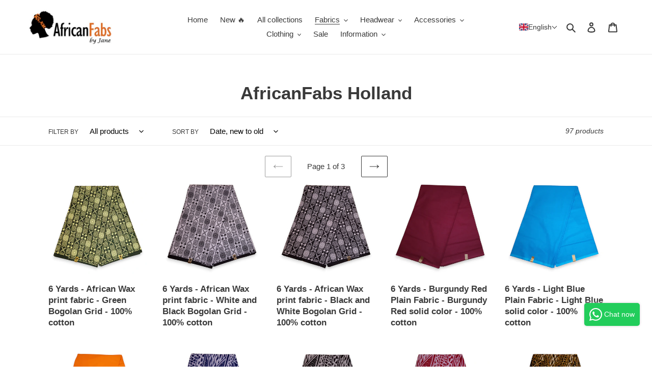

--- FILE ---
content_type: text/html; charset=utf-8
request_url: https://wholesale.africanfabs.com/en-ug/collections/africanfabs-holland
body_size: 49570
content:
<!doctype html>
<html class="no-js" lang="en">
<head>
  <meta charset="utf-8">
  <meta http-equiv="X-UA-Compatible" content="IE=edge,chrome=1">
  <meta name="viewport" content="width=device-width,initial-scale=1">
  <meta name="theme-color" content="#dc7028">
  <meta name="robots" content="noindex">

  <link rel="preconnect" href="https://cdn.shopify.com" crossorigin>
  <link rel="preconnect" href="https://fonts.shopifycdn.com" crossorigin>
  <link rel="preconnect" href="https://monorail-edge.shopifysvc.com"><!-- if somebody tries to open /register page, redirect them to login -->
   
  
  <link rel="preload" href="//wholesale.africanfabs.com/cdn/shop/t/1/assets/theme.css?v=134932876852968642571650453383" as="style">
  <link rel="preload" as="font" href="" type="font/woff2" crossorigin>
  <link rel="preload" as="font" href="" type="font/woff2" crossorigin>
  <link rel="preload" as="font" href="" type="font/woff2" crossorigin>
  <link rel="preload" href="//wholesale.africanfabs.com/cdn/shop/t/1/assets/theme.js?v=41018429286994950071630065684" as="script">
  <link rel="preload" href="//wholesale.africanfabs.com/cdn/shop/t/1/assets/lazysizes.js?v=63098554868324070131616444243" as="script"><link rel="canonical" href="https://wholesale.africanfabs.com/en-ug/collections/africanfabs-holland"><link rel="shortcut icon" href="//wholesale.africanfabs.com/cdn/shop/files/favicon_32x32.png?v=1616450206" type="image/png"><title>AfricanFabs Holland
&ndash; AfricanFabs Wholesale</title><!-- /snippets/social-meta-tags.liquid -->


<meta property="og:site_name" content="AfricanFabs Wholesale">
<meta property="og:url" content="https://wholesale.africanfabs.com/en-ug/collections/africanfabs-holland">
<meta property="og:title" content="AfricanFabs Holland">
<meta property="og:type" content="product.group">
<meta property="og:description" content="AfricanFabs Wholesale shop"><meta property="og:image" content="http://wholesale.africanfabs.com/cdn/shop/files/logo-email300_cea83d43-b85d-4049-8440-f1e9ac3b48e7.jpg?v=1616616687">
  <meta property="og:image:secure_url" content="https://wholesale.africanfabs.com/cdn/shop/files/logo-email300_cea83d43-b85d-4049-8440-f1e9ac3b48e7.jpg?v=1616616687">
  <meta property="og:image:width" content="300">
  <meta property="og:image:height" content="124">


<meta name="twitter:card" content="summary_large_image">
<meta name="twitter:title" content="AfricanFabs Holland">
<meta name="twitter:description" content="AfricanFabs Wholesale shop">

  
<style data-shopify>
:root {
    --color-text: #3a3a3a;
    --color-text-rgb: 58, 58, 58;
    --color-body-text: #333232;
    --color-sale-text: #EA0606;
    --color-small-button-text-border: #3a3a3a;
    --color-text-field: #ffffff;
    --color-text-field-text: #000000;
    --color-text-field-text-rgb: 0, 0, 0;

    --color-btn-primary: #dc7028;
    --color-btn-primary-darker: #b4591d;
    --color-btn-primary-text: #ffffff;

    --color-blankstate: rgba(51, 50, 50, 0.35);
    --color-blankstate-border: rgba(51, 50, 50, 0.2);
    --color-blankstate-background: rgba(51, 50, 50, 0.1);

    --color-text-focus:#606060;
    --color-overlay-text-focus:#e6e6e6;
    --color-btn-primary-focus:#b4591d;
    --color-btn-social-focus:#d2d2d2;
    --color-small-button-text-border-focus:#606060;
    --predictive-search-focus:#f2f2f2;

    --color-body: #ffffff;
    --color-bg: #ffffff;
    --color-bg-rgb: 255, 255, 255;
    --color-bg-alt: rgba(51, 50, 50, 0.05);
    --color-bg-currency-selector: rgba(51, 50, 50, 0.2);

    --color-overlay-title-text: #ffffff;
    --color-image-overlay: #685858;
    --color-image-overlay-rgb: 104, 88, 88;--opacity-image-overlay: 0.4;--hover-overlay-opacity: 0.8;

    --color-border: #ebebeb;
    --color-border-form: #cccccc;
    --color-border-form-darker: #b3b3b3;

    --svg-select-icon: url(//wholesale.africanfabs.com/cdn/shop/t/1/assets/ico-select.svg?v=29003672709104678581616444257);
    --slick-img-url: url(//wholesale.africanfabs.com/cdn/shop/t/1/assets/ajax-loader.gif?v=41356863302472015721616444241);

    --font-weight-body--bold: 700;
    --font-weight-body--bolder: 700;

    --font-stack-header: Helvetica, Arial, sans-serif;
    --font-style-header: normal;
    --font-weight-header: 700;

    --font-stack-body: Helvetica, Arial, sans-serif;
    --font-style-body: normal;
    --font-weight-body: 400;

    --font-size-header: 26;

    --font-size-base: 15;

    --font-h1-desktop: 35;
    --font-h1-mobile: 32;
    --font-h2-desktop: 20;
    --font-h2-mobile: 18;
    --font-h3-mobile: 20;
    --font-h4-desktop: 17;
    --font-h4-mobile: 15;
    --font-h5-desktop: 15;
    --font-h5-mobile: 13;
    --font-h6-desktop: 14;
    --font-h6-mobile: 12;

    --font-mega-title-large-desktop: 65;

    --font-rich-text-large: 17;
    --font-rich-text-small: 13;

    
--color-video-bg: #f2f2f2;

    
    --global-color-image-loader-primary: rgba(58, 58, 58, 0.06);
    --global-color-image-loader-secondary: rgba(58, 58, 58, 0.12);
  }
</style>


  <style>*,::after,::before{box-sizing:border-box}body{margin:0}body,html{background-color:var(--color-body)}body,button{font-size:calc(var(--font-size-base) * 1px);font-family:var(--font-stack-body);font-style:var(--font-style-body);font-weight:var(--font-weight-body);color:var(--color-text);line-height:1.5}body,button{-webkit-font-smoothing:antialiased;-webkit-text-size-adjust:100%}.border-bottom{border-bottom:1px solid var(--color-border)}.btn--link{background-color:transparent;border:0;margin:0;color:var(--color-text);text-align:left}.text-right{text-align:right}.icon{display:inline-block;width:20px;height:20px;vertical-align:middle;fill:currentColor}.icon__fallback-text,.visually-hidden{position:absolute!important;overflow:hidden;clip:rect(0 0 0 0);height:1px;width:1px;margin:-1px;padding:0;border:0}svg.icon:not(.icon--full-color) circle,svg.icon:not(.icon--full-color) ellipse,svg.icon:not(.icon--full-color) g,svg.icon:not(.icon--full-color) line,svg.icon:not(.icon--full-color) path,svg.icon:not(.icon--full-color) polygon,svg.icon:not(.icon--full-color) polyline,svg.icon:not(.icon--full-color) rect,symbol.icon:not(.icon--full-color) circle,symbol.icon:not(.icon--full-color) ellipse,symbol.icon:not(.icon--full-color) g,symbol.icon:not(.icon--full-color) line,symbol.icon:not(.icon--full-color) path,symbol.icon:not(.icon--full-color) polygon,symbol.icon:not(.icon--full-color) polyline,symbol.icon:not(.icon--full-color) rect{fill:inherit;stroke:inherit}li{list-style:none}.list--inline{padding:0;margin:0}.list--inline>li{display:inline-block;margin-bottom:0;vertical-align:middle}a{color:var(--color-text);text-decoration:none}.h1,.h2,h1,h2{margin:0 0 17.5px;font-family:var(--font-stack-header);font-style:var(--font-style-header);font-weight:var(--font-weight-header);line-height:1.2;overflow-wrap:break-word;word-wrap:break-word}.h1 a,.h2 a,h1 a,h2 a{color:inherit;text-decoration:none;font-weight:inherit}.h1,h1{font-size:calc(((var(--font-h1-desktop))/ (var(--font-size-base))) * 1em);text-transform:none;letter-spacing:0}@media only screen and (max-width:749px){.h1,h1{font-size:calc(((var(--font-h1-mobile))/ (var(--font-size-base))) * 1em)}}.h2,h2{font-size:calc(((var(--font-h2-desktop))/ (var(--font-size-base))) * 1em);text-transform:uppercase;letter-spacing:.1em}@media only screen and (max-width:749px){.h2,h2{font-size:calc(((var(--font-h2-mobile))/ (var(--font-size-base))) * 1em)}}p{color:var(--color-body-text);margin:0 0 19.44444px}@media only screen and (max-width:749px){p{font-size:calc(((var(--font-size-base) - 1)/ (var(--font-size-base))) * 1em)}}p:last-child{margin-bottom:0}@media only screen and (max-width:749px){.small--hide{display:none!important}}.grid{list-style:none;margin:0;padding:0;margin-left:-30px}.grid::after{content:'';display:table;clear:both}@media only screen and (max-width:749px){.grid{margin-left:-22px}}.grid::after{content:'';display:table;clear:both}.grid--no-gutters{margin-left:0}.grid--no-gutters .grid__item{padding-left:0}.grid--table{display:table;table-layout:fixed;width:100%}.grid--table>.grid__item{float:none;display:table-cell;vertical-align:middle}.grid__item{float:left;padding-left:30px;width:100%}@media only screen and (max-width:749px){.grid__item{padding-left:22px}}.grid__item[class*="--push"]{position:relative}@media only screen and (min-width:750px){.medium-up--one-quarter{width:25%}.medium-up--push-one-third{width:33.33%}.medium-up--one-half{width:50%}.medium-up--push-one-third{left:33.33%;position:relative}}.site-header{position:relative;background-color:var(--color-body)}@media only screen and (max-width:749px){.site-header{border-bottom:1px solid var(--color-border)}}@media only screen and (min-width:750px){.site-header{padding:0 55px}.site-header.logo--center{padding-top:30px}}.site-header__logo{margin:15px 0}.logo-align--center .site-header__logo{text-align:center;margin:0 auto}@media only screen and (max-width:749px){.logo-align--center .site-header__logo{text-align:left;margin:15px 0}}@media only screen and (max-width:749px){.site-header__logo{padding-left:22px;text-align:left}.site-header__logo img{margin:0}}.site-header__logo-link{display:inline-block;word-break:break-word}@media only screen and (min-width:750px){.logo-align--center .site-header__logo-link{margin:0 auto}}.site-header__logo-image{display:block}@media only screen and (min-width:750px){.site-header__logo-image{margin:0 auto}}.site-header__logo-image img{width:100%}.site-header__logo-image--centered img{margin:0 auto}.site-header__logo img{display:block}.site-header__icons{position:relative;white-space:nowrap}@media only screen and (max-width:749px){.site-header__icons{width:auto;padding-right:13px}.site-header__icons .btn--link,.site-header__icons .site-header__cart{font-size:calc(((var(--font-size-base))/ (var(--font-size-base))) * 1em)}}.site-header__icons-wrapper{position:relative;display:-webkit-flex;display:-ms-flexbox;display:flex;width:100%;-ms-flex-align:center;-webkit-align-items:center;-moz-align-items:center;-ms-align-items:center;-o-align-items:center;align-items:center;-webkit-justify-content:flex-end;-ms-justify-content:flex-end;justify-content:flex-end}.site-header__account,.site-header__cart,.site-header__search{position:relative}.site-header__search.site-header__icon{display:none}@media only screen and (min-width:1400px){.site-header__search.site-header__icon{display:block}}.site-header__search-toggle{display:block}@media only screen and (min-width:750px){.site-header__account,.site-header__cart{padding:10px 11px}}.site-header__cart-title,.site-header__search-title{position:absolute!important;overflow:hidden;clip:rect(0 0 0 0);height:1px;width:1px;margin:-1px;padding:0;border:0;display:block;vertical-align:middle}.site-header__cart-title{margin-right:3px}.site-header__cart-count{display:flex;align-items:center;justify-content:center;position:absolute;right:.4rem;top:.2rem;font-weight:700;background-color:var(--color-btn-primary);color:var(--color-btn-primary-text);border-radius:50%;min-width:1em;height:1em}.site-header__cart-count span{font-family:HelveticaNeue,"Helvetica Neue",Helvetica,Arial,sans-serif;font-size:calc(11em / 16);line-height:1}@media only screen and (max-width:749px){.site-header__cart-count{top:calc(7em / 16);right:0;border-radius:50%;min-width:calc(19em / 16);height:calc(19em / 16)}}@media only screen and (max-width:749px){.site-header__cart-count span{padding:.25em calc(6em / 16);font-size:12px}}.site-header__menu{display:none}@media only screen and (max-width:749px){.site-header__icon{display:inline-block;vertical-align:middle;padding:10px 11px;margin:0}}@media only screen and (min-width:750px){.site-header__icon .icon-search{margin-right:3px}}.announcement-bar{z-index:10;position:relative;text-align:center;border-bottom:1px solid transparent;padding:2px}.announcement-bar__link{display:block}.announcement-bar__message{display:block;padding:11px 22px;font-size:calc(((16)/ (var(--font-size-base))) * 1em);font-weight:var(--font-weight-header)}@media only screen and (min-width:750px){.announcement-bar__message{padding-left:55px;padding-right:55px}}.site-nav{position:relative;padding:0;text-align:center;margin:25px 0}.site-nav a{padding:3px 10px}.site-nav__link{display:block;white-space:nowrap}.site-nav--centered .site-nav__link{padding-top:0}.site-nav__link .icon-chevron-down{width:calc(8em / 16);height:calc(8em / 16);margin-left:.5rem}.site-nav__label{border-bottom:1px solid transparent}.site-nav__link--active .site-nav__label{border-bottom-color:var(--color-text)}.site-nav__link--button{border:none;background-color:transparent;padding:3px 10px}.site-header__mobile-nav{z-index:11;position:relative;background-color:var(--color-body)}@media only screen and (max-width:749px){.site-header__mobile-nav{display:-webkit-flex;display:-ms-flexbox;display:flex;width:100%;-ms-flex-align:center;-webkit-align-items:center;-moz-align-items:center;-ms-align-items:center;-o-align-items:center;align-items:center}}.mobile-nav--open .icon-close{display:none}.main-content{opacity:0}.main-content .shopify-section{display:none}.main-content .shopify-section:first-child{display:inherit}.critical-hidden{display:none}</style>

  <script>
    window.performance.mark('debut:theme_stylesheet_loaded.start');

    function onLoadStylesheet() {
      performance.mark('debut:theme_stylesheet_loaded.end');
      performance.measure('debut:theme_stylesheet_loaded', 'debut:theme_stylesheet_loaded.start', 'debut:theme_stylesheet_loaded.end');

      var url = "//wholesale.africanfabs.com/cdn/shop/t/1/assets/theme.css?v=134932876852968642571650453383";
      var link = document.querySelector('link[href="' + url + '"]');
      link.loaded = true;
      link.dispatchEvent(new Event('load'));
    }
  </script>

  <link rel="stylesheet" href="//wholesale.africanfabs.com/cdn/shop/t/1/assets/theme.css?v=134932876852968642571650453383" type="text/css" media="print" onload="this.media='all';onLoadStylesheet()">

  <style>
    
    
    
    
    
    
  </style>

  <script>
    var theme = {
      breakpoints: {
        medium: 750,
        large: 990,
        widescreen: 1400
      },
      strings: {
        addToCart: "Add to cart",
        soldOut: "Sold out",
        unavailable: "Unavailable",
        regularPrice: "Regular price",
        salePrice: "Sale price",
        sale: "Sale",
        fromLowestPrice: "from [price]",
        vendor: "Vendor",
        showMore: "Show More",
        showLess: "Show Less",
        searchFor: "Search for",
        addressError: "Error looking up that address",
        addressNoResults: "No results for that address",
        addressQueryLimit: "You have exceeded the Google API usage limit. Consider upgrading to a \u003ca href=\"https:\/\/developers.google.com\/maps\/premium\/usage-limits\"\u003ePremium Plan\u003c\/a\u003e.",
        authError: "There was a problem authenticating your Google Maps account.",
        newWindow: "Opens in a new window.",
        external: "Opens external website.",
        newWindowExternal: "Opens external website in a new window.",
        removeLabel: "Remove [product]",
        update: "Update",
        quantity: "Quantity",
        discountedTotal: "Discounted total",
        regularTotal: "Regular total",
        priceColumn: "See Price column for discount details.",
        quantityMinimumMessage: "Quantity must be 1 or more",
        cartError: "There was an error while updating your cart. Please try again.",
        removedItemMessage: "Removed \u003cspan class=\"cart__removed-product-details\"\u003e([quantity]) [link]\u003c\/span\u003e from your cart.",
        unitPrice: "Unit price",
        unitPriceSeparator: "per",
        oneCartCount: "1 item",
        otherCartCount: "[count] items",
        quantityLabel: "Quantity: [count]",
        products: "Products",
        loading: "Loading",
        number_of_results: "[result_number] of [results_count]",
        number_of_results_found: "[results_count] results found",
        one_result_found: "1 result found"
      },
      moneyFormat: "Ush {{amount_no_decimals}}",
      moneyFormatWithCurrency: "Ush {{amount_no_decimals}} UGX",
      settings: {
        predictiveSearchEnabled: true,
        predictiveSearchShowPrice: false,
        predictiveSearchShowVendor: false
      },
      stylesheet: "//wholesale.africanfabs.com/cdn/shop/t/1/assets/theme.css?v=134932876852968642571650453383"
    }

    document.documentElement.className = document.documentElement.className.replace('no-js', 'js');
  </script><script src="//wholesale.africanfabs.com/cdn/shop/t/1/assets/theme.js?v=41018429286994950071630065684" defer="defer"></script>
  <script src="//wholesale.africanfabs.com/cdn/shop/t/1/assets/lazysizes.js?v=63098554868324070131616444243" async="async"></script>

  <script type="text/javascript">
    if (window.MSInputMethodContext && document.documentMode) {
      var scripts = document.getElementsByTagName('script')[0];
      var polyfill = document.createElement("script");
      polyfill.defer = true;
      polyfill.src = "//wholesale.africanfabs.com/cdn/shop/t/1/assets/ie11CustomProperties.min.js?v=146208399201472936201616444242";

      scripts.parentNode.insertBefore(polyfill, scripts);
    }
  </script>

  <script src="https://code.jquery.com/jquery-3.6.0.min.js">
    
  <script>window.performance && window.performance.mark && window.performance.mark('shopify.content_for_header.start');</script><meta id="shopify-digital-wallet" name="shopify-digital-wallet" content="/55692230835/digital_wallets/dialog">
<meta name="shopify-checkout-api-token" content="ff13713c4f240aecb8d4475cb31177cd">
<meta id="in-context-paypal-metadata" data-shop-id="55692230835" data-venmo-supported="false" data-environment="production" data-locale="en_US" data-paypal-v4="true" data-currency="UGX">
<link rel="alternate" type="application/atom+xml" title="Feed" href="/en-ug/collections/africanfabs-holland.atom" />
<link rel="next" href="/en-ug/collections/africanfabs-holland?page=2">
<link rel="alternate" hreflang="x-default" href="https://wholesale.africanfabs.com/collections/africanfabs-holland">
<link rel="alternate" hreflang="en" href="https://wholesale.africanfabs.com/collections/africanfabs-holland">
<link rel="alternate" hreflang="fr" href="https://wholesale.africanfabs.com/fr/collections/africanfabs-holland">
<link rel="alternate" hreflang="nl" href="https://wholesale.africanfabs.com/nl/collections/africanfabs-holland">
<link rel="alternate" hreflang="de" href="https://wholesale.africanfabs.com/de/collections/africanfabs-holland">
<link rel="alternate" hreflang="en-UG" href="https://wholesale.africanfabs.com/en-ug/collections/africanfabs-holland">
<link rel="alternate" type="application/json+oembed" href="https://wholesale.africanfabs.com/en-ug/collections/africanfabs-holland.oembed">
<script async="async" src="/checkouts/internal/preloads.js?locale=en-UG"></script>
<script id="shopify-features" type="application/json">{"accessToken":"ff13713c4f240aecb8d4475cb31177cd","betas":["rich-media-storefront-analytics"],"domain":"wholesale.africanfabs.com","predictiveSearch":true,"shopId":55692230835,"locale":"en"}</script>
<script>var Shopify = Shopify || {};
Shopify.shop = "africanfabswholesale.myshopify.com";
Shopify.locale = "en";
Shopify.currency = {"active":"UGX","rate":"4210.5906"};
Shopify.country = "UG";
Shopify.theme = {"name":"Debut","id":121264439475,"schema_name":"Debut","schema_version":"17.10.0","theme_store_id":796,"role":"main"};
Shopify.theme.handle = "null";
Shopify.theme.style = {"id":null,"handle":null};
Shopify.cdnHost = "wholesale.africanfabs.com/cdn";
Shopify.routes = Shopify.routes || {};
Shopify.routes.root = "/en-ug/";</script>
<script type="module">!function(o){(o.Shopify=o.Shopify||{}).modules=!0}(window);</script>
<script>!function(o){function n(){var o=[];function n(){o.push(Array.prototype.slice.apply(arguments))}return n.q=o,n}var t=o.Shopify=o.Shopify||{};t.loadFeatures=n(),t.autoloadFeatures=n()}(window);</script>
<script id="shop-js-analytics" type="application/json">{"pageType":"collection"}</script>
<script defer="defer" async type="module" src="//wholesale.africanfabs.com/cdn/shopifycloud/shop-js/modules/v2/client.init-shop-cart-sync_C5BV16lS.en.esm.js"></script>
<script defer="defer" async type="module" src="//wholesale.africanfabs.com/cdn/shopifycloud/shop-js/modules/v2/chunk.common_CygWptCX.esm.js"></script>
<script type="module">
  await import("//wholesale.africanfabs.com/cdn/shopifycloud/shop-js/modules/v2/client.init-shop-cart-sync_C5BV16lS.en.esm.js");
await import("//wholesale.africanfabs.com/cdn/shopifycloud/shop-js/modules/v2/chunk.common_CygWptCX.esm.js");

  window.Shopify.SignInWithShop?.initShopCartSync?.({"fedCMEnabled":true,"windoidEnabled":true});

</script>
<script>(function() {
  var isLoaded = false;
  function asyncLoad() {
    if (isLoaded) return;
    isLoaded = true;
    var urls = ["\/\/backinstock.useamp.com\/widget\/81638_1767159935.js?category=bis\u0026v=6\u0026shop=africanfabswholesale.myshopify.com"];
    for (var i = 0; i < urls.length; i++) {
      var s = document.createElement('script');
      s.type = 'text/javascript';
      s.async = true;
      s.src = urls[i];
      var x = document.getElementsByTagName('script')[0];
      x.parentNode.insertBefore(s, x);
    }
  };
  if(window.attachEvent) {
    window.attachEvent('onload', asyncLoad);
  } else {
    window.addEventListener('load', asyncLoad, false);
  }
})();</script>
<script id="__st">var __st={"a":55692230835,"offset":3600,"reqid":"1873d71b-d4ef-49b2-a200-d5bbf5f122b9-1768658235","pageurl":"wholesale.africanfabs.com\/en-ug\/collections\/africanfabs-holland","u":"f6c62033d33a","p":"collection","rtyp":"collection","rid":263861469363};</script>
<script>window.ShopifyPaypalV4VisibilityTracking = true;</script>
<script id="captcha-bootstrap">!function(){'use strict';const t='contact',e='account',n='new_comment',o=[[t,t],['blogs',n],['comments',n],[t,'customer']],c=[[e,'customer_login'],[e,'guest_login'],[e,'recover_customer_password'],[e,'create_customer']],r=t=>t.map((([t,e])=>`form[action*='/${t}']:not([data-nocaptcha='true']) input[name='form_type'][value='${e}']`)).join(','),a=t=>()=>t?[...document.querySelectorAll(t)].map((t=>t.form)):[];function s(){const t=[...o],e=r(t);return a(e)}const i='password',u='form_key',d=['recaptcha-v3-token','g-recaptcha-response','h-captcha-response',i],f=()=>{try{return window.sessionStorage}catch{return}},m='__shopify_v',_=t=>t.elements[u];function p(t,e,n=!1){try{const o=window.sessionStorage,c=JSON.parse(o.getItem(e)),{data:r}=function(t){const{data:e,action:n}=t;return t[m]||n?{data:e,action:n}:{data:t,action:n}}(c);for(const[e,n]of Object.entries(r))t.elements[e]&&(t.elements[e].value=n);n&&o.removeItem(e)}catch(o){console.error('form repopulation failed',{error:o})}}const l='form_type',E='cptcha';function T(t){t.dataset[E]=!0}const w=window,h=w.document,L='Shopify',v='ce_forms',y='captcha';let A=!1;((t,e)=>{const n=(g='f06e6c50-85a8-45c8-87d0-21a2b65856fe',I='https://cdn.shopify.com/shopifycloud/storefront-forms-hcaptcha/ce_storefront_forms_captcha_hcaptcha.v1.5.2.iife.js',D={infoText:'Protected by hCaptcha',privacyText:'Privacy',termsText:'Terms'},(t,e,n)=>{const o=w[L][v],c=o.bindForm;if(c)return c(t,g,e,D).then(n);var r;o.q.push([[t,g,e,D],n]),r=I,A||(h.body.append(Object.assign(h.createElement('script'),{id:'captcha-provider',async:!0,src:r})),A=!0)});var g,I,D;w[L]=w[L]||{},w[L][v]=w[L][v]||{},w[L][v].q=[],w[L][y]=w[L][y]||{},w[L][y].protect=function(t,e){n(t,void 0,e),T(t)},Object.freeze(w[L][y]),function(t,e,n,w,h,L){const[v,y,A,g]=function(t,e,n){const i=e?o:[],u=t?c:[],d=[...i,...u],f=r(d),m=r(i),_=r(d.filter((([t,e])=>n.includes(e))));return[a(f),a(m),a(_),s()]}(w,h,L),I=t=>{const e=t.target;return e instanceof HTMLFormElement?e:e&&e.form},D=t=>v().includes(t);t.addEventListener('submit',(t=>{const e=I(t);if(!e)return;const n=D(e)&&!e.dataset.hcaptchaBound&&!e.dataset.recaptchaBound,o=_(e),c=g().includes(e)&&(!o||!o.value);(n||c)&&t.preventDefault(),c&&!n&&(function(t){try{if(!f())return;!function(t){const e=f();if(!e)return;const n=_(t);if(!n)return;const o=n.value;o&&e.removeItem(o)}(t);const e=Array.from(Array(32),(()=>Math.random().toString(36)[2])).join('');!function(t,e){_(t)||t.append(Object.assign(document.createElement('input'),{type:'hidden',name:u})),t.elements[u].value=e}(t,e),function(t,e){const n=f();if(!n)return;const o=[...t.querySelectorAll(`input[type='${i}']`)].map((({name:t})=>t)),c=[...d,...o],r={};for(const[a,s]of new FormData(t).entries())c.includes(a)||(r[a]=s);n.setItem(e,JSON.stringify({[m]:1,action:t.action,data:r}))}(t,e)}catch(e){console.error('failed to persist form',e)}}(e),e.submit())}));const S=(t,e)=>{t&&!t.dataset[E]&&(n(t,e.some((e=>e===t))),T(t))};for(const o of['focusin','change'])t.addEventListener(o,(t=>{const e=I(t);D(e)&&S(e,y())}));const B=e.get('form_key'),M=e.get(l),P=B&&M;t.addEventListener('DOMContentLoaded',(()=>{const t=y();if(P)for(const e of t)e.elements[l].value===M&&p(e,B);[...new Set([...A(),...v().filter((t=>'true'===t.dataset.shopifyCaptcha))])].forEach((e=>S(e,t)))}))}(h,new URLSearchParams(w.location.search),n,t,e,['guest_login'])})(!0,!0)}();</script>
<script integrity="sha256-4kQ18oKyAcykRKYeNunJcIwy7WH5gtpwJnB7kiuLZ1E=" data-source-attribution="shopify.loadfeatures" defer="defer" src="//wholesale.africanfabs.com/cdn/shopifycloud/storefront/assets/storefront/load_feature-a0a9edcb.js" crossorigin="anonymous"></script>
<script data-source-attribution="shopify.dynamic_checkout.dynamic.init">var Shopify=Shopify||{};Shopify.PaymentButton=Shopify.PaymentButton||{isStorefrontPortableWallets:!0,init:function(){window.Shopify.PaymentButton.init=function(){};var t=document.createElement("script");t.src="https://wholesale.africanfabs.com/cdn/shopifycloud/portable-wallets/latest/portable-wallets.en.js",t.type="module",document.head.appendChild(t)}};
</script>
<script data-source-attribution="shopify.dynamic_checkout.buyer_consent">
  function portableWalletsHideBuyerConsent(e){var t=document.getElementById("shopify-buyer-consent"),n=document.getElementById("shopify-subscription-policy-button");t&&n&&(t.classList.add("hidden"),t.setAttribute("aria-hidden","true"),n.removeEventListener("click",e))}function portableWalletsShowBuyerConsent(e){var t=document.getElementById("shopify-buyer-consent"),n=document.getElementById("shopify-subscription-policy-button");t&&n&&(t.classList.remove("hidden"),t.removeAttribute("aria-hidden"),n.addEventListener("click",e))}window.Shopify?.PaymentButton&&(window.Shopify.PaymentButton.hideBuyerConsent=portableWalletsHideBuyerConsent,window.Shopify.PaymentButton.showBuyerConsent=portableWalletsShowBuyerConsent);
</script>
<script data-source-attribution="shopify.dynamic_checkout.cart.bootstrap">document.addEventListener("DOMContentLoaded",(function(){function t(){return document.querySelector("shopify-accelerated-checkout-cart, shopify-accelerated-checkout")}if(t())Shopify.PaymentButton.init();else{new MutationObserver((function(e,n){t()&&(Shopify.PaymentButton.init(),n.disconnect())})).observe(document.body,{childList:!0,subtree:!0})}}));
</script>
<script id='scb4127' type='text/javascript' async='' src='https://wholesale.africanfabs.com/cdn/shopifycloud/privacy-banner/storefront-banner.js'></script><link id="shopify-accelerated-checkout-styles" rel="stylesheet" media="screen" href="https://wholesale.africanfabs.com/cdn/shopifycloud/portable-wallets/latest/accelerated-checkout-backwards-compat.css" crossorigin="anonymous">
<style id="shopify-accelerated-checkout-cart">
        #shopify-buyer-consent {
  margin-top: 1em;
  display: inline-block;
  width: 100%;
}

#shopify-buyer-consent.hidden {
  display: none;
}

#shopify-subscription-policy-button {
  background: none;
  border: none;
  padding: 0;
  text-decoration: underline;
  font-size: inherit;
  cursor: pointer;
}

#shopify-subscription-policy-button::before {
  box-shadow: none;
}

      </style>

<script>window.performance && window.performance.mark && window.performance.mark('shopify.content_for_header.end');</script>
<!-- BEGIN app block: shopify://apps/t-lab-ai-language-translate/blocks/language_switcher/b5b83690-efd4-434d-8c6a-a5cef4019faf --><!-- BEGIN app snippet: switcher_styling -->

<link href="//cdn.shopify.com/extensions/019bb762-7264-7b99-8d86-32684349d784/content-translation-297/assets/advanced-switcher.css" rel="stylesheet" type="text/css" media="all" />

<style>
  .tl-switcher-container.tl-custom-position {
    border-width: 1px;
    border-style: solid;
    border-color: #000000;
    background-color: #ffffff;
  }

  .tl-custom-position.top-right {
    top: 55px;
    right: 20px;
    bottom: auto;
    left: auto;
  }

  .tl-custom-position.top-left {
    top: 55px;
    right: auto;
    bottom: auto;
    left: 20px;
  }

  .tl-custom-position.bottom-left {
    position: fixed;
    top: auto;
    right: auto;
    bottom: 20px;
    left: 20px;
  }

  .tl-custom-position.bottom-right {
    position: fixed;
    top: auto;
    right: 20px;
    bottom: 20px;
    left: auto;
  }

  .tl-custom-position > div {
    font-size: 14px;
    color: #5c5c5c;
  }

  .tl-custom-position .tl-label {
    color: #5c5c5c;
  }

  .tl-dropdown,
  .tl-overlay,
  .tl-options {
    display: none;
  }

  .tl-dropdown.bottom-right,
  .tl-dropdown.bottom-left {
    bottom: 100%;
    top: auto;
  }

  .tl-dropdown.top-right,
  .tl-dropdown.bottom-right {
    right: 0;
    left: auto;
  }

  .tl-options.bottom-right,
  .tl-options.bottom-left {
    bottom: 100%;
    top: auto;
  }

  .tl-options.top-right,
  .tl-options.bottom-right {
    right: 0;
    left: auto;
  }

  div:not(.tl-inner) > .tl-switcher .tl-select,
  div.tl-selections {
    border-width: 0px;
  }

  

  
  @media (max-width: 750px) {
  .tl-switcher-container.desktop {
    display: none !important;
  }
}

.tl-switcher-container.mobile {
  padding: 10px 20px;
}
  
</style>
<!-- END app snippet -->

<script type="text/template" id="tl-switcher-template">
  <div class="tl-switcher-container hidden ">
    
        <!-- BEGIN app snippet: language_form --><div class="tl-switcher tl-language"><form method="post" action="/en-ug/localization" id="localization_form" accept-charset="UTF-8" class="shopify-localization-form" enctype="multipart/form-data"><input type="hidden" name="form_type" value="localization" /><input type="hidden" name="utf8" value="✓" /><input type="hidden" name="_method" value="put" /><input type="hidden" name="return_to" value="/en-ug/collections/africanfabs-holland" />
    <div class="tl-select">
      
          <img
            class="tl-flag"
            loading="lazy"
            width="20"
            height="18"
            alt="Language switcher country flag for English"
            src="https://cdn.shopify.com/extensions/019bb762-7264-7b99-8d86-32684349d784/content-translation-297/assets/gb.svg"
          >
            <span class="tl-label tl-name">English</span>
      
    </div>
    <ul class="tl-options " role="list">
      
          <li
            class="tl-option active"
            data-value="en"
          >
              <img
                class="tl-flag"
                loading="lazy"
                width="20"
                height="18"
                alt="Language dropdown option country flag for English"
                src="https://cdn.shopify.com/extensions/019bb762-7264-7b99-8d86-32684349d784/content-translation-297/assets/gb.svg"
              >
                <span class="tl-label tl-name" for="English">English</span>
          </li>
      
    </ul>
    <input type="hidden" name="country_code" value="UG">
    <input type="hidden" name="language_code" value="en"></form>
</div>
<!-- END app snippet -->

      
    <!-- BEGIN app snippet: language_form2 --><div class="tl-languages-unwrap" style="display: none;"><form method="post" action="/en-ug/localization" id="localization_form" accept-charset="UTF-8" class="shopify-localization-form" enctype="multipart/form-data"><input type="hidden" name="form_type" value="localization" /><input type="hidden" name="utf8" value="✓" /><input type="hidden" name="_method" value="put" /><input type="hidden" name="return_to" value="/en-ug/collections/africanfabs-holland" />
    <ul class="tl-options" role="list">
      
          <li
            class="tl-option active"
            data-value="en"
          >
                <span class="tl-label tl-name" for="English">English</span>
          </li>
      
    </ul>
    <input type="hidden" name="country_code" value="UG">
    <input type="hidden" name="language_code" value="en"></form>
</div>
<!-- END app snippet -->
  </div>
</script>

<!-- BEGIN app snippet: switcher_init_script --><script>
  "use strict";
  (()=>{let s="tlSwitcherReady",l="hidden";function c(i,r,t=0){var e=i.map(function(e){return document.querySelector(e)});if(e.every(function(e){return!!e}))r(e);else{let e=new MutationObserver(function(e,t){var n=i.map(function(e){return document.querySelector(e)});n.every(function(e){return!!e})&&(t.disconnect(),r(n))});e.observe(document.documentElement,{childList:!0,subtree:!0}),0<t&&setTimeout(function(){e.disconnect()},t)}}let a=function(c,a){return function(t){var n=t[0],i=t[1];if(n&&i){var r=n.cloneNode(!0);let e=!1;switch(a){case"before":var o=i.parentElement;o&&(o.insertBefore(r,i),e=!0);break;case"after":o=i.parentElement;o&&(o.insertBefore(r,i.nextSibling),e=!0);break;case"in-element-prepend":o=i.firstChild;i.insertBefore(r,o),e=!0;break;case"in-element":i.appendChild(r),e=!0}e&&(r instanceof HTMLElement&&(r.classList.add(c),r.classList.remove(l)),t=new CustomEvent(s,{detail:{switcherElement:r}}),document.dispatchEvent(t))}}};function r(e){switch(e.switcherPosition){case"header":t=e.switcherPrototypeSelector,i=e.headerRelativePosition,r=e.mobileRefElement,o=e.mobileRelativePosition,(n=e.headerRefElement)&&n.split(",").map(e=>e.trim()).filter(Boolean).forEach(e=>{c([t,e],a("desktop",i),3e3)}),r&&r.split(",").map(e=>e.trim()).filter(Boolean).forEach(e=>{c([t,e],a("mobile",o))});break;case"custom":n=e.switcherPrototypeSelector,(n=document.querySelector(n))&&(n.classList.add("tl-custom-position"),n.classList.remove(l),n=new CustomEvent(s,{detail:{switcherElement:n}}),document.dispatchEvent(n))}var t,n,i,r,o}void 0===window.TranslationLab&&(window.TranslationLab={}),window.TranslationLab.Switcher={configure:function(i){c(["body"],e=>{var t,n=document.getElementById("tl-switcher-template");n&&((t=document.createElement("div")).innerHTML=n.innerHTML,n=t.querySelector(".tl-switcher-container"))&&(t=n.cloneNode(!0),e[0])&&e[0].appendChild(t),r(i)})}}})();
</script><!-- END app snippet -->

<script>
  (function () {

    var enabledShopCurrenciesJson = '[{"name":"Australian Dollar","iso_code":"AUD","symbol":"$"},{"name":"Canadian Dollar","iso_code":"CAD","symbol":"$"},{"name":"Swiss Franc","iso_code":"CHF","symbol":"CHF"},{"name":"Costa Rican Colón","iso_code":"CRC","symbol":"₡"},{"name":"Czech Koruna","iso_code":"CZK","symbol":"Kč"},{"name":"Danish Krone","iso_code":"DKK","symbol":"kr."},{"name":"Euro","iso_code":"EUR","symbol":"€"},{"name":"British Pound","iso_code":"GBP","symbol":"£"},{"name":"Hungarian Forint","iso_code":"HUF","symbol":"Ft"},{"name":"Icelandic Króna","iso_code":"ISK","symbol":"kr"},{"name":"Japanese Yen","iso_code":"JPY","symbol":"¥"},{"name":"Moroccan Dirham","iso_code":"MAD","symbol":"د.م."},{"name":"Nigerian Naira","iso_code":"NGN","symbol":"₦"},{"name":"Norwegian Krone","iso_code":"NOK","symbol":"kr"},{"name":"Pakistani Rupee","iso_code":"PKR","symbol":"₨"},{"name":"Polish Złoty","iso_code":"PLN","symbol":"zł"},{"name":"Qatari Riyal","iso_code":"QAR","symbol":"ر.ق"},{"name":"Serbian Dinar","iso_code":"RSD","symbol":"РСД"},{"name":"Swedish Krona","iso_code":"SEK","symbol":"kr"},{"name":"Trinidad and Tobago Dollar","iso_code":"TTD","symbol":"$"},{"name":"Ugandan Shilling","iso_code":"UGX","symbol":"USh"},{"name":"United States Dollar","iso_code":"USD","symbol":"$"},{"name":"Uruguayan Peso","iso_code":"UYU","symbol":"$U"},{"name":"Central African Cfa Franc","iso_code":"XAF","symbol":"CFA"},{"name":"West African Cfa Franc","iso_code":"XOF","symbol":"Fr"},{"name":"Cfp Franc","iso_code":"XPF","symbol":"Fr"}]';
    var availableCountriesJson = '[{"name":"Australia","iso_code":"AU","currency_code":"AUD"},{"name":"Austria","iso_code":"AT","currency_code":"EUR"},{"name":"Belgium","iso_code":"BE","currency_code":"EUR"},{"name":"Brazil","iso_code":"BR","currency_code":"EUR"},{"name":"Burkina Faso","iso_code":"BF","currency_code":"XOF"},{"name":"Cameroon","iso_code":"CM","currency_code":"XAF"},{"name":"Canada","iso_code":"CA","currency_code":"CAD"},{"name":"Costa Rica","iso_code":"CR","currency_code":"CRC"},{"name":"Czechia","iso_code":"CZ","currency_code":"CZK"},{"name":"Denmark","iso_code":"DK","currency_code":"DKK"},{"name":"Finland","iso_code":"FI","currency_code":"EUR"},{"name":"France","iso_code":"FR","currency_code":"EUR"},{"name":"French Guiana","iso_code":"GF","currency_code":"EUR"},{"name":"Germany","iso_code":"DE","currency_code":"EUR"},{"name":"Ghana","iso_code":"GH","currency_code":"EUR"},{"name":"Greece","iso_code":"GR","currency_code":"EUR"},{"name":"Guadeloupe","iso_code":"GP","currency_code":"EUR"},{"name":"Hungary","iso_code":"HU","currency_code":"HUF"},{"name":"Iceland","iso_code":"IS","currency_code":"ISK"},{"name":"Ireland","iso_code":"IE","currency_code":"EUR"},{"name":"Italy","iso_code":"IT","currency_code":"EUR"},{"name":"Japan","iso_code":"JP","currency_code":"JPY"},{"name":"Latvia","iso_code":"LV","currency_code":"EUR"},{"name":"Lithuania","iso_code":"LT","currency_code":"EUR"},{"name":"Martinique","iso_code":"MQ","currency_code":"EUR"},{"name":"Mayotte","iso_code":"YT","currency_code":"EUR"},{"name":"Morocco","iso_code":"MA","currency_code":"MAD"},{"name":"Netherlands","iso_code":"NL","currency_code":"EUR"},{"name":"New Caledonia","iso_code":"NC","currency_code":"XPF"},{"name":"Niger","iso_code":"NE","currency_code":"XOF"},{"name":"Nigeria","iso_code":"NG","currency_code":"NGN"},{"name":"Norway","iso_code":"NO","currency_code":"NOK"},{"name":"Pakistan","iso_code":"PK","currency_code":"PKR"},{"name":"Poland","iso_code":"PL","currency_code":"PLN"},{"name":"Portugal","iso_code":"PT","currency_code":"EUR"},{"name":"Qatar","iso_code":"QA","currency_code":"QAR"},{"name":"Réunion","iso_code":"RE","currency_code":"EUR"},{"name":"Senegal","iso_code":"SN","currency_code":"XOF"},{"name":"Serbia","iso_code":"RS","currency_code":"RSD"},{"name":"Slovakia","iso_code":"SK","currency_code":"EUR"},{"name":"Slovenia","iso_code":"SI","currency_code":"EUR"},{"name":"South Africa","iso_code":"ZA","currency_code":"EUR"},{"name":"Spain","iso_code":"ES","currency_code":"EUR"},{"name":"Sweden","iso_code":"SE","currency_code":"SEK"},{"name":"Switzerland","iso_code":"CH","currency_code":"CHF"},{"name":"Trinidad &amp; Tobago","iso_code":"TT","currency_code":"TTD"},{"name":"Uganda","iso_code":"UG","currency_code":"UGX"},{"name":"United Kingdom","iso_code":"GB","currency_code":"GBP"},{"name":"United States","iso_code":"US","currency_code":"USD"},{"name":"Uruguay","iso_code":"UY","currency_code":"UYU"},{"name":"Zambia","iso_code":"ZM","currency_code":"EUR"}]';

    if (typeof window.TranslationLab === 'undefined') {
      window.TranslationLab = {};
    }

    window.TranslationLab.CurrencySettings = {
      themeMoneyFormat: "Ush {{amount_no_decimals}}",
      themeMoneyWithCurrencyFormat: "Ush {{amount_no_decimals}} UGX",
      format: 'money_with_currency_format',
      isRtl: false
    };

    window.TranslationLab.switcherSettings = {
      switcherMode: 'language',
      labelType: 'language-name',
      showFlags: true,
      useSwitcherIcon: false,
      imgFileTemplate: 'https://cdn.shopify.com/extensions/019bb762-7264-7b99-8d86-32684349d784/content-translation-297/assets/[country-code].svg',

      isModal: false,

      currencyFormatClass: 'span.money, span.tlab-currency-format, .price-item, .price, .price-sale, .price-compare, .product__price, .product__price--sale, .product__price--old, .jsPrice',
      shopCurrencyCode: "UGX" || "EUR",

      langCurrencies: [{"languageCode":"de","currencies":[{"code":"EUR","name":"Euro Member Countries","symbol":"€"}]},{"languageCode":"en","currencies":[{"code":"EUR","name":"Euro Member Countries","symbol":"€"}]},{"languageCode":"fr","currencies":[{"code":"EUR","name":"Euro Member Countries","symbol":"€"}]},{"languageCode":"nl","currencies":[{"code":"EUR","name":"Euro Member Countries","symbol":"€"}]}],

      currentLocale: 'en',
      languageList: JSON.parse("[{\r\n\"name\": \"English\",\r\n\"endonym_name\": \"English\",\r\n\"iso_code\": \"en\",\r\n\"display_code\": \"en\",\r\n\"primary\": true,\"flag\": \"https:\/\/cdn.shopify.com\/extensions\/019bb762-7264-7b99-8d86-32684349d784\/content-translation-297\/assets\/gb.svg\",\r\n\"region\": null,\r\n\"regions\": null,\r\n\"root_url\": \"\\\/en-ug\"\r\n}]"),

      currentCountry: 'UG',
      availableCountries: JSON.parse(availableCountriesJson),

      enabledShopCurrencies: JSON.parse(enabledShopCurrenciesJson),

      addNoRedirect: false,
      addLanguageCode: false,
    };

    function getShopifyThemeName() {
      if (window.Shopify && window.Shopify.theme && window.Shopify.theme.name) {
        return window.Shopify.theme.name.toLowerCase();
      }
      return null;
    }

    function find(collection, predicate) {
      for (var i = 0; i < collection.length; i++) {
        if (predicate(collection[i])) {
          return collection[i];
        }
      }
      return null;
    }

    function getCurrenciesForLanguage(languageCode, languageCurrencies, defaultCurrencyCode) {
      if (!languageCode || !languageCurrencies) {
        return {
          languageCode: '',
          currencies: [{ code: defaultCurrencyCode }]
        };
      }
      const langCodePart = languageCode.split('-')[0];
      const langCurrencyMapping = find(languageCurrencies, function(x) { return x.languageCode === languageCode || x.languageCode === langCodePart; });
      const defaultCurrenciesForLanguage = {
        languageCode: languageCode,
        currencies: [{ code: defaultCurrencyCode }]
      };
      return langCurrencyMapping ?? defaultCurrenciesForLanguage;
    }

    function findCurrencyForLanguage(langCurrencies, languageCode, currencyCode, defaultCurrencyCode) {
      if (!languageCode) return null
      const langCurrencyMapping = getCurrenciesForLanguage(languageCode, langCurrencies, defaultCurrencyCode);
      if (!currencyCode)  return langCurrencyMapping.currencies[0];
      const currency = find(langCurrencyMapping.currencies, function(currency) { return currency.code === currencyCode; });
      if (!currency) return langCurrencyMapping.currencies[0];
      return currency;
    }

    function getCurrentCurrencyCode(languageCurrencies, language, shopCurrencyCode) {
      const queryParamCurrencyCode = getQueryParam('currency');
      if (queryParamCurrencyCode) {
        window.TranslationLab.currencyCookie.write(queryParamCurrencyCode.toUpperCase());
        deleteQueryParam('currency');
      }

      const savedCurrencyCode = window.TranslationLab.currencyCookie.read() ?? null;
      const currencyForCurrentLanguage = findCurrencyForLanguage(languageCurrencies, language.iso_code, savedCurrencyCode, shopCurrencyCode);
      return currencyForCurrentLanguage ? currencyForCurrentLanguage.code : shopCurrencyCode;
    }

    function getQueryParam(param) {
      const queryString = window.location.search;
      const urlParams = new URLSearchParams(queryString);
      const paramValue = urlParams.get(param);
      return paramValue;
    }

    function deleteQueryParam(param) {
      const url = new URL(window.location.href);
      url.searchParams.delete(param);
      window.history.replaceState({}, '', url.toString());
    }

    window.TranslationLab.currencyCookie = {
        name: 'translation-lab-currency',
        write: function (currency) {
            window.localStorage.setItem(this.name, currency);
        },
        read: function () {
            return window.localStorage.getItem(this.name);
        },
        destroy: function () {
            window.localStorage.removeItem(this.name);
        }
    }

    window.TranslationLab.currencyService = {
      getCurrenciesForLanguage: getCurrenciesForLanguage,
      findCurrencyForLanguage: findCurrencyForLanguage,
      getCurrentCurrencyCode: getCurrentCurrencyCode
    }

    var switcherOptions = {
      shopifyThemeName: getShopifyThemeName(),
      switcherPrototypeSelector: '.tl-switcher-container.hidden',
      switcherPosition: 'header',
      headerRefElement: '.site-header__icons-wrapper',
      headerRelativePosition: 'in-element-prepend',
      mobileRefElement: '.tl-switcher-mobile-menu',
      mobileRelativePosition: 'in-element-prepend',
    };

    window.TranslationLab.Switcher.configure(switcherOptions);

  })();
</script>



<script defer="defer" src="https://cdn.shopify.com/extensions/019bb762-7264-7b99-8d86-32684349d784/content-translation-297/assets/advanced-switcher.js" type="text/javascript"></script>


<!-- END app block --><!-- BEGIN app block: shopify://apps/selecty/blocks/app-embed/a005a4a7-4aa2-4155-9c2b-0ab41acbf99c --><template id="sel-form-template">
  <div id="sel-form" style="display: none;">
    <form method="post" action="/en-ug/localization" id="localization_form" accept-charset="UTF-8" class="shopify-localization-form" enctype="multipart/form-data"><input type="hidden" name="form_type" value="localization" /><input type="hidden" name="utf8" value="✓" /><input type="hidden" name="_method" value="put" /><input type="hidden" name="return_to" value="/en-ug/collections/africanfabs-holland" />
      <input type="hidden" name="country_code" value="UG">
      <input type="hidden" name="language_code" value="en">
    </form>
  </div>
</template>


  <script>
    (function () {
      window.$selector = window.$selector || []; // Create empty queue for action (sdk) if user has not created his yet
      // Fetch geodata only for new users
      const wasRedirected = localStorage.getItem('sel-autodetect') === '1';

      if (!wasRedirected) {
        window.selectorConfigGeoData = fetch('/browsing_context_suggestions.json?source=geolocation_recommendation&country[enabled]=true&currency[enabled]=true&language[enabled]=true', {
          method: 'GET',
          mode: 'cors',
          cache: 'default',
          credentials: 'same-origin',
          headers: {
            'Content-Type': 'application/json',
            'Access-Control-Allow-Origin': '*'
          },
          redirect: 'follow',
          referrerPolicy: 'no-referrer',
        });
      }
    })()
  </script>
  <script type="application/json" id="__selectors_json">
    {
    "selectors": 
  [{"id":"ZP472647","storeId":55692230835,"title":"language dropdown","status":"published","visibility":[],"design":{"resource":"languages","resourceList":["languages"],"type":"drop-down","theme":"basic","scheme":"basic","short":"none","search":"none","scale":100,"styles":{"general":"","extra":""},"reverse":true,"view":"all","flagMode":{"icon":"icon","flag":"flag"},"colors":{"text":{"red":32,"green":34,"blue":35,"alpha":1,"filter":"invert(11%) sepia(8%) saturate(356%) hue-rotate(155deg) brightness(98%) contrast(93%)"},"accent":{"red":32,"green":34,"blue":35,"alpha":1,"filter":"invert(8%) sepia(7%) saturate(514%) hue-rotate(155deg) brightness(103%) contrast(88%)"},"background":{"red":255,"green":255,"blue":255,"alpha":1,"filter":"invert(100%) sepia(0%) saturate(0%) hue-rotate(46deg) brightness(103%) contrast(101%)"}},"withoutShadowRoot":false,"hideUnavailableResources":false,"typography":{"default":{"fontFamily":"Verdana","fontStyle":"normal","fontWeight":"normal","size":{"value":14,"dimension":"px"}},"accent":{"fontFamily":"Verdana","fontStyle":"normal","fontWeight":"normal","size":{"value":14,"dimension":"px"}}},"position":{"type":"fixed","value":{"horizontal":"left","vertical":"bottom"}},"visibility":{"breakpoints":["xs","sm","md","lg","xl"],"urls":{"logicVariant":"include","resources":[]},"params":{"logicVariant":"include","resources":[]},"languages":{"logicVariant":"include","resources":[]},"countries":{"logicVariant":"include","resources":[]}}},"i18n":{"original":{}}}],
    "store": 
  
    {"isBrandingStore":true,"shouldBranding":true}
  
,
    "autodetect": 
  
    {"_id":"671bbda9a17144e8181634cd","storeId":55692230835,"design":{"resource":"languages_countries_curr","behavior":"remember","resourceList":["countries","languages"],"type":"bannerModal","scheme":"basic","styles":{"general":"","extra":""},"search":"countries","view":"all","short":"none","flagMode":{"icon":"icon","flag":"flag"},"showFlag":true,"canBeClosed":true,"animation":"fade","scale":100,"border":{"radius":{"topLeft":0,"topRight":0,"bottomLeft":0,"bottomRight":0},"width":{"top":1,"right":1,"bottom":1,"left":1},"style":"solid","color":"#20222333"},"secondaryButtonBorder":{"radius":{"topLeft":4,"topRight":4,"bottomLeft":4,"bottomRight":4},"width":{"top":0,"right":0,"bottom":0,"left":0},"style":"solid","color":"#20222333"},"primaryButtonBorder":{"radius":{"topLeft":4,"topRight":4,"bottomLeft":4,"bottomRight":4},"width":{"top":2,"right":2,"bottom":2,"left":2},"style":"solid","color":"#202223"},"colors":{"text":{"red":32,"green":34,"blue":35,"alpha":1},"accent":{"red":32,"green":34,"blue":35,"alpha":1},"background":{"red":255,"green":255,"blue":255,"alpha":1}},"typography":{"title":{"fontFamily":"verdana","fontStyle":"normal","fontWeight":"bold","size":{"value":18,"dimension":"px"}},"default":{"fontFamily":"verdana","fontStyle":"normal","fontWeight":"normal","size":{"value":14,"dimension":"px"}},"accent":{"fontFamily":"verdana","fontStyle":"normal","fontWeight":"normal","size":{"value":14,"dimension":"px"}}},"withoutShadowRoot":false,"hideUnavailableResources":false,"position":{"type":"fixed","value":{"horizontal":"center","vertical":"center"}}},"i18n":{"original":{"languages_currencies":"<p class='adt-content__header'>Are you in the right language and currency?</p><p class='adt-content__text'>Please choose what is more suitable for you.</p>","languages_countries":"<p class='adt-content__header'>Are you in the right place? </p><p class='adt-content__text'>Please select your shipping destination country and preferred language.</p>","languages":"<p class='adt-content__header'>Are you in the right language?</p><p class='adt-content__text'>Please choose what is more suitable for you.</p>","currencies":"<p class='adt-content__header'>Are you in the right currency?</p><p class='adt-content__text'>Please choose what is more suitable for you.</p>","markets":"<p class='adt-content__header'>Are you in the right place?</p><p class='adt-content__text'>Please select your shipping region.</p>","languages_label":"Languages","countries_label":"Countries","currencies_label":"Currencies","markets_label":"Markets","countries":"<p class='adt-content__header'>Are you in the right place?</p><p class='adt-content__text'>Buy from the country of your choice. Remember that we can only ship your order to\naddresses located in the chosen country.</p>","button":"Shop now"}},"visibility":[],"status":"published","createdAt":"2024-10-25T15:47:53.295Z","updatedAt":"2024-10-25T15:52:29.578Z","__v":0}
  
,
    "autoRedirect": 
  null
,
    "customResources": 
  [],
    "markets": [{"enabled":true,"locale":"en","countries":["NE","NG","GH","ZM","ZA"],"webPresence":{"alternateLocales":["fr","nl","de"],"defaultLocale":"en","subfolderSuffix":null,"domain":{"host":"wholesale.africanfabs.com"}},"localCurrencies":true,"curr":{"code":"EUR"},"alternateLocales":["fr","nl","de"],"domain":{"host":"wholesale.africanfabs.com"},"name":"Africa","regions":[{"code":"NE"},{"code":"NG"},{"code":"GH"},{"code":"ZM"},{"code":"ZA"}],"country":"NE","title":"Africa","host":"wholesale.africanfabs.com"},{"enabled":true,"locale":"en","countries":["AU"],"webPresence":{"alternateLocales":["fr","nl","de"],"defaultLocale":"en","subfolderSuffix":null,"domain":{"host":"wholesale.africanfabs.com"}},"localCurrencies":false,"curr":{"code":"AUD"},"alternateLocales":["fr","nl","de"],"domain":{"host":"wholesale.africanfabs.com"},"name":"Australia","regions":[{"code":"AU"}],"country":"AU","title":"Australia","host":"wholesale.africanfabs.com"},{"enabled":true,"locale":"en","countries":["CA"],"webPresence":{"alternateLocales":["fr","nl","de"],"defaultLocale":"en","subfolderSuffix":null,"domain":{"host":"wholesale.africanfabs.com"}},"localCurrencies":false,"curr":{"code":"CAD"},"alternateLocales":["fr","nl","de"],"domain":{"host":"wholesale.africanfabs.com"},"name":"Canada","regions":[{"code":"CA"}],"country":"CA","title":"Canada","host":"wholesale.africanfabs.com"},{"enabled":true,"locale":"en","countries":["DK"],"webPresence":{"alternateLocales":["fr","nl","de"],"defaultLocale":"en","subfolderSuffix":null,"domain":{"host":"wholesale.africanfabs.com"}},"localCurrencies":false,"curr":{"code":"DKK"},"alternateLocales":["fr","nl","de"],"domain":{"host":"wholesale.africanfabs.com"},"name":"Denmark","regions":[{"code":"DK"}],"country":"DK","title":"Denmark","host":"wholesale.africanfabs.com"},{"enabled":true,"locale":"en","countries":["FI"],"webPresence":{"alternateLocales":["fr","nl","de"],"defaultLocale":"en","subfolderSuffix":null,"domain":{"host":"wholesale.africanfabs.com"}},"localCurrencies":false,"curr":{"code":"EUR"},"alternateLocales":["fr","nl","de"],"domain":{"host":"wholesale.africanfabs.com"},"name":"Finland","regions":[{"code":"FI"}],"country":"FI","title":"Finland","host":"wholesale.africanfabs.com"},{"enabled":true,"locale":"en","countries":["FR"],"webPresence":{"alternateLocales":["fr","nl","de"],"defaultLocale":"en","subfolderSuffix":null,"domain":{"host":"wholesale.africanfabs.com"}},"localCurrencies":false,"curr":{"code":"EUR"},"alternateLocales":["fr","nl","de"],"domain":{"host":"wholesale.africanfabs.com"},"name":"French","regions":[{"code":"FR"}],"country":"FR","title":"French","host":"wholesale.africanfabs.com"},{"enabled":true,"locale":"en","countries":["DE","CH","AT"],"webPresence":{"alternateLocales":["fr","nl","de"],"defaultLocale":"en","subfolderSuffix":null,"domain":{"host":"wholesale.africanfabs.com"}},"localCurrencies":true,"curr":{"code":"EUR"},"alternateLocales":["fr","nl","de"],"domain":{"host":"wholesale.africanfabs.com"},"name":"German","regions":[{"code":"DE"},{"code":"CH"},{"code":"AT"}],"country":"AT","title":"German","host":"wholesale.africanfabs.com"},{"enabled":true,"locale":"en","countries":["BE","ES","GR","HU","IT","MA","PT","SI","SK","PL","IE","MQ","CZ","YT","GP","LV","RE","RS","GF","TT","QA","LT","CM","JP","SN","NC","PK","BF","IS","UY"],"webPresence":{"alternateLocales":["fr","nl","de"],"defaultLocale":"en","subfolderSuffix":null,"domain":{"host":"wholesale.africanfabs.com"}},"localCurrencies":true,"curr":{"code":"EUR"},"alternateLocales":["fr","nl","de"],"domain":{"host":"wholesale.africanfabs.com"},"name":"International","regions":[{"code":"BE"},{"code":"ES"},{"code":"GR"},{"code":"HU"},{"code":"IT"},{"code":"MA"},{"code":"PT"},{"code":"SI"},{"code":"SK"},{"code":"PL"},{"code":"IE"},{"code":"MQ"},{"code":"CZ"},{"code":"YT"},{"code":"GP"},{"code":"LV"},{"code":"RE"},{"code":"RS"},{"code":"GF"},{"code":"TT"},{"code":"QA"},{"code":"LT"},{"code":"CM"},{"code":"JP"},{"code":"SN"},{"code":"NC"},{"code":"PK"},{"code":"BF"},{"code":"IS"},{"code":"UY"}],"country":"BE","title":"International","host":"wholesale.africanfabs.com"},{"enabled":true,"locale":"en","countries":["NL"],"webPresence":{"alternateLocales":["fr","nl","de"],"defaultLocale":"en","subfolderSuffix":null,"domain":{"host":"wholesale.africanfabs.com"}},"localCurrencies":false,"curr":{"code":"EUR"},"alternateLocales":["fr","nl","de"],"domain":{"host":"wholesale.africanfabs.com"},"name":"Netherlands","regions":[{"code":"NL"}],"country":"NL","title":"Netherlands","host":"wholesale.africanfabs.com"},{"enabled":true,"locale":"en","countries":["NO"],"webPresence":{"alternateLocales":["fr","nl","de"],"defaultLocale":"en","subfolderSuffix":null,"domain":{"host":"wholesale.africanfabs.com"}},"localCurrencies":false,"curr":{"code":"NOK"},"alternateLocales":["fr","nl","de"],"domain":{"host":"wholesale.africanfabs.com"},"name":"Norway","regions":[{"code":"NO"}],"country":"NO","title":"Norway","host":"wholesale.africanfabs.com"},{"enabled":true,"locale":"en","countries":["CR","BR"],"webPresence":{"alternateLocales":["fr","nl","de"],"defaultLocale":"en","subfolderSuffix":null,"domain":{"host":"wholesale.africanfabs.com"}},"localCurrencies":true,"curr":{"code":"EUR"},"alternateLocales":["fr","nl","de"],"domain":{"host":"wholesale.africanfabs.com"},"name":"South America","regions":[{"code":"CR"},{"code":"BR"}],"country":"CR","title":"South America","host":"wholesale.africanfabs.com"},{"enabled":true,"locale":"en","countries":["SE"],"webPresence":{"alternateLocales":["fr","nl","de"],"defaultLocale":"en","subfolderSuffix":null,"domain":{"host":"wholesale.africanfabs.com"}},"localCurrencies":false,"curr":{"code":"SEK"},"alternateLocales":["fr","nl","de"],"domain":{"host":"wholesale.africanfabs.com"},"name":"Sweden","regions":[{"code":"SE"}],"country":"SE","title":"Sweden","host":"wholesale.africanfabs.com"},{"enabled":true,"locale":"en","countries":["UG"],"webPresence":{"defaultLocale":"en","alternateLocales":[],"subfolderSuffix":"ug","domain":null},"localCurrencies":false,"curr":{"code":"UGX"},"alternateLocales":[],"domain":{"host":null},"name":"Uganda","regions":[{"code":"UG"}],"country":"UG","title":"Uganda","host":null},{"enabled":true,"locale":"en","countries":["GB"],"webPresence":{"alternateLocales":["fr","nl","de"],"defaultLocale":"en","subfolderSuffix":null,"domain":{"host":"wholesale.africanfabs.com"}},"localCurrencies":false,"curr":{"code":"GBP"},"alternateLocales":["fr","nl","de"],"domain":{"host":"wholesale.africanfabs.com"},"name":"United Kingdom","regions":[{"code":"GB"}],"country":"GB","title":"United Kingdom","host":"wholesale.africanfabs.com"},{"enabled":true,"locale":"en","countries":["US"],"webPresence":{"alternateLocales":["fr","nl","de"],"defaultLocale":"en","subfolderSuffix":null,"domain":{"host":"wholesale.africanfabs.com"}},"localCurrencies":false,"curr":{"code":"USD"},"alternateLocales":["fr","nl","de"],"domain":{"host":"wholesale.africanfabs.com"},"name":"United States","regions":[{"code":"US"}],"country":"US","title":"United States","host":"wholesale.africanfabs.com"}],
    "languages": [{"country":"NE","subfolderSuffix":null,"title":"English","code":"en","alias":"en","endonym":"English","primary":true,"published":true},{"country":"NE","subfolderSuffix":null,"title":"French","code":"fr","alias":"fr","endonym":"Français","primary":false,"published":true},{"country":"NE","subfolderSuffix":null,"title":"Dutch","code":"nl","alias":"nl","endonym":"Nederlands","primary":false,"published":true},{"country":"NE","subfolderSuffix":null,"title":"German","code":"de","alias":"de","endonym":"Deutsch","primary":false,"published":true},{"country":"AU","subfolderSuffix":null,"title":"English","code":"en","alias":"en","endonym":"English","primary":true,"published":true},{"country":"AU","subfolderSuffix":null,"title":"French","code":"fr","alias":"fr","endonym":"Français","primary":false,"published":true},{"country":"AU","subfolderSuffix":null,"title":"Dutch","code":"nl","alias":"nl","endonym":"Nederlands","primary":false,"published":true},{"country":"AU","subfolderSuffix":null,"title":"German","code":"de","alias":"de","endonym":"Deutsch","primary":false,"published":true},{"country":"CA","subfolderSuffix":null,"title":"English","code":"en","alias":"en","endonym":"English","primary":true,"published":true},{"country":"CA","subfolderSuffix":null,"title":"French","code":"fr","alias":"fr","endonym":"Français","primary":false,"published":true},{"country":"CA","subfolderSuffix":null,"title":"Dutch","code":"nl","alias":"nl","endonym":"Nederlands","primary":false,"published":true},{"country":"CA","subfolderSuffix":null,"title":"German","code":"de","alias":"de","endonym":"Deutsch","primary":false,"published":true},{"country":"DK","subfolderSuffix":null,"title":"English","code":"en","alias":"en","endonym":"English","primary":true,"published":true},{"country":"DK","subfolderSuffix":null,"title":"French","code":"fr","alias":"fr","endonym":"Français","primary":false,"published":true},{"country":"DK","subfolderSuffix":null,"title":"Dutch","code":"nl","alias":"nl","endonym":"Nederlands","primary":false,"published":true},{"country":"DK","subfolderSuffix":null,"title":"German","code":"de","alias":"de","endonym":"Deutsch","primary":false,"published":true},{"country":"FI","subfolderSuffix":null,"title":"English","code":"en","alias":"en","endonym":"English","primary":true,"published":true},{"country":"FI","subfolderSuffix":null,"title":"French","code":"fr","alias":"fr","endonym":"Français","primary":false,"published":true},{"country":"FI","subfolderSuffix":null,"title":"Dutch","code":"nl","alias":"nl","endonym":"Nederlands","primary":false,"published":true},{"country":"FI","subfolderSuffix":null,"title":"German","code":"de","alias":"de","endonym":"Deutsch","primary":false,"published":true},{"country":"FR","subfolderSuffix":null,"title":"English","code":"en","alias":"en","endonym":"English","primary":true,"published":true},{"country":"FR","subfolderSuffix":null,"title":"French","code":"fr","alias":"fr","endonym":"Français","primary":false,"published":true},{"country":"FR","subfolderSuffix":null,"title":"Dutch","code":"nl","alias":"nl","endonym":"Nederlands","primary":false,"published":true},{"country":"FR","subfolderSuffix":null,"title":"German","code":"de","alias":"de","endonym":"Deutsch","primary":false,"published":true},{"country":"DE","subfolderSuffix":null,"title":"English","code":"en","alias":"en","endonym":"English","primary":true,"published":true},{"country":"DE","subfolderSuffix":null,"title":"French","code":"fr","alias":"fr","endonym":"Français","primary":false,"published":true},{"country":"DE","subfolderSuffix":null,"title":"Dutch","code":"nl","alias":"nl","endonym":"Nederlands","primary":false,"published":true},{"country":"DE","subfolderSuffix":null,"title":"German","code":"de","alias":"de","endonym":"Deutsch","primary":false,"published":true},{"country":"BE","subfolderSuffix":null,"title":"English","code":"en","alias":"en","endonym":"English","primary":true,"published":true},{"country":"BE","subfolderSuffix":null,"title":"French","code":"fr","alias":"fr","endonym":"Français","primary":false,"published":true},{"country":"BE","subfolderSuffix":null,"title":"Dutch","code":"nl","alias":"nl","endonym":"Nederlands","primary":false,"published":true},{"country":"BE","subfolderSuffix":null,"title":"German","code":"de","alias":"de","endonym":"Deutsch","primary":false,"published":true},{"country":"NL","subfolderSuffix":null,"title":"English","code":"en","alias":"en","endonym":"English","primary":true,"published":true},{"country":"NL","subfolderSuffix":null,"title":"French","code":"fr","alias":"fr","endonym":"Français","primary":false,"published":true},{"country":"NL","subfolderSuffix":null,"title":"Dutch","code":"nl","alias":"nl","endonym":"Nederlands","primary":false,"published":true},{"country":"NL","subfolderSuffix":null,"title":"German","code":"de","alias":"de","endonym":"Deutsch","primary":false,"published":true},{"country":"NO","subfolderSuffix":null,"title":"English","code":"en","alias":"en","endonym":"English","primary":true,"published":true},{"country":"NO","subfolderSuffix":null,"title":"French","code":"fr","alias":"fr","endonym":"Français","primary":false,"published":true},{"country":"NO","subfolderSuffix":null,"title":"Dutch","code":"nl","alias":"nl","endonym":"Nederlands","primary":false,"published":true},{"country":"NO","subfolderSuffix":null,"title":"German","code":"de","alias":"de","endonym":"Deutsch","primary":false,"published":true},{"country":"CR","subfolderSuffix":null,"title":"English","code":"en","alias":"en","endonym":"English","primary":true,"published":true},{"country":"CR","subfolderSuffix":null,"title":"French","code":"fr","alias":"fr","endonym":"Français","primary":false,"published":true},{"country":"CR","subfolderSuffix":null,"title":"Dutch","code":"nl","alias":"nl","endonym":"Nederlands","primary":false,"published":true},{"country":"CR","subfolderSuffix":null,"title":"German","code":"de","alias":"de","endonym":"Deutsch","primary":false,"published":true},{"country":"SE","subfolderSuffix":null,"title":"English","code":"en","alias":"en","endonym":"English","primary":true,"published":true},{"country":"SE","subfolderSuffix":null,"title":"French","code":"fr","alias":"fr","endonym":"Français","primary":false,"published":true},{"country":"SE","subfolderSuffix":null,"title":"Dutch","code":"nl","alias":"nl","endonym":"Nederlands","primary":false,"published":true},{"country":"SE","subfolderSuffix":null,"title":"German","code":"de","alias":"de","endonym":"Deutsch","primary":false,"published":true},{"country":"UG","subfolderSuffix":"ug","title":"English","code":"en","alias":"en","endonym":"English","primary":true,"published":true},{"country":"GB","subfolderSuffix":null,"title":"English","code":"en","alias":"en","endonym":"English","primary":true,"published":true},{"country":"GB","subfolderSuffix":null,"title":"French","code":"fr","alias":"fr","endonym":"Français","primary":false,"published":true},{"country":"GB","subfolderSuffix":null,"title":"Dutch","code":"nl","alias":"nl","endonym":"Nederlands","primary":false,"published":true},{"country":"GB","subfolderSuffix":null,"title":"German","code":"de","alias":"de","endonym":"Deutsch","primary":false,"published":true},{"country":"US","subfolderSuffix":null,"title":"English","code":"en","alias":"en","endonym":"English","primary":true,"published":true},{"country":"US","subfolderSuffix":null,"title":"French","code":"fr","alias":"fr","endonym":"Français","primary":false,"published":true},{"country":"US","subfolderSuffix":null,"title":"Dutch","code":"nl","alias":"nl","endonym":"Nederlands","primary":false,"published":true},{"country":"US","subfolderSuffix":null,"title":"German","code":"de","alias":"de","endonym":"Deutsch","primary":false,"published":true}],
    "currentMarketLanguages": [{"title":"English","code":"en"}],
    "currencies": [{"title":"West African Cfa Franc","code":"XOF","symbol":"Fr","country":"NE"},{"title":"Nigerian Naira","code":"NGN","symbol":"₦","country":"NG"},{"title":"Ghanaian cedi","code":"GHS","symbol":"GH₵","country":"GH"},{"title":"Zambian kwacha","code":"ZMW","symbol":"ZK","country":"ZM"},{"title":"South African rand","code":"ZAR","symbol":"R","country":"ZA"},{"title":"Australian Dollar","code":"AUD","symbol":"$","country":"AU"},{"title":"Canadian Dollar","code":"CAD","symbol":"$","country":"CA"},{"title":"Danish Krone","code":"DKK","symbol":"kr.","country":"DK"},{"title":"Euro","code":"EUR","symbol":"€","country":"FI"},{"title":"Swiss Franc","code":"CHF","symbol":"Fr.","country":"CH"},{"title":"Hungarian Forint","code":"HUF","symbol":"Ft","country":"HU"},{"title":"Moroccan Dirham","code":"MAD","symbol":"د.م.","country":"MA"},{"title":"Polish Złoty","code":"PLN","symbol":"zł","country":"PL"},{"title":"Czech Koruna","code":"CZK","symbol":"Kč","country":"CZ"},{"title":"Serbian Dinar","code":"RSD","symbol":"РСД","country":"RS"},{"title":"Trinidad and Tobago Dollar","code":"TTD","symbol":"$","country":"TT"},{"title":"Qatari Riyal","code":"QAR","symbol":"ر.ق","country":"QA"},{"title":"Central African Cfa Franc","code":"XAF","symbol":"Fr","country":"CM"},{"title":"Japanese Yen","code":"JPY","symbol":"¥","country":"JP"},{"title":"Cfp Franc","code":"XPF","symbol":"Fr","country":"NC"},{"title":"Pakistani Rupee","code":"PKR","symbol":"₨","country":"PK"},{"title":"Icelandic Króna","code":"ISK","symbol":"kr","country":"IS"},{"title":"Uruguayan Peso","code":"UYU","symbol":"$","country":"UY"},{"title":"Norwegian krone","code":"NOK","symbol":"kr","country":"NO"},{"title":"Costa Rican Colón","code":"CRC","symbol":"₡","country":"CR"},{"title":"Brazilian real","code":"BRL","symbol":"R$","country":"BR"},{"title":"Swedish Krona","code":"SEK","symbol":"kr","country":"SE"},{"title":"Ugandan Shilling","code":"UGX","symbol":"USh","country":"UG"},{"title":"British Pound","code":"GBP","symbol":"£","country":"GB"},{"title":"United States Dollar","code":"USD","symbol":"$","country":"US"}],
    "countries": [{"code":"NE","localCurrencies":true,"currency":{"code":"XOF","enabled":false,"title":"West African Cfa Franc","symbol":"Fr"},"title":"Niger","primary":true},{"code":"NG","localCurrencies":true,"currency":{"code":"NGN","enabled":false,"title":"Nigerian Naira","symbol":"₦"},"title":"Nigeria","primary":false},{"code":"GH","localCurrencies":true,"currency":{"code":"GHS","enabled":false,"title":"Ghanaian cedi","symbol":"GH₵"},"title":"Ghana","primary":false},{"code":"ZM","localCurrencies":true,"currency":{"code":"ZMW","enabled":false,"title":"Zambian kwacha","symbol":"ZK"},"title":"Zambia","primary":false},{"code":"ZA","localCurrencies":true,"currency":{"code":"ZAR","enabled":false,"title":"South African rand","symbol":"R"},"title":"South Africa","primary":false},{"code":"AU","localCurrencies":false,"currency":{"code":"AUD","enabled":false,"title":"Australian Dollar","symbol":"$"},"title":"Australia","primary":false},{"code":"CA","localCurrencies":false,"currency":{"code":"CAD","enabled":false,"title":"Canadian Dollar","symbol":"$"},"title":"Canada","primary":false},{"code":"DK","localCurrencies":false,"currency":{"code":"DKK","enabled":false,"title":"Danish Krone","symbol":"kr."},"title":"Denmark","primary":false},{"code":"FI","localCurrencies":false,"currency":{"code":"EUR","enabled":false,"title":"Euro","symbol":"€"},"title":"Finland","primary":false},{"code":"FR","localCurrencies":false,"currency":{"code":"EUR","enabled":false,"title":"Euro","symbol":"€"},"title":"France","primary":false},{"code":"DE","localCurrencies":true,"currency":{"code":"EUR","enabled":false,"title":"Euro","symbol":"€"},"title":"Germany","primary":false},{"code":"CH","localCurrencies":true,"currency":{"code":"CHF","enabled":false,"title":"Swiss Franc","symbol":"Fr."},"title":"Switzerland","primary":false},{"code":"AT","localCurrencies":true,"currency":{"code":"EUR","enabled":false,"title":"Euro","symbol":"€"},"title":"Austria","primary":false},{"code":"BE","localCurrencies":true,"currency":{"code":"EUR","enabled":false,"title":"Euro","symbol":"€"},"title":"Belgium","primary":false},{"code":"ES","localCurrencies":true,"currency":{"code":"EUR","enabled":false,"title":"Euro","symbol":"€"},"title":"Spain","primary":false},{"code":"GR","localCurrencies":true,"currency":{"code":"EUR","enabled":false,"title":"Euro","symbol":"€"},"title":"Greece","primary":false},{"code":"HU","localCurrencies":true,"currency":{"code":"HUF","enabled":false,"title":"Hungarian Forint","symbol":"Ft"},"title":"Hungary","primary":false},{"code":"IT","localCurrencies":true,"currency":{"code":"EUR","enabled":false,"title":"Euro","symbol":"€"},"title":"Italy","primary":false},{"code":"MA","localCurrencies":true,"currency":{"code":"MAD","enabled":false,"title":"Moroccan Dirham","symbol":"د.م."},"title":"Morocco","primary":false},{"code":"PT","localCurrencies":true,"currency":{"code":"EUR","enabled":false,"title":"Euro","symbol":"€"},"title":"Portugal","primary":false},{"code":"SI","localCurrencies":true,"currency":{"code":"EUR","enabled":false,"title":"Euro","symbol":"€"},"title":"Slovenia","primary":false},{"code":"SK","localCurrencies":true,"currency":{"code":"EUR","enabled":false,"title":"Euro","symbol":"€"},"title":"Slovakia","primary":false},{"code":"PL","localCurrencies":true,"currency":{"code":"PLN","enabled":false,"title":"Polish Złoty","symbol":"zł"},"title":"Poland","primary":false},{"code":"IE","localCurrencies":true,"currency":{"code":"EUR","enabled":false,"title":"Euro","symbol":"€"},"title":"Ireland","primary":false},{"code":"MQ","localCurrencies":true,"currency":{"code":"EUR","enabled":false,"title":"Euro","symbol":"€"},"title":"Martinique","primary":false},{"code":"CZ","localCurrencies":true,"currency":{"code":"CZK","enabled":false,"title":"Czech Koruna","symbol":"Kč"},"title":"Czechia","primary":false},{"code":"YT","localCurrencies":true,"currency":{"code":"EUR","enabled":false,"title":"Euro","symbol":"€"},"title":"Mayotte","primary":false},{"code":"GP","localCurrencies":true,"currency":{"code":"EUR","enabled":false,"title":"Euro","symbol":"€"},"title":"Guadeloupe","primary":false},{"code":"LV","localCurrencies":true,"currency":{"code":"EUR","enabled":false,"title":"Euro","symbol":"€"},"title":"Latvia","primary":false},{"code":"RE","localCurrencies":true,"currency":{"code":"EUR","enabled":false,"title":"Euro","symbol":"€"},"title":"Réunion","primary":false},{"code":"RS","localCurrencies":true,"currency":{"code":"RSD","enabled":false,"title":"Serbian Dinar","symbol":"РСД"},"title":"Serbia","primary":false},{"code":"GF","localCurrencies":true,"currency":{"code":"EUR","enabled":false,"title":"Euro","symbol":"€"},"title":"French Guiana","primary":false},{"code":"TT","localCurrencies":true,"currency":{"code":"TTD","enabled":false,"title":"Trinidad and Tobago Dollar","symbol":"$"},"title":"Trinidad & Tobago","primary":false},{"code":"QA","localCurrencies":true,"currency":{"code":"QAR","enabled":false,"title":"Qatari Riyal","symbol":"ر.ق"},"title":"Qatar","primary":false},{"code":"LT","localCurrencies":true,"currency":{"code":"EUR","enabled":false,"title":"Euro","symbol":"€"},"title":"Lithuania","primary":false},{"code":"CM","localCurrencies":true,"currency":{"code":"XAF","enabled":false,"title":"Central African Cfa Franc","symbol":"Fr"},"title":"Cameroon","primary":false},{"code":"JP","localCurrencies":true,"currency":{"code":"JPY","enabled":false,"title":"Japanese Yen","symbol":"¥"},"title":"Japan","primary":false},{"code":"SN","localCurrencies":true,"currency":{"code":"XOF","enabled":false,"title":"West African Cfa Franc","symbol":"Fr"},"title":"Senegal","primary":false},{"code":"NC","localCurrencies":true,"currency":{"code":"XPF","enabled":false,"title":"Cfp Franc","symbol":"Fr"},"title":"New Caledonia","primary":false},{"code":"PK","localCurrencies":true,"currency":{"code":"PKR","enabled":false,"title":"Pakistani Rupee","symbol":"₨"},"title":"Pakistan","primary":false},{"code":"BF","localCurrencies":true,"currency":{"code":"XOF","enabled":false,"title":"West African Cfa Franc","symbol":"Fr"},"title":"Burkina Faso","primary":false},{"code":"IS","localCurrencies":true,"currency":{"code":"ISK","enabled":false,"title":"Icelandic Króna","symbol":"kr"},"title":"Iceland","primary":false},{"code":"UY","localCurrencies":true,"currency":{"code":"UYU","enabled":false,"title":"Uruguayan Peso","symbol":"$"},"title":"Uruguay","primary":false},{"code":"NL","localCurrencies":false,"currency":{"code":"EUR","enabled":false,"title":"Euro","symbol":"€"},"title":"Netherlands","primary":false},{"code":"NO","localCurrencies":false,"currency":{"code":"NOK","enabled":false,"title":"Norwegian krone","symbol":"kr"},"title":"Norway","primary":false},{"code":"CR","localCurrencies":true,"currency":{"code":"CRC","enabled":false,"title":"Costa Rican Colón","symbol":"₡"},"title":"Costa Rica","primary":false},{"code":"BR","localCurrencies":true,"currency":{"code":"BRL","enabled":false,"title":"Brazilian real","symbol":"R$"},"title":"Brazil","primary":false},{"code":"SE","localCurrencies":false,"currency":{"code":"SEK","enabled":false,"title":"Swedish Krona","symbol":"kr"},"title":"Sweden","primary":false},{"code":"UG","localCurrencies":false,"currency":{"code":"UGX","enabled":false,"title":"Ugandan Shilling","symbol":"USh"},"title":"Uganda","primary":false},{"code":"GB","localCurrencies":false,"currency":{"code":"GBP","enabled":false,"title":"British Pound","symbol":"£"},"title":"United Kingdom","primary":false},{"code":"US","localCurrencies":false,"currency":{"code":"USD","enabled":false,"title":"United States Dollar","symbol":"$"},"title":"United States","primary":false}],
    "currentCountry": {"title":"Uganda","code":"UG","currency": {"title": "Ugandan Shilling","code": "UGX","symbol": "USh"}},
    "currentLanguage": {
      "title": "English",
      "code": "en",
      "primary": true
    },
    "currentCurrency": {
      "title": "Ugandan Shilling",
      "code": "UGX",
      "country":"UG",
      "symbol": "USh"
    },
    "currentMarket": null,
    "shopDomain":"wholesale.africanfabs.com",
    "shopCountry": "NL"
    }
  </script>



  <script src="https://cdn.shopify.com/extensions/019ae986-87b6-760c-8bc6-30c5bebc8610/starter-kit-166/assets/selectors.js" async></script>



<!-- END app block --><!-- BEGIN app block: shopify://apps/t-lab-ai-language-translate/blocks/custom_translations/b5b83690-efd4-434d-8c6a-a5cef4019faf --><!-- BEGIN app snippet: custom_translation_scripts --><script>
(()=>{var o=/\([0-9]+?\)$/,M=/\r?\n|\r|\t|\xa0|\u200B|\u200E|&nbsp;| /g,v=/<\/?[a-z][\s\S]*>/i,t=/^(https?:\/\/|\/\/)[^\s/$.?#].[^\s]*$/i,k=/\{\{\s*([a-zA-Z_]\w*)\s*\}\}/g,p=/\{\{\s*([a-zA-Z_]\w*)\s*\}\}/,r=/^(https:)?\/\/cdn\.shopify\.com\/(.+)\.(png|jpe?g|gif|webp|svgz?|bmp|tiff?|ico|avif)/i,e=/^(https:)?\/\/cdn\.shopify\.com/i,a=/\b(?:https?|ftp)?:?\/\/?[^\s\/]+\/[^\s]+\.(?:png|jpe?g|gif|webp|svgz?|bmp|tiff?|ico|avif)\b/i,I=/url\(['"]?(.*?)['"]?\)/,m="__label:",i=document.createElement("textarea"),u={t:["src","data-src","data-source","data-href","data-zoom","data-master","data-bg","base-src"],i:["srcset","data-srcset"],o:["href","data-href"],u:["href","data-href","data-src","data-zoom"]},g=new Set(["img","picture","button","p","a","input"]),h=16.67,s=function(n){return n.nodeType===Node.ELEMENT_NODE},c=function(n){return n.nodeType===Node.TEXT_NODE};function w(n){return r.test(n.trim())||a.test(n.trim())}function b(n){return(n=>(n=n.trim(),t.test(n)))(n)||e.test(n.trim())}var l=function(n){return!n||0===n.trim().length};function j(n){return i.innerHTML=n,i.value}function T(n){return A(j(n))}function A(n){return n.trim().replace(o,"").replace(M,"").trim()}var _=1e3;function D(n){n=n.trim().replace(M,"").replace(/&amp;/g,"&").replace(/&gt;/g,">").replace(/&lt;/g,"<").trim();return n.length>_?N(n):n}function E(n){return n.trim().toLowerCase().replace(/^https:/i,"")}function N(n){for(var t=5381,r=0;r<n.length;r++)t=(t<<5)+t^n.charCodeAt(r);return(t>>>0).toString(36)}function f(n){for(var t=document.createElement("template"),r=(t.innerHTML=n,["SCRIPT","IFRAME","OBJECT","EMBED","LINK","META"]),e=/^(on\w+|srcdoc|style)$/i,a=document.createTreeWalker(t.content,NodeFilter.SHOW_ELEMENT),i=a.nextNode();i;i=a.nextNode()){var o=i;if(r.includes(o.nodeName))o.remove();else for(var u=o.attributes.length-1;0<=u;--u)e.test(o.attributes[u].name)&&o.removeAttribute(o.attributes[u].name)}return t.innerHTML}function d(n,t,r){void 0===r&&(r=20);for(var e=n,a=0;e&&e.parentElement&&a<r;){for(var i=e.parentElement,o=0,u=t;o<u.length;o++)for(var s=u[o],c=0,l=s.l;c<l.length;c++){var f=l[c];switch(f.type){case"class":for(var d=0,v=i.classList;d<v.length;d++){var p=v[d];if(f.value.test(p))return s.label}break;case"id":if(i.id&&f.value.test(i.id))return s.label;break;case"attribute":if(i.hasAttribute(f.name)){if(!f.value)return s.label;var m=i.getAttribute(f.name);if(m&&f.value.test(m))return s.label}}}e=i,a++}return"unknown"}function y(n,t){var r,e,a;"function"==typeof window.fetch&&"AbortController"in window?(r=new AbortController,e=setTimeout(function(){return r.abort()},3e3),fetch(n,{credentials:"same-origin",signal:r.signal}).then(function(n){return clearTimeout(e),n.ok?n.json():Promise.reject(n)}).then(t).catch(console.error)):((a=new XMLHttpRequest).onreadystatechange=function(){4===a.readyState&&200===a.status&&t(JSON.parse(a.responseText))},a.open("GET",n,!0),a.timeout=3e3,a.send())}function O(){var l=/([^\s]+)\.(png|jpe?g|gif|webp|svgz?|bmp|tiff?|ico|avif)$/i,f=/_(\{width\}x*|\{width\}x\{height\}|\d{3,4}x\d{3,4}|\d{3,4}x|x\d{3,4}|pinco|icon|thumb|small|compact|medium|large|grande|original|master)(_crop_\w+)*(@[2-3]x)*(.progressive)*$/i,d=/^(https?|ftp|file):\/\//i;function r(n){var t,r="".concat(n.path).concat(n.v).concat(null!=(r=n.size)?r:"",".").concat(n.p);return n.m&&(r="".concat(n.path).concat(n.m,"/").concat(n.v).concat(null!=(t=n.size)?t:"",".").concat(n.p)),n.host&&(r="".concat(null!=(t=n.protocol)?t:"","//").concat(n.host).concat(r)),n.g&&(r+=n.g),r}return{h:function(n){var t=!0,r=(d.test(n)||n.startsWith("//")||(t=!1,n="https://example.com"+n),t);n.startsWith("//")&&(r=!1,n="https:"+n);try{new URL(n)}catch(n){return null}var e,a,i,o,u,s,n=new URL(n),c=n.pathname.split("/").filter(function(n){return n});return c.length<1||(a=c.pop(),e=null!=(e=c.pop())?e:null,null===(a=a.match(l)))?null:(s=a[1],a=a[2],i=s.match(f),o=s,(u=null)!==i&&(o=s.substring(0,i.index),u=i[0]),s=0<c.length?"/"+c.join("/")+"/":"/",{protocol:r?n.protocol:null,host:t?n.host:null,path:s,g:n.search,m:e,v:o,size:u,p:a,version:n.searchParams.get("v"),width:n.searchParams.get("width")})},T:r,S:function(n){return(n.m?"/".concat(n.m,"/"):"/").concat(n.v,".").concat(n.p)},M:function(n){return(n.m?"/".concat(n.m,"/"):"/").concat(n.v,".").concat(n.p,"?v=").concat(n.version||"0")},k:function(n,t){return r({protocol:t.protocol,host:t.host,path:t.path,g:t.g,m:t.m,v:t.v,size:n.size,p:t.p,version:t.version,width:t.width})}}}var x,S,C={},H={};function q(p,n){var m=new Map,g=new Map,i=new Map,r=new Map,e=new Map,a=new Map,o=new Map,u=function(n){return n.toLowerCase().replace(/[\s\W_]+/g,"")},s=new Set(n.A.map(u)),c=0,l=!1,f=!1,d=O();function v(n,t,r){s.has(u(n))||n&&t&&(r.set(n,t),l=!0)}function t(n,t){if(n&&n.trim()&&0!==m.size){var r=A(n),e=H[r];if(e&&(p.log("dictionary",'Overlapping text: "'.concat(n,'" related to html: "').concat(e,'"')),t)&&(n=>{if(n)for(var t=h(n.outerHTML),r=t._,e=(t.I||(r=0),n.parentElement),a=0;e&&a<5;){var i=h(e.outerHTML),o=i.I,i=i._;if(o){if(p.log("dictionary","Ancestor depth ".concat(a,": overlap score=").concat(i.toFixed(3),", base=").concat(r.toFixed(3))),r<i)return 1;if(i<r&&0<r)return}e=e.parentElement,a++}})(t))p.log("dictionary",'Skipping text translation for "'.concat(n,'" because an ancestor HTML translation exists'));else{e=m.get(r);if(e)return e;var a=n;if(a&&a.trim()&&0!==g.size){for(var i,o,u,s=g.entries(),c=s.next();!c.done;){var l=c.value[0],f=c.value[1],d=a.trim().match(l);if(d&&1<d.length){i=l,o=f,u=d;break}c=s.next()}if(i&&o&&u){var v=u.slice(1),t=o.match(k);if(t&&t.length===v.length)return t.reduce(function(n,t,r){return n.replace(t,v[r])},o)}}}}return null}function h(n){var r,e,a;return!n||!n.trim()||0===i.size?{I:null,_:0}:(r=D(n),a=0,(e=null)!=(n=i.get(r))?{I:n,_:1}:(i.forEach(function(n,t){-1!==t.indexOf(r)&&(t=r.length/t.length,a<t)&&(a=t,e=n)}),{I:e,_:a}))}function w(n){return n&&n.trim()&&0!==i.size&&(n=D(n),null!=(n=i.get(n)))?n:null}function b(n){if(n&&n.trim()&&0!==r.size){var t=E(n),t=r.get(t);if(t)return t;t=d.h(n);if(t){n=d.M(t).toLowerCase(),n=r.get(n);if(n)return n;n=d.S(t).toLowerCase(),t=r.get(n);if(t)return t}}return null}function T(n){return!n||!n.trim()||0===e.size||void 0===(n=e.get(A(n)))?null:n}function y(n){return!n||!n.trim()||0===a.size||void 0===(n=a.get(E(n)))?null:n}function x(n){var t;return!n||!n.trim()||0===o.size?null:null!=(t=o.get(A(n)))?t:(t=D(n),void 0!==(n=o.get(t))?n:null)}function S(){var n={j:m,D:g,N:i,O:r,C:e,H:a,q:o,L:l,R:c,F:C};return JSON.stringify(n,function(n,t){return t instanceof Map?Object.fromEntries(t.entries()):t})}return{J:function(n,t){v(n,t,m)},U:function(n,t){n&&t&&(n=new RegExp("^".concat(n,"$"),"s"),g.set(n,t),l=!0)},$:function(n,t){var r;n!==t&&(v((r=j(r=n).trim().replace(M,"").trim()).length>_?N(r):r,t,i),c=Math.max(c,n.length))},P:function(n,t){v(n,t,r),(n=d.h(n))&&(v(d.M(n).toLowerCase(),t,r),v(d.S(n).toLowerCase(),t,r))},G:function(n,t){v(n.replace("[img-alt]","").replace(M,"").trim(),t,e)},B:function(n,t){v(n,t,a)},W:function(n,t){f=!0,v(n,t,o)},V:function(){return p.log("dictionary","Translation dictionaries: ",S),i.forEach(function(n,r){m.forEach(function(n,t){r!==t&&-1!==r.indexOf(t)&&(C[t]=A(n),H[t]=r)})}),p.log("dictionary","appliedTextTranslations: ",JSON.stringify(C)),p.log("dictionary","overlappingTexts: ",JSON.stringify(H)),{L:l,Z:f,K:t,X:w,Y:b,nn:T,tn:y,rn:x}}}}function z(n,t,r){function f(n,t){t=n.split(t);return 2===t.length?t[1].trim()?t:[t[0]]:[n]}var d=q(r,t);return n.forEach(function(n){if(n){var c,l=n.name,n=n.value;if(l&&n){if("string"==typeof n)try{c=JSON.parse(n)}catch(n){return void r.log("dictionary","Invalid metafield JSON for "+l,function(){return String(n)})}else c=n;c&&Object.keys(c).forEach(function(e){if(e){var n,t,r,a=c[e];if(a)if(e!==a)if(l.includes("judge"))r=T(e),d.W(r,a);else if(e.startsWith("[img-alt]"))d.G(e,a);else if(e.startsWith("[img-src]"))n=E(e.replace("[img-src]","")),d.P(n,a);else if(v.test(e))d.$(e,a);else if(w(e))n=E(e),d.P(n,a);else if(b(e))r=E(e),d.B(r,a);else if("/"===(n=(n=e).trim())[0]&&"/"!==n[1]&&(r=E(e),d.B(r,a),r=T(e),d.J(r,a)),p.test(e))(s=(r=e).match(k))&&0<s.length&&(t=r.replace(/[-\/\\^$*+?.()|[\]]/g,"\\$&"),s.forEach(function(n){t=t.replace(n,"(.*)")}),d.U(t,a));else if(e.startsWith(m))r=a.replace(m,""),s=e.replace(m,""),d.J(T(s),r);else{if("product_tags"===l)for(var i=0,o=["_",":"];i<o.length;i++){var u=(n=>{if(e.includes(n)){var t=f(e,n),r=f(a,n);if(t.length===r.length)return t.forEach(function(n,t){n!==r[t]&&(d.J(T(n),r[t]),d.J(T("".concat(n,":")),"".concat(r[t],":")))}),{value:void 0}}})(o[i]);if("object"==typeof u)return u.value}var s=T(e);s!==a&&d.J(s,a)}}})}}}),d.V()}function L(y,x){var e=[{label:"judge-me",l:[{type:"class",value:/jdgm/i},{type:"id",value:/judge-me/i},{type:"attribute",name:"data-widget-name",value:/review_widget/i}]}],a=O();function S(r,n,e){n.forEach(function(n){var t=r.getAttribute(n);t&&(t=n.includes("href")?e.tn(t):e.K(t))&&r.setAttribute(n,t)})}function M(n,t,r){var e,a=n.getAttribute(t);a&&((e=i(a=E(a.split("&")[0]),r))?n.setAttribute(t,e):(e=r.tn(a))&&n.setAttribute(t,e))}function k(n,t,r){var e=n.getAttribute(t);e&&(e=((n,t)=>{var r=(n=n.split(",").filter(function(n){return null!=n&&""!==n.trim()}).map(function(n){var n=n.trim().split(/\s+/),t=n[0].split("?"),r=t[0],t=t[1],t=t?t.split("&"):[],e=((n,t)=>{for(var r=0;r<n.length;r++)if(t(n[r]))return n[r];return null})(t,function(n){return n.startsWith("v=")}),t=t.filter(function(n){return!n.startsWith("v=")}),n=n[1];return{url:r,version:e,en:t.join("&"),size:n}}))[0].url;if(r=i(r=n[0].version?"".concat(r,"?").concat(n[0].version):r,t)){var e=a.h(r);if(e)return n.map(function(n){var t=n.url,r=a.h(t);return r&&(t=a.k(r,e)),n.en&&(r=t.includes("?")?"&":"?",t="".concat(t).concat(r).concat(n.en)),t=n.size?"".concat(t," ").concat(n.size):t}).join(",")}})(e,r))&&n.setAttribute(t,e)}function i(n,t){var r=a.h(n);return null===r?null:(n=t.Y(n))?null===(n=a.h(n))?null:a.k(r,n):(n=a.S(r),null===(t=t.Y(n))||null===(n=a.h(t))?null:a.k(r,n))}function A(n,t,r){var e,a,i,o;r.an&&(e=n,a=r.on,u.o.forEach(function(n){var t=e.getAttribute(n);if(!t)return!1;!t.startsWith("/")||t.startsWith("//")||t.startsWith(a)||(t="".concat(a).concat(t),e.setAttribute(n,t))})),i=n,r=u.u.slice(),o=t,r.forEach(function(n){var t,r=i.getAttribute(n);r&&(w(r)?(t=o.Y(r))&&i.setAttribute(n,t):(t=o.tn(r))&&i.setAttribute(n,t))})}function _(t,r){var n,e,a,i,o;u.t.forEach(function(n){return M(t,n,r)}),u.i.forEach(function(n){return k(t,n,r)}),e="alt",a=r,(o=(n=t).getAttribute(e))&&((i=a.nn(o))?n.setAttribute(e,i):(i=a.K(o))&&n.setAttribute(e,i))}return{un:function(n){return!(!n||!s(n)||x.sn.includes((n=n).tagName.toLowerCase())||n.classList.contains("tl-switcher-container")||(n=n.parentNode)&&["SCRIPT","STYLE"].includes(n.nodeName.toUpperCase()))},cn:function(n){if(c(n)&&null!=(t=n.textContent)&&t.trim()){if(y.Z)if("judge-me"===d(n,e,5)){var t=y.rn(n.textContent);if(t)return void(n.textContent=j(t))}var r,t=y.K(n.textContent,n.parentElement||void 0);t&&(r=n.textContent.trim().replace(o,"").trim(),n.textContent=j(n.textContent.replace(r,t)))}},ln:function(n){if(!!l(n.textContent)||!n.innerHTML)return!1;if(y.Z&&"judge-me"===d(n,e,5)){var t=y.rn(n.innerHTML);if(t)return n.innerHTML=f(t),!0}t=y.X(n.innerHTML);return!!t&&(n.innerHTML=f(t),!0)},fn:function(n){var t,r,e,a,i,o,u,s,c,l;switch(S(n,["data-label","title"],y),n.tagName.toLowerCase()){case"span":S(n,["data-tooltip"],y);break;case"a":A(n,y,x);break;case"input":c=u=y,(l=(s=o=n).getAttribute("type"))&&("submit"===l||"button"===l)&&(l=s.getAttribute("value"),c=c.K(l))&&s.setAttribute("value",c),S(o,["placeholder"],u);break;case"textarea":S(n,["placeholder"],y);break;case"img":_(n,y);break;case"picture":for(var f=y,d=n.childNodes,v=0;v<d.length;v++){var p=d[v];if(p.tagName)switch(p.tagName.toLowerCase()){case"source":k(p,"data-srcset",f),k(p,"srcset",f);break;case"img":_(p,f)}}break;case"div":s=l=y,(u=o=c=n)&&(o=o.style.backgroundImage||o.getAttribute("data-bg")||"")&&"none"!==o&&(o=o.match(I))&&o[1]&&(o=o[1],s=s.Y(o))&&(u.style.backgroundImage='url("'.concat(s,'")')),a=c,i=l,["src","data-src","data-bg"].forEach(function(n){return M(a,n,i)}),["data-bgset"].forEach(function(n){return k(a,n,i)}),["data-href"].forEach(function(n){return S(a,[n],i)});break;case"button":r=y,(e=(t=n).getAttribute("value"))&&(r=r.K(e))&&t.setAttribute("value",r);break;case"iframe":e=y,(r=(t=n).getAttribute("src"))&&(e=e.tn(r))&&t.setAttribute("src",e);break;case"video":for(var m=n,g=y,h=["src"],w=0;w<h.length;w++){var b=h[w],T=m.getAttribute(b);T&&(T=g.tn(T))&&m.setAttribute(b,T)}}},getImageTranslation:function(n){return i(n,y)}}}function R(s,c,l){r=c.dn,e=new WeakMap;var r,e,a={add:function(n){var t=Date.now()+r;e.set(n,t)},has:function(n){var t=null!=(t=e.get(n))?t:0;return!(Date.now()>=t&&(e.delete(n),1))}},i=[],o=[],f=[],d=[],u=2*h,v=3*h;function p(n){var t,r,e;n&&(n.nodeType===Node.TEXT_NODE&&s.un(n.parentElement)?s.cn(n):s.un(n)&&(n=n,s.fn(n),t=g.has(n.tagName.toLowerCase())||(t=(t=n).getBoundingClientRect(),r=window.innerHeight||document.documentElement.clientHeight,e=window.innerWidth||document.documentElement.clientWidth,r=t.top<=r&&0<=t.top+t.height,e=t.left<=e&&0<=t.left+t.width,r&&e),a.has(n)||(t?i:o).push(n)))}function m(n){if(l.log("messageHandler","Processing element:",n),s.un(n)){var t=s.ln(n);if(a.add(n),!t){var r=n.childNodes;l.log("messageHandler","Child nodes:",r);for(var e=0;e<r.length;e++)p(r[e])}}}requestAnimationFrame(function n(){for(var t=performance.now();0<i.length;){var r=i.shift();if(r&&!a.has(r)&&m(r),performance.now()-t>=v)break}requestAnimationFrame(n)}),requestAnimationFrame(function n(){for(var t=performance.now();0<o.length;){var r=o.shift();if(r&&!a.has(r)&&m(r),performance.now()-t>=u)break}requestAnimationFrame(n)}),c.vn&&requestAnimationFrame(function n(){for(var t=performance.now();0<f.length;){var r=f.shift();if(r&&s.fn(r),performance.now()-t>=u)break}requestAnimationFrame(n)}),c.pn&&requestAnimationFrame(function n(){for(var t=performance.now();0<d.length;){var r=d.shift();if(r&&s.cn(r),performance.now()-t>=u)break}requestAnimationFrame(n)});var n={subtree:!0,childList:!0,attributes:c.vn,characterData:c.pn};new MutationObserver(function(n){l.log("observer","Observer:",n);for(var t=0;t<n.length;t++){var r=n[t];switch(r.type){case"childList":for(var e=r.addedNodes,a=0;a<e.length;a++)p(e[a]);var i=r.target.childNodes;if(i.length<=10)for(var o=0;o<i.length;o++)p(i[o]);break;case"attributes":var u=r.target;s.un(u)&&u&&f.push(u);break;case"characterData":c.pn&&(u=r.target)&&u.nodeType===Node.TEXT_NODE&&d.push(u)}}}).observe(document.documentElement,n)}void 0===window.TranslationLab&&(window.TranslationLab={}),window.TranslationLab.CustomTranslations=(x=(()=>{var a;try{a=window.localStorage.getItem("tlab_debug_mode")||null}catch(n){a=null}return{log:function(n,t){for(var r=[],e=2;e<arguments.length;e++)r[e-2]=arguments[e];!a||"observer"===n&&"all"===a||("all"===a||a===n||"custom"===n&&"custom"===a)&&(n=r.map(function(n){if("function"==typeof n)try{return n()}catch(n){return"Error generating parameter: ".concat(n.message)}return n}),console.log.apply(console,[t].concat(n)))}}})(),S=null,{init:function(n,t){n&&!n.isPrimaryLocale&&n.translationsMetadata&&n.translationsMetadata.length&&(0<(t=((n,t,r,e)=>{function a(n,t){for(var r=[],e=2;e<arguments.length;e++)r[e-2]=arguments[e];for(var a=0,i=r;a<i.length;a++){var o=i[a];if(o&&void 0!==o[n])return o[n]}return t}var i=window.localStorage.getItem("tlab_feature_options"),o=null;if(i)try{o=JSON.parse(i)}catch(n){e.log("dictionary","Invalid tlab_feature_options JSON",String(n))}var r=a("useMessageHandler",!0,o,i=r),u=a("messageHandlerCooldown",2e3,o,i),s=a("localizeUrls",!1,o,i),c=a("processShadowRoot",!1,o,i),l=a("attributesMutations",!1,o,i),f=a("processCharacterData",!1,o,i),d=a("excludedTemplates",[],o,i),o=a("phraseIgnoreList",[],o,i);return e.log("dictionary","useMessageHandler:",r),e.log("dictionary","messageHandlerCooldown:",u),e.log("dictionary","localizeUrls:",s),e.log("dictionary","processShadowRoot:",c),e.log("dictionary","attributesMutations:",l),e.log("dictionary","processCharacterData:",f),e.log("dictionary","excludedTemplates:",d),e.log("dictionary","phraseIgnoreList:",o),{sn:["html","head","meta","script","noscript","style","link","canvas","svg","g","path","ellipse","br","hr"],locale:n,on:t,gn:r,dn:u,an:s,hn:c,vn:l,pn:f,mn:d,A:o}})(n.locale,n.on,t,x)).mn.length&&t.mn.includes(n.template)||(n=z(n.translationsMetadata,t,x),S=L(n,t),n.L&&(t.gn&&R(S,t,x),window.addEventListener("DOMContentLoaded",function(){function e(n){n=/\/products\/(.+?)(\?.+)?$/.exec(n);return n?n[1]:null}var n,t,r,a;(a=document.querySelector(".cbb-frequently-bought-selector-label-name"))&&"true"!==a.getAttribute("translated")&&(n=e(window.location.pathname))&&(t="https://".concat(window.location.host,"/products/").concat(n,".json"),r="https://".concat(window.location.host).concat(window.Shopify.routes.root,"products/").concat(n,".json"),y(t,function(n){a.childNodes.forEach(function(t){t.textContent===n.product.title&&y(r,function(n){t.textContent!==n.product.title&&(t.textContent=n.product.title,a.setAttribute("translated","true"))})})}),document.querySelectorAll('[class*="cbb-frequently-bought-selector-link"]').forEach(function(t){var n,r;"true"!==t.getAttribute("translated")&&(n=t.getAttribute("href"))&&(r=e(n))&&y("https://".concat(window.location.host).concat(window.Shopify.routes.root,"products/").concat(r,".json"),function(n){t.textContent!==n.product.title&&(t.textContent=n.product.title,t.setAttribute("translated","true"))})}))}))))},getImageTranslation:function(n){return x.log("dictionary","translationManager: ",S),S?S.getImageTranslation(n):null}})})();
</script><!-- END app snippet -->

<script>
  (function() {
    var ctx = {
      locale: 'en',
      isPrimaryLocale: true,
      rootUrl: '/en-ug',
      translationsMetadata: [{}],
      template: "collection",
    };
    var settings = null;
    TranslationLab.CustomTranslations.init(ctx, settings);
  })()
</script>


<!-- END app block --><link href="https://monorail-edge.shopifysvc.com" rel="dns-prefetch">
<script>(function(){if ("sendBeacon" in navigator && "performance" in window) {try {var session_token_from_headers = performance.getEntriesByType('navigation')[0].serverTiming.find(x => x.name == '_s').description;} catch {var session_token_from_headers = undefined;}var session_cookie_matches = document.cookie.match(/_shopify_s=([^;]*)/);var session_token_from_cookie = session_cookie_matches && session_cookie_matches.length === 2 ? session_cookie_matches[1] : "";var session_token = session_token_from_headers || session_token_from_cookie || "";function handle_abandonment_event(e) {var entries = performance.getEntries().filter(function(entry) {return /monorail-edge.shopifysvc.com/.test(entry.name);});if (!window.abandonment_tracked && entries.length === 0) {window.abandonment_tracked = true;var currentMs = Date.now();var navigation_start = performance.timing.navigationStart;var payload = {shop_id: 55692230835,url: window.location.href,navigation_start,duration: currentMs - navigation_start,session_token,page_type: "collection"};window.navigator.sendBeacon("https://monorail-edge.shopifysvc.com/v1/produce", JSON.stringify({schema_id: "online_store_buyer_site_abandonment/1.1",payload: payload,metadata: {event_created_at_ms: currentMs,event_sent_at_ms: currentMs}}));}}window.addEventListener('pagehide', handle_abandonment_event);}}());</script>
<script id="web-pixels-manager-setup">(function e(e,d,r,n,o){if(void 0===o&&(o={}),!Boolean(null===(a=null===(i=window.Shopify)||void 0===i?void 0:i.analytics)||void 0===a?void 0:a.replayQueue)){var i,a;window.Shopify=window.Shopify||{};var t=window.Shopify;t.analytics=t.analytics||{};var s=t.analytics;s.replayQueue=[],s.publish=function(e,d,r){return s.replayQueue.push([e,d,r]),!0};try{self.performance.mark("wpm:start")}catch(e){}var l=function(){var e={modern:/Edge?\/(1{2}[4-9]|1[2-9]\d|[2-9]\d{2}|\d{4,})\.\d+(\.\d+|)|Firefox\/(1{2}[4-9]|1[2-9]\d|[2-9]\d{2}|\d{4,})\.\d+(\.\d+|)|Chrom(ium|e)\/(9{2}|\d{3,})\.\d+(\.\d+|)|(Maci|X1{2}).+ Version\/(15\.\d+|(1[6-9]|[2-9]\d|\d{3,})\.\d+)([,.]\d+|)( \(\w+\)|)( Mobile\/\w+|) Safari\/|Chrome.+OPR\/(9{2}|\d{3,})\.\d+\.\d+|(CPU[ +]OS|iPhone[ +]OS|CPU[ +]iPhone|CPU IPhone OS|CPU iPad OS)[ +]+(15[._]\d+|(1[6-9]|[2-9]\d|\d{3,})[._]\d+)([._]\d+|)|Android:?[ /-](13[3-9]|1[4-9]\d|[2-9]\d{2}|\d{4,})(\.\d+|)(\.\d+|)|Android.+Firefox\/(13[5-9]|1[4-9]\d|[2-9]\d{2}|\d{4,})\.\d+(\.\d+|)|Android.+Chrom(ium|e)\/(13[3-9]|1[4-9]\d|[2-9]\d{2}|\d{4,})\.\d+(\.\d+|)|SamsungBrowser\/([2-9]\d|\d{3,})\.\d+/,legacy:/Edge?\/(1[6-9]|[2-9]\d|\d{3,})\.\d+(\.\d+|)|Firefox\/(5[4-9]|[6-9]\d|\d{3,})\.\d+(\.\d+|)|Chrom(ium|e)\/(5[1-9]|[6-9]\d|\d{3,})\.\d+(\.\d+|)([\d.]+$|.*Safari\/(?![\d.]+ Edge\/[\d.]+$))|(Maci|X1{2}).+ Version\/(10\.\d+|(1[1-9]|[2-9]\d|\d{3,})\.\d+)([,.]\d+|)( \(\w+\)|)( Mobile\/\w+|) Safari\/|Chrome.+OPR\/(3[89]|[4-9]\d|\d{3,})\.\d+\.\d+|(CPU[ +]OS|iPhone[ +]OS|CPU[ +]iPhone|CPU IPhone OS|CPU iPad OS)[ +]+(10[._]\d+|(1[1-9]|[2-9]\d|\d{3,})[._]\d+)([._]\d+|)|Android:?[ /-](13[3-9]|1[4-9]\d|[2-9]\d{2}|\d{4,})(\.\d+|)(\.\d+|)|Mobile Safari.+OPR\/([89]\d|\d{3,})\.\d+\.\d+|Android.+Firefox\/(13[5-9]|1[4-9]\d|[2-9]\d{2}|\d{4,})\.\d+(\.\d+|)|Android.+Chrom(ium|e)\/(13[3-9]|1[4-9]\d|[2-9]\d{2}|\d{4,})\.\d+(\.\d+|)|Android.+(UC? ?Browser|UCWEB|U3)[ /]?(15\.([5-9]|\d{2,})|(1[6-9]|[2-9]\d|\d{3,})\.\d+)\.\d+|SamsungBrowser\/(5\.\d+|([6-9]|\d{2,})\.\d+)|Android.+MQ{2}Browser\/(14(\.(9|\d{2,})|)|(1[5-9]|[2-9]\d|\d{3,})(\.\d+|))(\.\d+|)|K[Aa][Ii]OS\/(3\.\d+|([4-9]|\d{2,})\.\d+)(\.\d+|)/},d=e.modern,r=e.legacy,n=navigator.userAgent;return n.match(d)?"modern":n.match(r)?"legacy":"unknown"}(),u="modern"===l?"modern":"legacy",c=(null!=n?n:{modern:"",legacy:""})[u],f=function(e){return[e.baseUrl,"/wpm","/b",e.hashVersion,"modern"===e.buildTarget?"m":"l",".js"].join("")}({baseUrl:d,hashVersion:r,buildTarget:u}),m=function(e){var d=e.version,r=e.bundleTarget,n=e.surface,o=e.pageUrl,i=e.monorailEndpoint;return{emit:function(e){var a=e.status,t=e.errorMsg,s=(new Date).getTime(),l=JSON.stringify({metadata:{event_sent_at_ms:s},events:[{schema_id:"web_pixels_manager_load/3.1",payload:{version:d,bundle_target:r,page_url:o,status:a,surface:n,error_msg:t},metadata:{event_created_at_ms:s}}]});if(!i)return console&&console.warn&&console.warn("[Web Pixels Manager] No Monorail endpoint provided, skipping logging."),!1;try{return self.navigator.sendBeacon.bind(self.navigator)(i,l)}catch(e){}var u=new XMLHttpRequest;try{return u.open("POST",i,!0),u.setRequestHeader("Content-Type","text/plain"),u.send(l),!0}catch(e){return console&&console.warn&&console.warn("[Web Pixels Manager] Got an unhandled error while logging to Monorail."),!1}}}}({version:r,bundleTarget:l,surface:e.surface,pageUrl:self.location.href,monorailEndpoint:e.monorailEndpoint});try{o.browserTarget=l,function(e){var d=e.src,r=e.async,n=void 0===r||r,o=e.onload,i=e.onerror,a=e.sri,t=e.scriptDataAttributes,s=void 0===t?{}:t,l=document.createElement("script"),u=document.querySelector("head"),c=document.querySelector("body");if(l.async=n,l.src=d,a&&(l.integrity=a,l.crossOrigin="anonymous"),s)for(var f in s)if(Object.prototype.hasOwnProperty.call(s,f))try{l.dataset[f]=s[f]}catch(e){}if(o&&l.addEventListener("load",o),i&&l.addEventListener("error",i),u)u.appendChild(l);else{if(!c)throw new Error("Did not find a head or body element to append the script");c.appendChild(l)}}({src:f,async:!0,onload:function(){if(!function(){var e,d;return Boolean(null===(d=null===(e=window.Shopify)||void 0===e?void 0:e.analytics)||void 0===d?void 0:d.initialized)}()){var d=window.webPixelsManager.init(e)||void 0;if(d){var r=window.Shopify.analytics;r.replayQueue.forEach((function(e){var r=e[0],n=e[1],o=e[2];d.publishCustomEvent(r,n,o)})),r.replayQueue=[],r.publish=d.publishCustomEvent,r.visitor=d.visitor,r.initialized=!0}}},onerror:function(){return m.emit({status:"failed",errorMsg:"".concat(f," has failed to load")})},sri:function(e){var d=/^sha384-[A-Za-z0-9+/=]+$/;return"string"==typeof e&&d.test(e)}(c)?c:"",scriptDataAttributes:o}),m.emit({status:"loading"})}catch(e){m.emit({status:"failed",errorMsg:(null==e?void 0:e.message)||"Unknown error"})}}})({shopId: 55692230835,storefrontBaseUrl: "https://wholesale.africanfabs.com",extensionsBaseUrl: "https://extensions.shopifycdn.com/cdn/shopifycloud/web-pixels-manager",monorailEndpoint: "https://monorail-edge.shopifysvc.com/unstable/produce_batch",surface: "storefront-renderer",enabledBetaFlags: ["2dca8a86"],webPixelsConfigList: [{"id":"1053000025","configuration":"{\"config\":\"{\\\"pixel_id\\\":\\\"G-T1TDEQZ3KY\\\",\\\"gtag_events\\\":[{\\\"type\\\":\\\"purchase\\\",\\\"action_label\\\":\\\"G-T1TDEQZ3KY\\\"},{\\\"type\\\":\\\"page_view\\\",\\\"action_label\\\":\\\"G-T1TDEQZ3KY\\\"},{\\\"type\\\":\\\"view_item\\\",\\\"action_label\\\":\\\"G-T1TDEQZ3KY\\\"},{\\\"type\\\":\\\"search\\\",\\\"action_label\\\":\\\"G-T1TDEQZ3KY\\\"},{\\\"type\\\":\\\"add_to_cart\\\",\\\"action_label\\\":\\\"G-T1TDEQZ3KY\\\"},{\\\"type\\\":\\\"begin_checkout\\\",\\\"action_label\\\":\\\"G-T1TDEQZ3KY\\\"},{\\\"type\\\":\\\"add_payment_info\\\",\\\"action_label\\\":\\\"G-T1TDEQZ3KY\\\"}],\\\"enable_monitoring_mode\\\":false}\"}","eventPayloadVersion":"v1","runtimeContext":"OPEN","scriptVersion":"b2a88bafab3e21179ed38636efcd8a93","type":"APP","apiClientId":1780363,"privacyPurposes":[],"dataSharingAdjustments":{"protectedCustomerApprovalScopes":["read_customer_address","read_customer_email","read_customer_name","read_customer_personal_data","read_customer_phone"]}},{"id":"shopify-app-pixel","configuration":"{}","eventPayloadVersion":"v1","runtimeContext":"STRICT","scriptVersion":"0450","apiClientId":"shopify-pixel","type":"APP","privacyPurposes":["ANALYTICS","MARKETING"]},{"id":"shopify-custom-pixel","eventPayloadVersion":"v1","runtimeContext":"LAX","scriptVersion":"0450","apiClientId":"shopify-pixel","type":"CUSTOM","privacyPurposes":["ANALYTICS","MARKETING"]}],isMerchantRequest: false,initData: {"shop":{"name":"AfricanFabs Wholesale","paymentSettings":{"currencyCode":"EUR"},"myshopifyDomain":"africanfabswholesale.myshopify.com","countryCode":"NL","storefrontUrl":"https:\/\/wholesale.africanfabs.com\/en-ug"},"customer":null,"cart":null,"checkout":null,"productVariants":[],"purchasingCompany":null},},"https://wholesale.africanfabs.com/cdn","fcfee988w5aeb613cpc8e4bc33m6693e112",{"modern":"","legacy":""},{"shopId":"55692230835","storefrontBaseUrl":"https:\/\/wholesale.africanfabs.com","extensionBaseUrl":"https:\/\/extensions.shopifycdn.com\/cdn\/shopifycloud\/web-pixels-manager","surface":"storefront-renderer","enabledBetaFlags":"[\"2dca8a86\"]","isMerchantRequest":"false","hashVersion":"fcfee988w5aeb613cpc8e4bc33m6693e112","publish":"custom","events":"[[\"page_viewed\",{}],[\"collection_viewed\",{\"collection\":{\"id\":\"263861469363\",\"title\":\"AfricanFabs Holland\",\"productVariants\":[{\"price\":{\"amount\":55000.0,\"currencyCode\":\"UGX\"},\"product\":{\"title\":\"6 Yards - African Wax print fabric - Green Bogolan Grid - 100% cotton\",\"vendor\":\"AfricanFabs\",\"id\":\"15999705940313\",\"untranslatedTitle\":\"6 Yards - African Wax print fabric - Green Bogolan Grid - 100% cotton\",\"url\":\"\/en-ug\/products\/6-yards-african-wax-print-fabric-green-bogolan-grid-100-cotton\",\"type\":\"Fabric AfricanFabs\"},\"id\":\"56887517643097\",\"image\":{\"src\":\"\/\/wholesale.africanfabs.com\/cdn\/shop\/files\/AF-3976-Green-Bogolan-Grid.jpg?v=1765988401\"},\"sku\":\"AF-3976-6\",\"title\":\"Default Title\",\"untranslatedTitle\":\"Default Title\"},{\"price\":{\"amount\":55000.0,\"currencyCode\":\"UGX\"},\"product\":{\"title\":\"6 Yards - African Wax print fabric - White and Black Bogolan Grid - 100% cotton\",\"vendor\":\"AfricanFabs\",\"id\":\"15999705776473\",\"untranslatedTitle\":\"6 Yards - African Wax print fabric - White and Black Bogolan Grid - 100% cotton\",\"url\":\"\/en-ug\/products\/6-yards-african-wax-print-fabric-white-and-black-bogolan-grid-100-cotton\",\"type\":\"Fabric AfricanFabs\"},\"id\":\"56887517217113\",\"image\":{\"src\":\"\/\/wholesale.africanfabs.com\/cdn\/shop\/files\/AF-3975-White-Black-Bogolan-Grid.jpg?v=1765988396\"},\"sku\":\"AF-3975-6\",\"title\":\"Default Title\",\"untranslatedTitle\":\"Default Title\"},{\"price\":{\"amount\":55000.0,\"currencyCode\":\"UGX\"},\"product\":{\"title\":\"6 Yards - African Wax print fabric - Black and White Bogolan Grid - 100% cotton\",\"vendor\":\"AfricanFabs\",\"id\":\"15999705645401\",\"untranslatedTitle\":\"6 Yards - African Wax print fabric - Black and White Bogolan Grid - 100% cotton\",\"url\":\"\/en-ug\/products\/6-yards-african-wax-print-fabric-black-and-white-bogolan-grid-100-cotton\",\"type\":\"Fabric AfricanFabs\"},\"id\":\"56887516922201\",\"image\":{\"src\":\"\/\/wholesale.africanfabs.com\/cdn\/shop\/files\/AF-3974-Black-White-Bogolan-Grid.jpg?v=1765988390\"},\"sku\":\"AF-3974-6\",\"title\":\"Default Title\",\"untranslatedTitle\":\"Default Title\"},{\"price\":{\"amount\":55000.0,\"currencyCode\":\"UGX\"},\"product\":{\"title\":\"6 Yards - Burgundy Red Plain Fabric - Burgundy Red solid color - 100% cotton\",\"vendor\":\"AfricanFabs\",\"id\":\"15999679889753\",\"untranslatedTitle\":\"6 Yards - Burgundy Red Plain Fabric - Burgundy Red solid color - 100% cotton\",\"url\":\"\/en-ug\/products\/6-yards-burgundy-red-plain-fabric-burgundy-red-solid-color-100-cotton\",\"type\":\"Fabric AfricanFabs Solid\"},\"id\":\"56887414358361\",\"image\":{\"src\":\"\/\/wholesale.africanfabs.com\/cdn\/shop\/files\/AF-3979.jpg?v=1765986784\"},\"sku\":\"AF-3979-6\",\"title\":\"Default Title\",\"untranslatedTitle\":\"Default Title\"},{\"price\":{\"amount\":55000.0,\"currencyCode\":\"UGX\"},\"product\":{\"title\":\"6 Yards - Light Blue Plain Fabric - Light Blue solid color - 100% cotton\",\"vendor\":\"AfricanFabs\",\"id\":\"15999660786009\",\"untranslatedTitle\":\"6 Yards - Light Blue Plain Fabric - Light Blue solid color - 100% cotton\",\"url\":\"\/en-ug\/products\/6-yards-light-blue-plain-fabric-light-blue-solid-color-100-cotton\",\"type\":\"Fabric AfricanFabs Solid\"},\"id\":\"56887346528601\",\"image\":{\"src\":\"\/\/wholesale.africanfabs.com\/cdn\/shop\/files\/AF-3978.jpg?v=1765985764\"},\"sku\":\"AF-3978-6\",\"title\":\"Default Title\",\"untranslatedTitle\":\"Default Title\"},{\"price\":{\"amount\":55000.0,\"currencyCode\":\"UGX\"},\"product\":{\"title\":\"6 Yards - Orange Plain Fabric - Orange solid color - 100% cotton\",\"vendor\":\"AfricanFabs\",\"id\":\"15999550194009\",\"untranslatedTitle\":\"6 Yards - Orange Plain Fabric - Orange solid color - 100% cotton\",\"url\":\"\/en-ug\/products\/6-yards-orange-plain-fabric-orange-solid-color-100-cotton\",\"type\":\"Fabric AfricanFabs Solid\"},\"id\":\"56887161454937\",\"image\":{\"src\":\"\/\/wholesale.africanfabs.com\/cdn\/shop\/files\/AF-3977.jpg?v=1765984282\"},\"sku\":\"AF-3977-6\",\"title\":\"Default Title\",\"untranslatedTitle\":\"Default Title\"},{\"price\":{\"amount\":55000.0,\"currencyCode\":\"UGX\"},\"product\":{\"title\":\"6 Yards - African print fabric - Blue Ndop Cameroon - 100% cotton\",\"vendor\":\"AfricanFabs\",\"id\":\"15425186103641\",\"untranslatedTitle\":\"6 Yards - African print fabric - Blue Ndop Cameroon - 100% cotton\",\"url\":\"\/en-ug\/products\/6-yards-african-print-fabric-blue-ndop-cameroon-100-cotton\",\"type\":\"Fabric AfricanFabs\"},\"id\":\"54645145764185\",\"image\":{\"src\":\"\/\/wholesale.africanfabs.com\/cdn\/shop\/files\/AF-3973.jpg?v=1748284700\"},\"sku\":\"AF-3973-6\",\"title\":\"Default Title\",\"untranslatedTitle\":\"Default Title\"},{\"price\":{\"amount\":55000.0,\"currencyCode\":\"UGX\"},\"product\":{\"title\":\"6 Yards - African print fabric - Black \u0026 White Ndop Cameroon - 100% cotton\",\"vendor\":\"AfricanFabs\",\"id\":\"15425184039257\",\"untranslatedTitle\":\"6 Yards - African print fabric - Black \u0026 White Ndop Cameroon - 100% cotton\",\"url\":\"\/en-ug\/products\/6-yards-african-print-fabric-black-white-ndop-cameroon-100-cotton\",\"type\":\"Fabric AfricanFabs\"},\"id\":\"54645131772249\",\"image\":{\"src\":\"\/\/wholesale.africanfabs.com\/cdn\/shop\/files\/AF-3972.jpg?v=1748284509\"},\"sku\":\"AF-3972-6\",\"title\":\"Default Title\",\"untranslatedTitle\":\"Default Title\"},{\"price\":{\"amount\":55000.0,\"currencyCode\":\"UGX\"},\"product\":{\"title\":\"6 Yards - African print fabric - Red Ndop Cameroon - 100% cotton\",\"vendor\":\"AfricanFabs\",\"id\":\"15425182171481\",\"untranslatedTitle\":\"6 Yards - African print fabric - Red Ndop Cameroon - 100% cotton\",\"url\":\"\/en-ug\/products\/6-yards-african-print-fabric-red-ndop-cameroon-100-cotton\",\"type\":\"Fabric AfricanFabs\"},\"id\":\"54645122171225\",\"image\":{\"src\":\"\/\/wholesale.africanfabs.com\/cdn\/shop\/files\/AF-3971.jpg?v=1748284270\"},\"sku\":\"AF-3971-6\",\"title\":\"Default Title\",\"untranslatedTitle\":\"Default Title\"},{\"price\":{\"amount\":55000.0,\"currencyCode\":\"UGX\"},\"product\":{\"title\":\"6 Yards - African print fabric - Black Yellow Ndop Cameroon - 100% cotton\",\"vendor\":\"AfricanFabs\",\"id\":\"15425177878873\",\"untranslatedTitle\":\"6 Yards - African print fabric - Black Yellow Ndop Cameroon - 100% cotton\",\"url\":\"\/en-ug\/products\/6-yards-african-print-fabric-black-yellow-ndop-cameroon-100-cotton\",\"type\":\"Fabric AfricanFabs\"},\"id\":\"54645084356953\",\"image\":{\"src\":\"\/\/wholesale.africanfabs.com\/cdn\/shop\/files\/AF-3970.jpg?v=1748283652\"},\"sku\":\"AF-3970-6\",\"title\":\"Default Title\",\"untranslatedTitle\":\"Default Title\"},{\"price\":{\"amount\":55000.0,\"currencyCode\":\"UGX\"},\"product\":{\"title\":\"6 Yards - African print fabric - Turquoise Purple Paisley - 100% cotton\",\"vendor\":\"AfricanFabs\",\"id\":\"15424829325657\",\"untranslatedTitle\":\"6 Yards - African print fabric - Turquoise Purple Paisley - 100% cotton\",\"url\":\"\/en-ug\/products\/6-yards-african-print-fabric-turquoise-purple-paisley-100-cotton\",\"type\":\"Fabric AfricanFabs\"},\"id\":\"54642794398041\",\"image\":{\"src\":\"\/\/wholesale.africanfabs.com\/cdn\/shop\/files\/AF-3969.jpg?v=1748262861\"},\"sku\":\"AF-3969-6\",\"title\":\"Default Title\",\"untranslatedTitle\":\"Default Title\"},{\"price\":{\"amount\":55000.0,\"currencyCode\":\"UGX\"},\"product\":{\"title\":\"6 Yards - African print fabric - Blue Pink Paisley - 100% cotton\",\"vendor\":\"AfricanFabs\",\"id\":\"15424817496409\",\"untranslatedTitle\":\"6 Yards - African print fabric - Blue Pink Paisley - 100% cotton\",\"url\":\"\/en-ug\/products\/6-yards-african-print-fabric-blue-pink-paisley-100-cotton\",\"type\":\"Fabric AfricanFabs\"},\"id\":\"54642744361305\",\"image\":{\"src\":\"\/\/wholesale.africanfabs.com\/cdn\/shop\/files\/AF-3968.jpg?v=1748262463\"},\"sku\":\"AF-3968-6\",\"title\":\"Default Title\",\"untranslatedTitle\":\"Default Title\"},{\"price\":{\"amount\":55000.0,\"currencyCode\":\"UGX\"},\"product\":{\"title\":\"6 Yards - African print fabric - Red Blue Paisley - 100% cotton\",\"vendor\":\"AfricanFabs\",\"id\":\"15424768016729\",\"untranslatedTitle\":\"6 Yards - African print fabric - Red Blue Paisley - 100% cotton\",\"url\":\"\/en-ug\/products\/6-yards-african-print-fabric-red-blue-paisley-100-cotton\",\"type\":\"Fabric AfricanFabs\"},\"id\":\"54642498109785\",\"image\":{\"src\":\"\/\/wholesale.africanfabs.com\/cdn\/shop\/files\/AF-3967.jpg?v=1748261051\"},\"sku\":\"AF-3967-6\",\"title\":\"Default Title\",\"untranslatedTitle\":\"Default Title\"},{\"price\":{\"amount\":55000.0,\"currencyCode\":\"UGX\"},\"product\":{\"title\":\"6 Yards - African print fabric - Navy blue Yellow Paisley - 100% cotton\",\"vendor\":\"AfricanFabs\",\"id\":\"15424722731353\",\"untranslatedTitle\":\"6 Yards - African print fabric - Navy blue Yellow Paisley - 100% cotton\",\"url\":\"\/en-ug\/products\/6-yards-african-print-fabric-navy-blue-yellow-paisley-100-cotton\",\"type\":\"Fabric AfricanFabs\"},\"id\":\"54642285117785\",\"image\":{\"src\":\"\/\/wholesale.africanfabs.com\/cdn\/shop\/files\/AF-3966.jpg?v=1748259637\"},\"sku\":\"AF-3966-6\",\"title\":\"Default Title\",\"untranslatedTitle\":\"Default Title\"},{\"price\":{\"amount\":55000.0,\"currencyCode\":\"UGX\"},\"product\":{\"title\":\"6 Yards - African print fabric - Sand Bogolan Mosaic - 100% cotton\",\"vendor\":\"AfricanFabs\",\"id\":\"15424617447769\",\"untranslatedTitle\":\"6 Yards - African print fabric - Sand Bogolan Mosaic - 100% cotton\",\"url\":\"\/en-ug\/products\/6-yards-african-print-fabric-sand-bogolan-mosaic-100-cotton\",\"type\":\"Fabric AfricanFabs\"},\"id\":\"54641452089689\",\"image\":{\"src\":\"\/\/wholesale.africanfabs.com\/cdn\/shop\/files\/AF-3965.jpg?v=1748253670\"},\"sku\":\"AF-3965-6\",\"title\":\"Default Title\",\"untranslatedTitle\":\"Default Title\"},{\"price\":{\"amount\":55000.0,\"currencyCode\":\"UGX\"},\"product\":{\"title\":\"6 Yards - African print fabric - Blue Bogolan Mosaic - 100% cotton\",\"vendor\":\"AfricanFabs\",\"id\":\"15424516030809\",\"untranslatedTitle\":\"6 Yards - African print fabric - Blue Bogolan Mosaic - 100% cotton\",\"url\":\"\/en-ug\/products\/6-yards-african-print-fabric-blue-bogolan-mosaic-100-cotton\",\"type\":\"Fabric AfricanFabs\"},\"id\":\"54641008181593\",\"image\":{\"src\":\"\/\/wholesale.africanfabs.com\/cdn\/shop\/files\/AF-3964.jpg?v=1748248075\"},\"sku\":\"AF-3964-6\",\"title\":\"Default Title\",\"untranslatedTitle\":\"Default Title\"},{\"price\":{\"amount\":55000.0,\"currencyCode\":\"UGX\"},\"product\":{\"title\":\"6 Yards - African print fabric - Red Bogolan Mosaic - 100% cotton\",\"vendor\":\"AfricanFabs\",\"id\":\"15424509280601\",\"untranslatedTitle\":\"6 Yards - African print fabric - Red Bogolan Mosaic - 100% cotton\",\"url\":\"\/en-ug\/products\/6-yards-african-print-fabric-red-bogolan-mosaic-100-cotton\",\"type\":\"Fabric AfricanFabs\"},\"id\":\"54640974528857\",\"image\":{\"src\":\"\/\/wholesale.africanfabs.com\/cdn\/shop\/files\/AF-3963.jpg?v=1748247747\"},\"sku\":\"AF-3963-6\",\"title\":\"Default Title\",\"untranslatedTitle\":\"Default Title\"},{\"price\":{\"amount\":55000.0,\"currencyCode\":\"UGX\"},\"product\":{\"title\":\"6 Yards - African print fabric - Brown Bogolan Mosaic - 100% cotton\",\"vendor\":\"AfricanFabs\",\"id\":\"15424507576665\",\"untranslatedTitle\":\"6 Yards - African print fabric - Brown Bogolan Mosaic - 100% cotton\",\"url\":\"\/en-ug\/products\/6-yards-african-print-fabric-brown-bogolan-mosaic-100-cotton\",\"type\":\"Fabric AfricanFabs\"},\"id\":\"54640969417049\",\"image\":{\"src\":\"\/\/wholesale.africanfabs.com\/cdn\/shop\/files\/AF-3962.jpg?v=1748246984\"},\"sku\":\"AF-3962-6\",\"title\":\"Default Title\",\"untranslatedTitle\":\"Default Title\"},{\"price\":{\"amount\":55000.0,\"currencyCode\":\"UGX\"},\"product\":{\"title\":\"6 Yards - African print fabric - Green \u0026 Yellow Mandala Patchwork - 100% cotton\",\"vendor\":\"AfricanFabs\",\"id\":\"15424355074393\",\"untranslatedTitle\":\"6 Yards - African print fabric - Green \u0026 Yellow Mandala Patchwork - 100% cotton\",\"url\":\"\/en-ug\/products\/6-yards-african-print-fabric-green-yellow-mandala-patchwork-100-cotton\",\"type\":\"Fabric AfricanFabs\"},\"id\":\"54640212541785\",\"image\":{\"src\":\"\/\/wholesale.africanfabs.com\/cdn\/shop\/files\/AF-3961.jpg?v=1748207356\"},\"sku\":\"AF-3961-6\",\"title\":\"Default Title\",\"untranslatedTitle\":\"Default Title\"},{\"price\":{\"amount\":55000.0,\"currencyCode\":\"UGX\"},\"product\":{\"title\":\"6 Yards - African print fabric - Purple \u0026 Light Blue Mandala Patchwork - 100% cotton\",\"vendor\":\"AfricanFabs\",\"id\":\"15424352289113\",\"untranslatedTitle\":\"6 Yards - African print fabric - Purple \u0026 Light Blue Mandala Patchwork - 100% cotton\",\"url\":\"\/en-ug\/products\/6-yards-african-print-fabric-purple-light-blue-mandala-patchwork-100-cotton\",\"type\":\"Fabric AfricanFabs\"},\"id\":\"54640201433433\",\"image\":{\"src\":\"\/\/wholesale.africanfabs.com\/cdn\/shop\/files\/AF-3960.jpg?v=1748207125\"},\"sku\":\"AF-3960-6\",\"title\":\"Default Title\",\"untranslatedTitle\":\"Default Title\"},{\"price\":{\"amount\":55000.0,\"currencyCode\":\"UGX\"},\"product\":{\"title\":\"6 Yards - African print fabric - Blue \u0026 Turquoise Mandala Patchwork - 100% cotton\",\"vendor\":\"AfricanFabs\",\"id\":\"15424349995353\",\"untranslatedTitle\":\"6 Yards - African print fabric - Blue \u0026 Turquoise Mandala Patchwork - 100% cotton\",\"url\":\"\/en-ug\/products\/6-yards-african-print-fabric-blue-turquoise-mandala-patchwork-100-cotton\",\"type\":\"Fabric AfricanFabs\"},\"id\":\"54640194388313\",\"image\":{\"src\":\"\/\/wholesale.africanfabs.com\/cdn\/shop\/files\/AF-3959.jpg?v=1748206946\"},\"sku\":\"AF-3959-6\",\"title\":\"Default Title\",\"untranslatedTitle\":\"Default Title\"},{\"price\":{\"amount\":55000.0,\"currencyCode\":\"UGX\"},\"product\":{\"title\":\"6 Yards - African print fabric - Orange \u0026 Light Blue Mandala Patchwork - 100% cotton\",\"vendor\":\"AfricanFabs\",\"id\":\"15424344686937\",\"untranslatedTitle\":\"6 Yards - African print fabric - Orange \u0026 Light Blue Mandala Patchwork - 100% cotton\",\"url\":\"\/en-ug\/products\/6-yards-african-print-fabric-orange-light-blue-mandala-patchwork-100-cotton\",\"type\":\"Fabric AfricanFabs\"},\"id\":\"54640185737561\",\"image\":{\"src\":\"\/\/wholesale.africanfabs.com\/cdn\/shop\/files\/AF-3958.jpg?v=1748206449\"},\"sku\":\"AF-3958-6\",\"title\":\"Default Title\",\"untranslatedTitle\":\"Default Title\"},{\"price\":{\"amount\":55000.0,\"currencyCode\":\"UGX\"},\"product\":{\"title\":\"6 Yards - African print fabric - Red \u0026 Yellow Mandala Patchwork - 100% cotton\",\"vendor\":\"AfricanFabs\",\"id\":\"15424341508441\",\"untranslatedTitle\":\"6 Yards - African print fabric - Red \u0026 Yellow Mandala Patchwork - 100% cotton\",\"url\":\"\/en-ug\/products\/6-yards-african-print-fabric-red-yellow-mandala-patchwork-100-cotton\",\"type\":\"Fabric AfricanFabs\"},\"id\":\"54640179609945\",\"image\":{\"src\":\"\/\/wholesale.africanfabs.com\/cdn\/shop\/files\/AF-3957.jpg?v=1748206169\"},\"sku\":\"AF-3957-6\",\"title\":\"Default Title\",\"untranslatedTitle\":\"Default Title\"},{\"price\":{\"amount\":55000.0,\"currencyCode\":\"UGX\"},\"product\":{\"title\":\"6 Yards - African print fabric - Teal \u0026 Yellow-Orange Kuba Blocks Congo - 100% cotton\",\"vendor\":\"AfricanFabs\",\"id\":\"15424336560473\",\"untranslatedTitle\":\"6 Yards - African print fabric - Teal \u0026 Yellow-Orange Kuba Blocks Congo - 100% cotton\",\"url\":\"\/en-ug\/products\/6-yards-african-print-fabric-teal-yellow-orange-kuba-blocks-congo-100-cotton\",\"type\":\"Fabric AfricanFabs\"},\"id\":\"54640170172761\",\"image\":{\"src\":\"\/\/wholesale.africanfabs.com\/cdn\/shop\/files\/AF-3956.jpg?v=1748205723\"},\"sku\":\"AF-3956-6\",\"title\":\"Default Title\",\"untranslatedTitle\":\"Default Title\"},{\"price\":{\"amount\":55000.0,\"currencyCode\":\"UGX\"},\"product\":{\"title\":\"6 Yards - African print fabric - Maroon Red \u0026 Yellow-Orange Kuba Blocks Congo - 100% cotton\",\"vendor\":\"AfricanFabs\",\"id\":\"15424331874649\",\"untranslatedTitle\":\"6 Yards - African print fabric - Maroon Red \u0026 Yellow-Orange Kuba Blocks Congo - 100% cotton\",\"url\":\"\/en-ug\/products\/6-yards-african-print-fabric-maroon-red-yellow-orange-kuba-blocks-congo-100-cotton\",\"type\":\"Fabric AfricanFabs\"},\"id\":\"54640163094873\",\"image\":{\"src\":\"\/\/wholesale.africanfabs.com\/cdn\/shop\/files\/AF-3955.jpg?v=1748205270\"},\"sku\":\"AF-3955-6\",\"title\":\"Default Title\",\"untranslatedTitle\":\"Default Title\"},{\"price\":{\"amount\":55000.0,\"currencyCode\":\"UGX\"},\"product\":{\"title\":\"6 Yards - African print fabric - Blue \u0026 Yellow-Orange Kuba Blocks Congo - 100% cotton\",\"vendor\":\"AfricanFabs\",\"id\":\"15424310346073\",\"untranslatedTitle\":\"6 Yards - African print fabric - Blue \u0026 Yellow-Orange Kuba Blocks Congo - 100% cotton\",\"url\":\"\/en-ug\/products\/6-yards-african-print-fabric-blue-yellow-orange-kuba-blocks-congo-100-cotton\",\"type\":\"Fabric AfricanFabs\"},\"id\":\"54640123150681\",\"image\":{\"src\":\"\/\/wholesale.africanfabs.com\/cdn\/shop\/files\/AF-3954.jpg?v=1748203415\"},\"sku\":\"AF-3954-6\",\"title\":\"Default Title\",\"untranslatedTitle\":\"Default Title\"},{\"price\":{\"amount\":55000.0,\"currencyCode\":\"UGX\"},\"product\":{\"title\":\"6 Yards - African print fabric - Brown \u0026 Yellow-Orange Kuba Blocks Congo - 100% cotton\",\"vendor\":\"AfricanFabs\",\"id\":\"15424300810585\",\"untranslatedTitle\":\"6 Yards - African print fabric - Brown \u0026 Yellow-Orange Kuba Blocks Congo - 100% cotton\",\"url\":\"\/en-ug\/products\/6-yards-african-print-fabric-brown-yellow-orange-kuba-blocks-congo-100-cotton\",\"type\":\"Fabric AfricanFabs\"},\"id\":\"54640097526105\",\"image\":{\"src\":\"\/\/wholesale.africanfabs.com\/cdn\/shop\/files\/AF-3953.jpg?v=1748202702\"},\"sku\":\"AF-3953-6\",\"title\":\"Default Title\",\"untranslatedTitle\":\"Default Title\"},{\"price\":{\"amount\":55000.0,\"currencyCode\":\"UGX\"},\"product\":{\"title\":\"6 Yards - African print fabric - Dark Green \u0026 Yellow Botanical Flow - 100% cotton\",\"vendor\":\"AfricanFabs\",\"id\":\"15424282886489\",\"untranslatedTitle\":\"6 Yards - African print fabric - Dark Green \u0026 Yellow Botanical Flow - 100% cotton\",\"url\":\"\/en-ug\/products\/6-yards-african-print-fabric-dark-green-yellow-botanical-flow-100-cotton\",\"type\":\"Fabric AfricanFabs\"},\"id\":\"54640031203673\",\"image\":{\"src\":\"\/\/wholesale.africanfabs.com\/cdn\/shop\/files\/AF-3952.jpg?v=1748201453\"},\"sku\":\"AF-3952-6\",\"title\":\"Default Title\",\"untranslatedTitle\":\"Default Title\"},{\"price\":{\"amount\":55000.0,\"currencyCode\":\"UGX\"},\"product\":{\"title\":\"6 Yards - African print fabric - Mustard \u0026 Pink Botanical Flow - 100% cotton\",\"vendor\":\"AfricanFabs\",\"id\":\"15424280133977\",\"untranslatedTitle\":\"6 Yards - African print fabric - Mustard \u0026 Pink Botanical Flow - 100% cotton\",\"url\":\"\/en-ug\/products\/6-yards-african-print-fabric-mustard-pink-botanical-flow-100-cotton\",\"type\":\"Fabric AfricanFabs\"},\"id\":\"54640020193625\",\"image\":{\"src\":\"\/\/wholesale.africanfabs.com\/cdn\/shop\/files\/AF-3951.jpg?v=1748201261\"},\"sku\":\"AF-3951-6\",\"title\":\"Default Title\",\"untranslatedTitle\":\"Default Title\"},{\"price\":{\"amount\":55000.0,\"currencyCode\":\"UGX\"},\"product\":{\"title\":\"6 Yards - African print fabric - Dark Red \u0026 Yellow Botanical Flow - 100% cotton\",\"vendor\":\"AfricanFabs\",\"id\":\"15424275939673\",\"untranslatedTitle\":\"6 Yards - African print fabric - Dark Red \u0026 Yellow Botanical Flow - 100% cotton\",\"url\":\"\/en-ug\/products\/6-yards-african-print-fabric-dark-red-yellow-botanical-flow-100-cotton\",\"type\":\"Fabric AfricanFabs\"},\"id\":\"54640006857049\",\"image\":{\"src\":\"\/\/wholesale.africanfabs.com\/cdn\/shop\/files\/AF-3950.jpg?v=1748200943\"},\"sku\":\"AF-3950-6\",\"title\":\"Default Title\",\"untranslatedTitle\":\"Default Title\"},{\"price\":{\"amount\":55000.0,\"currencyCode\":\"UGX\"},\"product\":{\"title\":\"6 Yards - African print fabric - Beige \u0026 Orange Botanical Flow - 100% cotton\",\"vendor\":\"AfricanFabs\",\"id\":\"15424268271961\",\"untranslatedTitle\":\"6 Yards - African print fabric - Beige \u0026 Orange Botanical Flow - 100% cotton\",\"url\":\"\/en-ug\/products\/6-yards-african-print-fabric-beige-orange-botanical-flow-100-cotton\",\"type\":\"Fabric AfricanFabs\"},\"id\":\"54639970812249\",\"image\":{\"src\":\"\/\/wholesale.africanfabs.com\/cdn\/shop\/files\/AF-3949.jpg?v=1748200659\"},\"sku\":\"AF-3949-6\",\"title\":\"Default Title\",\"untranslatedTitle\":\"Default Title\"},{\"price\":{\"amount\":55000.0,\"currencyCode\":\"UGX\"},\"product\":{\"title\":\"6 Yards - African print fabric - Orange \u0026 Olive African Prism - 100% cotton\",\"vendor\":\"AfricanFabs\",\"id\":\"15424261685593\",\"untranslatedTitle\":\"6 Yards - African print fabric - Orange \u0026 Olive African Prism - 100% cotton\",\"url\":\"\/en-ug\/products\/6-yards-african-print-fabric-orange-olive-african-prism-100-cotton\",\"type\":\"Fabric AfricanFabs\"},\"id\":\"54639953871193\",\"image\":{\"src\":\"\/\/wholesale.africanfabs.com\/cdn\/shop\/files\/AF-3948.jpg?v=1748200238\"},\"sku\":\"AF-3948-6\",\"title\":\"Default Title\",\"untranslatedTitle\":\"Default Title\"},{\"price\":{\"amount\":55000.0,\"currencyCode\":\"UGX\"},\"product\":{\"title\":\"6 Yards - African print fabric - Pink \u0026 Olive African Prism - 100% cotton\",\"vendor\":\"AfricanFabs\",\"id\":\"15424253919577\",\"untranslatedTitle\":\"6 Yards - African print fabric - Pink \u0026 Olive African Prism - 100% cotton\",\"url\":\"\/en-ug\/products\/6-yards-african-print-fabric-pink-olive-african-prism-100-cotton\",\"type\":\"Fabric AfricanFabs\"},\"id\":\"54639932637529\",\"image\":{\"src\":\"\/\/wholesale.africanfabs.com\/cdn\/shop\/files\/AF-3947.jpg?v=1748200014\"},\"sku\":\"AF-3947-6\",\"title\":\"Default Title\",\"untranslatedTitle\":\"Default Title\"},{\"price\":{\"amount\":55000.0,\"currencyCode\":\"UGX\"},\"product\":{\"title\":\"6 Yards - African print fabric - Brown \u0026 Beige African Prism - 100% cotton\",\"vendor\":\"AfricanFabs\",\"id\":\"15424246514009\",\"untranslatedTitle\":\"6 Yards - African print fabric - Brown \u0026 Beige African Prism - 100% cotton\",\"url\":\"\/en-ug\/products\/6-yards-african-print-fabric-brown-beige-african-prism-100-cotton\",\"type\":\"Fabric AfricanFabs\"},\"id\":\"54639918678361\",\"image\":{\"src\":\"\/\/wholesale.africanfabs.com\/cdn\/shop\/files\/AF-3946.jpg?v=1748199127\"},\"sku\":\"AF-3946-6\",\"title\":\"Default Title\",\"untranslatedTitle\":\"Default Title\"},{\"price\":{\"amount\":55000.0,\"currencyCode\":\"UGX\"},\"product\":{\"title\":\"6 Yards - African print fabric - Purple \u0026 Yellow African Prism - 100% cotton\",\"vendor\":\"AfricanFabs\",\"id\":\"15424243728729\",\"untranslatedTitle\":\"6 Yards - African print fabric - Purple \u0026 Yellow African Prism - 100% cotton\",\"url\":\"\/en-ug\/products\/6-yards-african-print-fabric-purple-yellow-african-prism-100-cotton\",\"type\":\"Fabric AfricanFabs\"},\"id\":\"54639911141721\",\"image\":{\"src\":\"\/\/wholesale.africanfabs.com\/cdn\/shop\/files\/AF-3945.jpg?v=1748198897\"},\"sku\":\"AF-3945-6\",\"title\":\"Default Title\",\"untranslatedTitle\":\"Default Title\"},{\"price\":{\"amount\":55000.0,\"currencyCode\":\"UGX\"},\"product\":{\"title\":\"6 Yards - African print fabric - Red \u0026 Orange Bogolan Symbols - 100% cotton\",\"vendor\":\"AfricanFabs\",\"id\":\"15424209650009\",\"untranslatedTitle\":\"6 Yards - African print fabric - Red \u0026 Orange Bogolan Symbols - 100% cotton\",\"url\":\"\/en-ug\/products\/6-yards-african-print-fabric-red-orange-bogolan-symbols-100-cotton\",\"type\":\"Fabric AfricanFabs\"},\"id\":\"54639776334169\",\"image\":{\"src\":\"\/\/wholesale.africanfabs.com\/cdn\/shop\/files\/AF-3944.jpg?v=1748196724\"},\"sku\":\"AF-3944-6\",\"title\":\"Default Title\",\"untranslatedTitle\":\"Default Title\"},{\"price\":{\"amount\":55000.0,\"currencyCode\":\"UGX\"},\"product\":{\"title\":\"6 Yards - African print fabric - Dark Brown \u0026 White Bogolan Symbols - 100% cotton\",\"vendor\":\"AfricanFabs\",\"id\":\"15424171278681\",\"untranslatedTitle\":\"6 Yards - African print fabric - Dark Brown \u0026 White Bogolan Symbols - 100% cotton\",\"url\":\"\/en-ug\/products\/6-yards-african-print-fabric-dark-brown-white-bogolan-symbols-100-cotton\",\"type\":\"Fabric AfricanFabs\"},\"id\":\"54639655747929\",\"image\":{\"src\":\"\/\/wholesale.africanfabs.com\/cdn\/shop\/files\/AF-3943.jpg?v=1748195055\"},\"sku\":\"AF-3943-6\",\"title\":\"Default Title\",\"untranslatedTitle\":\"Default Title\"},{\"price\":{\"amount\":55000.0,\"currencyCode\":\"UGX\"},\"product\":{\"title\":\"6 Yards - African print fabric - Red \u0026 Beige Bogolan Symbols - 100% cotton\",\"vendor\":\"AfricanFabs\",\"id\":\"15424093978969\",\"untranslatedTitle\":\"6 Yards - African print fabric - Red \u0026 Beige Bogolan Symbols - 100% cotton\",\"url\":\"\/en-ug\/products\/6-yards-african-print-fabric-red-beige-bogolan-symbols-100-cotton\",\"type\":\"Fabric AfricanFabs\"},\"id\":\"54639293890905\",\"image\":{\"src\":\"\/\/wholesale.africanfabs.com\/cdn\/shop\/files\/AF-3942.jpg?v=1748190382\"},\"sku\":\"AF-3942-6\",\"title\":\"Default Title\",\"untranslatedTitle\":\"Default Title\"},{\"price\":{\"amount\":55000.0,\"currencyCode\":\"UGX\"},\"product\":{\"title\":\"6 Yards - African print fabric - Brown \u0026 White Bogolan Symbols - 100% cotton\",\"vendor\":\"AfricanFabs\",\"id\":\"15424089588057\",\"untranslatedTitle\":\"6 Yards - African print fabric - Brown \u0026 White Bogolan Symbols - 100% cotton\",\"url\":\"\/en-ug\/products\/6-yards-african-print-fabric-brown-white-bogolan-symbols-100-cotton\",\"type\":\"Fabric AfricanFabs\"},\"id\":\"54639267316057\",\"image\":{\"src\":\"\/\/wholesale.africanfabs.com\/cdn\/shop\/files\/AF-3941.jpg?v=1748189905\"},\"sku\":\"AF-3941-6\",\"title\":\"Default Title\",\"untranslatedTitle\":\"Default Title\"},{\"price\":{\"amount\":55000.0,\"currencyCode\":\"UGX\"},\"product\":{\"title\":\"6 Yards - African print fabric - Blue \u0026 Fuchsia Flowers - 100% cotton\",\"vendor\":\"AfricanFabs\",\"id\":\"15424076743001\",\"untranslatedTitle\":\"6 Yards - African print fabric - Blue \u0026 Fuchsia Flowers - 100% cotton\",\"url\":\"\/en-ug\/products\/6-yards-african-print-fabric-blue-fuchsia-flowers-100-cotton\",\"type\":\"Fabric AfricanFabs\"},\"id\":\"54639218622809\",\"image\":{\"src\":\"\/\/wholesale.africanfabs.com\/cdn\/shop\/files\/AF-3940.jpg?v=1748187337\"},\"sku\":\"AF-3940-6\",\"title\":\"Default Title\",\"untranslatedTitle\":\"Default Title\"}]}}]]"});</script><script>
  window.ShopifyAnalytics = window.ShopifyAnalytics || {};
  window.ShopifyAnalytics.meta = window.ShopifyAnalytics.meta || {};
  window.ShopifyAnalytics.meta.currency = 'UGX';
  var meta = {"products":[{"id":15999705940313,"gid":"gid:\/\/shopify\/Product\/15999705940313","vendor":"AfricanFabs","type":"Fabric AfricanFabs","handle":"6-yards-african-wax-print-fabric-green-bogolan-grid-100-cotton","variants":[{"id":56887517643097,"price":5500000,"name":"6 Yards - African Wax print fabric - Green Bogolan Grid - 100% cotton","public_title":null,"sku":"AF-3976-6"}],"remote":false},{"id":15999705776473,"gid":"gid:\/\/shopify\/Product\/15999705776473","vendor":"AfricanFabs","type":"Fabric AfricanFabs","handle":"6-yards-african-wax-print-fabric-white-and-black-bogolan-grid-100-cotton","variants":[{"id":56887517217113,"price":5500000,"name":"6 Yards - African Wax print fabric - White and Black Bogolan Grid - 100% cotton","public_title":null,"sku":"AF-3975-6"}],"remote":false},{"id":15999705645401,"gid":"gid:\/\/shopify\/Product\/15999705645401","vendor":"AfricanFabs","type":"Fabric AfricanFabs","handle":"6-yards-african-wax-print-fabric-black-and-white-bogolan-grid-100-cotton","variants":[{"id":56887516922201,"price":5500000,"name":"6 Yards - African Wax print fabric - Black and White Bogolan Grid - 100% cotton","public_title":null,"sku":"AF-3974-6"}],"remote":false},{"id":15999679889753,"gid":"gid:\/\/shopify\/Product\/15999679889753","vendor":"AfricanFabs","type":"Fabric AfricanFabs Solid","handle":"6-yards-burgundy-red-plain-fabric-burgundy-red-solid-color-100-cotton","variants":[{"id":56887414358361,"price":5500000,"name":"6 Yards - Burgundy Red Plain Fabric - Burgundy Red solid color - 100% cotton","public_title":null,"sku":"AF-3979-6"}],"remote":false},{"id":15999660786009,"gid":"gid:\/\/shopify\/Product\/15999660786009","vendor":"AfricanFabs","type":"Fabric AfricanFabs Solid","handle":"6-yards-light-blue-plain-fabric-light-blue-solid-color-100-cotton","variants":[{"id":56887346528601,"price":5500000,"name":"6 Yards - Light Blue Plain Fabric - Light Blue solid color - 100% cotton","public_title":null,"sku":"AF-3978-6"}],"remote":false},{"id":15999550194009,"gid":"gid:\/\/shopify\/Product\/15999550194009","vendor":"AfricanFabs","type":"Fabric AfricanFabs Solid","handle":"6-yards-orange-plain-fabric-orange-solid-color-100-cotton","variants":[{"id":56887161454937,"price":5500000,"name":"6 Yards - Orange Plain Fabric - Orange solid color - 100% cotton","public_title":null,"sku":"AF-3977-6"}],"remote":false},{"id":15425186103641,"gid":"gid:\/\/shopify\/Product\/15425186103641","vendor":"AfricanFabs","type":"Fabric AfricanFabs","handle":"6-yards-african-print-fabric-blue-ndop-cameroon-100-cotton","variants":[{"id":54645145764185,"price":5500000,"name":"6 Yards - African print fabric - Blue Ndop Cameroon - 100% cotton","public_title":null,"sku":"AF-3973-6"}],"remote":false},{"id":15425184039257,"gid":"gid:\/\/shopify\/Product\/15425184039257","vendor":"AfricanFabs","type":"Fabric AfricanFabs","handle":"6-yards-african-print-fabric-black-white-ndop-cameroon-100-cotton","variants":[{"id":54645131772249,"price":5500000,"name":"6 Yards - African print fabric - Black \u0026 White Ndop Cameroon - 100% cotton","public_title":null,"sku":"AF-3972-6"}],"remote":false},{"id":15425182171481,"gid":"gid:\/\/shopify\/Product\/15425182171481","vendor":"AfricanFabs","type":"Fabric AfricanFabs","handle":"6-yards-african-print-fabric-red-ndop-cameroon-100-cotton","variants":[{"id":54645122171225,"price":5500000,"name":"6 Yards - African print fabric - Red Ndop Cameroon - 100% cotton","public_title":null,"sku":"AF-3971-6"}],"remote":false},{"id":15425177878873,"gid":"gid:\/\/shopify\/Product\/15425177878873","vendor":"AfricanFabs","type":"Fabric AfricanFabs","handle":"6-yards-african-print-fabric-black-yellow-ndop-cameroon-100-cotton","variants":[{"id":54645084356953,"price":5500000,"name":"6 Yards - African print fabric - Black Yellow Ndop Cameroon - 100% cotton","public_title":null,"sku":"AF-3970-6"}],"remote":false},{"id":15424829325657,"gid":"gid:\/\/shopify\/Product\/15424829325657","vendor":"AfricanFabs","type":"Fabric AfricanFabs","handle":"6-yards-african-print-fabric-turquoise-purple-paisley-100-cotton","variants":[{"id":54642794398041,"price":5500000,"name":"6 Yards - African print fabric - Turquoise Purple Paisley - 100% cotton","public_title":null,"sku":"AF-3969-6"}],"remote":false},{"id":15424817496409,"gid":"gid:\/\/shopify\/Product\/15424817496409","vendor":"AfricanFabs","type":"Fabric AfricanFabs","handle":"6-yards-african-print-fabric-blue-pink-paisley-100-cotton","variants":[{"id":54642744361305,"price":5500000,"name":"6 Yards - African print fabric - Blue Pink Paisley - 100% cotton","public_title":null,"sku":"AF-3968-6"}],"remote":false},{"id":15424768016729,"gid":"gid:\/\/shopify\/Product\/15424768016729","vendor":"AfricanFabs","type":"Fabric AfricanFabs","handle":"6-yards-african-print-fabric-red-blue-paisley-100-cotton","variants":[{"id":54642498109785,"price":5500000,"name":"6 Yards - African print fabric - Red Blue Paisley - 100% cotton","public_title":null,"sku":"AF-3967-6"}],"remote":false},{"id":15424722731353,"gid":"gid:\/\/shopify\/Product\/15424722731353","vendor":"AfricanFabs","type":"Fabric AfricanFabs","handle":"6-yards-african-print-fabric-navy-blue-yellow-paisley-100-cotton","variants":[{"id":54642285117785,"price":5500000,"name":"6 Yards - African print fabric - Navy blue Yellow Paisley - 100% cotton","public_title":null,"sku":"AF-3966-6"}],"remote":false},{"id":15424617447769,"gid":"gid:\/\/shopify\/Product\/15424617447769","vendor":"AfricanFabs","type":"Fabric AfricanFabs","handle":"6-yards-african-print-fabric-sand-bogolan-mosaic-100-cotton","variants":[{"id":54641452089689,"price":5500000,"name":"6 Yards - African print fabric - Sand Bogolan Mosaic - 100% cotton","public_title":null,"sku":"AF-3965-6"}],"remote":false},{"id":15424516030809,"gid":"gid:\/\/shopify\/Product\/15424516030809","vendor":"AfricanFabs","type":"Fabric AfricanFabs","handle":"6-yards-african-print-fabric-blue-bogolan-mosaic-100-cotton","variants":[{"id":54641008181593,"price":5500000,"name":"6 Yards - African print fabric - Blue Bogolan Mosaic - 100% cotton","public_title":null,"sku":"AF-3964-6"}],"remote":false},{"id":15424509280601,"gid":"gid:\/\/shopify\/Product\/15424509280601","vendor":"AfricanFabs","type":"Fabric AfricanFabs","handle":"6-yards-african-print-fabric-red-bogolan-mosaic-100-cotton","variants":[{"id":54640974528857,"price":5500000,"name":"6 Yards - African print fabric - Red Bogolan Mosaic - 100% cotton","public_title":null,"sku":"AF-3963-6"}],"remote":false},{"id":15424507576665,"gid":"gid:\/\/shopify\/Product\/15424507576665","vendor":"AfricanFabs","type":"Fabric AfricanFabs","handle":"6-yards-african-print-fabric-brown-bogolan-mosaic-100-cotton","variants":[{"id":54640969417049,"price":5500000,"name":"6 Yards - African print fabric - Brown Bogolan Mosaic - 100% cotton","public_title":null,"sku":"AF-3962-6"}],"remote":false},{"id":15424355074393,"gid":"gid:\/\/shopify\/Product\/15424355074393","vendor":"AfricanFabs","type":"Fabric AfricanFabs","handle":"6-yards-african-print-fabric-green-yellow-mandala-patchwork-100-cotton","variants":[{"id":54640212541785,"price":5500000,"name":"6 Yards - African print fabric - Green \u0026 Yellow Mandala Patchwork - 100% cotton","public_title":null,"sku":"AF-3961-6"}],"remote":false},{"id":15424352289113,"gid":"gid:\/\/shopify\/Product\/15424352289113","vendor":"AfricanFabs","type":"Fabric AfricanFabs","handle":"6-yards-african-print-fabric-purple-light-blue-mandala-patchwork-100-cotton","variants":[{"id":54640201433433,"price":5500000,"name":"6 Yards - African print fabric - Purple \u0026 Light Blue Mandala Patchwork - 100% cotton","public_title":null,"sku":"AF-3960-6"}],"remote":false},{"id":15424349995353,"gid":"gid:\/\/shopify\/Product\/15424349995353","vendor":"AfricanFabs","type":"Fabric AfricanFabs","handle":"6-yards-african-print-fabric-blue-turquoise-mandala-patchwork-100-cotton","variants":[{"id":54640194388313,"price":5500000,"name":"6 Yards - African print fabric - Blue \u0026 Turquoise Mandala Patchwork - 100% cotton","public_title":null,"sku":"AF-3959-6"}],"remote":false},{"id":15424344686937,"gid":"gid:\/\/shopify\/Product\/15424344686937","vendor":"AfricanFabs","type":"Fabric AfricanFabs","handle":"6-yards-african-print-fabric-orange-light-blue-mandala-patchwork-100-cotton","variants":[{"id":54640185737561,"price":5500000,"name":"6 Yards - African print fabric - Orange \u0026 Light Blue Mandala Patchwork - 100% cotton","public_title":null,"sku":"AF-3958-6"}],"remote":false},{"id":15424341508441,"gid":"gid:\/\/shopify\/Product\/15424341508441","vendor":"AfricanFabs","type":"Fabric AfricanFabs","handle":"6-yards-african-print-fabric-red-yellow-mandala-patchwork-100-cotton","variants":[{"id":54640179609945,"price":5500000,"name":"6 Yards - African print fabric - Red \u0026 Yellow Mandala Patchwork - 100% cotton","public_title":null,"sku":"AF-3957-6"}],"remote":false},{"id":15424336560473,"gid":"gid:\/\/shopify\/Product\/15424336560473","vendor":"AfricanFabs","type":"Fabric AfricanFabs","handle":"6-yards-african-print-fabric-teal-yellow-orange-kuba-blocks-congo-100-cotton","variants":[{"id":54640170172761,"price":5500000,"name":"6 Yards - African print fabric - Teal \u0026 Yellow-Orange Kuba Blocks Congo - 100% cotton","public_title":null,"sku":"AF-3956-6"}],"remote":false},{"id":15424331874649,"gid":"gid:\/\/shopify\/Product\/15424331874649","vendor":"AfricanFabs","type":"Fabric AfricanFabs","handle":"6-yards-african-print-fabric-maroon-red-yellow-orange-kuba-blocks-congo-100-cotton","variants":[{"id":54640163094873,"price":5500000,"name":"6 Yards - African print fabric - Maroon Red \u0026 Yellow-Orange Kuba Blocks Congo - 100% cotton","public_title":null,"sku":"AF-3955-6"}],"remote":false},{"id":15424310346073,"gid":"gid:\/\/shopify\/Product\/15424310346073","vendor":"AfricanFabs","type":"Fabric AfricanFabs","handle":"6-yards-african-print-fabric-blue-yellow-orange-kuba-blocks-congo-100-cotton","variants":[{"id":54640123150681,"price":5500000,"name":"6 Yards - African print fabric - Blue \u0026 Yellow-Orange Kuba Blocks Congo - 100% cotton","public_title":null,"sku":"AF-3954-6"}],"remote":false},{"id":15424300810585,"gid":"gid:\/\/shopify\/Product\/15424300810585","vendor":"AfricanFabs","type":"Fabric AfricanFabs","handle":"6-yards-african-print-fabric-brown-yellow-orange-kuba-blocks-congo-100-cotton","variants":[{"id":54640097526105,"price":5500000,"name":"6 Yards - African print fabric - Brown \u0026 Yellow-Orange Kuba Blocks Congo - 100% cotton","public_title":null,"sku":"AF-3953-6"}],"remote":false},{"id":15424282886489,"gid":"gid:\/\/shopify\/Product\/15424282886489","vendor":"AfricanFabs","type":"Fabric AfricanFabs","handle":"6-yards-african-print-fabric-dark-green-yellow-botanical-flow-100-cotton","variants":[{"id":54640031203673,"price":5500000,"name":"6 Yards - African print fabric - Dark Green \u0026 Yellow Botanical Flow - 100% cotton","public_title":null,"sku":"AF-3952-6"}],"remote":false},{"id":15424280133977,"gid":"gid:\/\/shopify\/Product\/15424280133977","vendor":"AfricanFabs","type":"Fabric AfricanFabs","handle":"6-yards-african-print-fabric-mustard-pink-botanical-flow-100-cotton","variants":[{"id":54640020193625,"price":5500000,"name":"6 Yards - African print fabric - Mustard \u0026 Pink Botanical Flow - 100% cotton","public_title":null,"sku":"AF-3951-6"}],"remote":false},{"id":15424275939673,"gid":"gid:\/\/shopify\/Product\/15424275939673","vendor":"AfricanFabs","type":"Fabric AfricanFabs","handle":"6-yards-african-print-fabric-dark-red-yellow-botanical-flow-100-cotton","variants":[{"id":54640006857049,"price":5500000,"name":"6 Yards - African print fabric - Dark Red \u0026 Yellow Botanical Flow - 100% cotton","public_title":null,"sku":"AF-3950-6"}],"remote":false},{"id":15424268271961,"gid":"gid:\/\/shopify\/Product\/15424268271961","vendor":"AfricanFabs","type":"Fabric AfricanFabs","handle":"6-yards-african-print-fabric-beige-orange-botanical-flow-100-cotton","variants":[{"id":54639970812249,"price":5500000,"name":"6 Yards - African print fabric - Beige \u0026 Orange Botanical Flow - 100% cotton","public_title":null,"sku":"AF-3949-6"}],"remote":false},{"id":15424261685593,"gid":"gid:\/\/shopify\/Product\/15424261685593","vendor":"AfricanFabs","type":"Fabric AfricanFabs","handle":"6-yards-african-print-fabric-orange-olive-african-prism-100-cotton","variants":[{"id":54639953871193,"price":5500000,"name":"6 Yards - African print fabric - Orange \u0026 Olive African Prism - 100% cotton","public_title":null,"sku":"AF-3948-6"}],"remote":false},{"id":15424253919577,"gid":"gid:\/\/shopify\/Product\/15424253919577","vendor":"AfricanFabs","type":"Fabric AfricanFabs","handle":"6-yards-african-print-fabric-pink-olive-african-prism-100-cotton","variants":[{"id":54639932637529,"price":5500000,"name":"6 Yards - African print fabric - Pink \u0026 Olive African Prism - 100% cotton","public_title":null,"sku":"AF-3947-6"}],"remote":false},{"id":15424246514009,"gid":"gid:\/\/shopify\/Product\/15424246514009","vendor":"AfricanFabs","type":"Fabric AfricanFabs","handle":"6-yards-african-print-fabric-brown-beige-african-prism-100-cotton","variants":[{"id":54639918678361,"price":5500000,"name":"6 Yards - African print fabric - Brown \u0026 Beige African Prism - 100% cotton","public_title":null,"sku":"AF-3946-6"}],"remote":false},{"id":15424243728729,"gid":"gid:\/\/shopify\/Product\/15424243728729","vendor":"AfricanFabs","type":"Fabric AfricanFabs","handle":"6-yards-african-print-fabric-purple-yellow-african-prism-100-cotton","variants":[{"id":54639911141721,"price":5500000,"name":"6 Yards - African print fabric - Purple \u0026 Yellow African Prism - 100% cotton","public_title":null,"sku":"AF-3945-6"}],"remote":false},{"id":15424209650009,"gid":"gid:\/\/shopify\/Product\/15424209650009","vendor":"AfricanFabs","type":"Fabric AfricanFabs","handle":"6-yards-african-print-fabric-red-orange-bogolan-symbols-100-cotton","variants":[{"id":54639776334169,"price":5500000,"name":"6 Yards - African print fabric - Red \u0026 Orange Bogolan Symbols - 100% cotton","public_title":null,"sku":"AF-3944-6"}],"remote":false},{"id":15424171278681,"gid":"gid:\/\/shopify\/Product\/15424171278681","vendor":"AfricanFabs","type":"Fabric AfricanFabs","handle":"6-yards-african-print-fabric-dark-brown-white-bogolan-symbols-100-cotton","variants":[{"id":54639655747929,"price":5500000,"name":"6 Yards - African print fabric - Dark Brown \u0026 White Bogolan Symbols - 100% cotton","public_title":null,"sku":"AF-3943-6"}],"remote":false},{"id":15424093978969,"gid":"gid:\/\/shopify\/Product\/15424093978969","vendor":"AfricanFabs","type":"Fabric AfricanFabs","handle":"6-yards-african-print-fabric-red-beige-bogolan-symbols-100-cotton","variants":[{"id":54639293890905,"price":5500000,"name":"6 Yards - African print fabric - Red \u0026 Beige Bogolan Symbols - 100% cotton","public_title":null,"sku":"AF-3942-6"}],"remote":false},{"id":15424089588057,"gid":"gid:\/\/shopify\/Product\/15424089588057","vendor":"AfricanFabs","type":"Fabric AfricanFabs","handle":"6-yards-african-print-fabric-brown-white-bogolan-symbols-100-cotton","variants":[{"id":54639267316057,"price":5500000,"name":"6 Yards - African print fabric - Brown \u0026 White Bogolan Symbols - 100% cotton","public_title":null,"sku":"AF-3941-6"}],"remote":false},{"id":15424076743001,"gid":"gid:\/\/shopify\/Product\/15424076743001","vendor":"AfricanFabs","type":"Fabric AfricanFabs","handle":"6-yards-african-print-fabric-blue-fuchsia-flowers-100-cotton","variants":[{"id":54639218622809,"price":5500000,"name":"6 Yards - African print fabric - Blue \u0026 Fuchsia Flowers - 100% cotton","public_title":null,"sku":"AF-3940-6"}],"remote":false}],"page":{"pageType":"collection","resourceType":"collection","resourceId":263861469363,"requestId":"1873d71b-d4ef-49b2-a200-d5bbf5f122b9-1768658235"}};
  for (var attr in meta) {
    window.ShopifyAnalytics.meta[attr] = meta[attr];
  }
</script>
<script class="analytics">
  (function () {
    var customDocumentWrite = function(content) {
      var jquery = null;

      if (window.jQuery) {
        jquery = window.jQuery;
      } else if (window.Checkout && window.Checkout.$) {
        jquery = window.Checkout.$;
      }

      if (jquery) {
        jquery('body').append(content);
      }
    };

    var hasLoggedConversion = function(token) {
      if (token) {
        return document.cookie.indexOf('loggedConversion=' + token) !== -1;
      }
      return false;
    }

    var setCookieIfConversion = function(token) {
      if (token) {
        var twoMonthsFromNow = new Date(Date.now());
        twoMonthsFromNow.setMonth(twoMonthsFromNow.getMonth() + 2);

        document.cookie = 'loggedConversion=' + token + '; expires=' + twoMonthsFromNow;
      }
    }

    var trekkie = window.ShopifyAnalytics.lib = window.trekkie = window.trekkie || [];
    if (trekkie.integrations) {
      return;
    }
    trekkie.methods = [
      'identify',
      'page',
      'ready',
      'track',
      'trackForm',
      'trackLink'
    ];
    trekkie.factory = function(method) {
      return function() {
        var args = Array.prototype.slice.call(arguments);
        args.unshift(method);
        trekkie.push(args);
        return trekkie;
      };
    };
    for (var i = 0; i < trekkie.methods.length; i++) {
      var key = trekkie.methods[i];
      trekkie[key] = trekkie.factory(key);
    }
    trekkie.load = function(config) {
      trekkie.config = config || {};
      trekkie.config.initialDocumentCookie = document.cookie;
      var first = document.getElementsByTagName('script')[0];
      var script = document.createElement('script');
      script.type = 'text/javascript';
      script.onerror = function(e) {
        var scriptFallback = document.createElement('script');
        scriptFallback.type = 'text/javascript';
        scriptFallback.onerror = function(error) {
                var Monorail = {
      produce: function produce(monorailDomain, schemaId, payload) {
        var currentMs = new Date().getTime();
        var event = {
          schema_id: schemaId,
          payload: payload,
          metadata: {
            event_created_at_ms: currentMs,
            event_sent_at_ms: currentMs
          }
        };
        return Monorail.sendRequest("https://" + monorailDomain + "/v1/produce", JSON.stringify(event));
      },
      sendRequest: function sendRequest(endpointUrl, payload) {
        // Try the sendBeacon API
        if (window && window.navigator && typeof window.navigator.sendBeacon === 'function' && typeof window.Blob === 'function' && !Monorail.isIos12()) {
          var blobData = new window.Blob([payload], {
            type: 'text/plain'
          });

          if (window.navigator.sendBeacon(endpointUrl, blobData)) {
            return true;
          } // sendBeacon was not successful

        } // XHR beacon

        var xhr = new XMLHttpRequest();

        try {
          xhr.open('POST', endpointUrl);
          xhr.setRequestHeader('Content-Type', 'text/plain');
          xhr.send(payload);
        } catch (e) {
          console.log(e);
        }

        return false;
      },
      isIos12: function isIos12() {
        return window.navigator.userAgent.lastIndexOf('iPhone; CPU iPhone OS 12_') !== -1 || window.navigator.userAgent.lastIndexOf('iPad; CPU OS 12_') !== -1;
      }
    };
    Monorail.produce('monorail-edge.shopifysvc.com',
      'trekkie_storefront_load_errors/1.1',
      {shop_id: 55692230835,
      theme_id: 121264439475,
      app_name: "storefront",
      context_url: window.location.href,
      source_url: "//wholesale.africanfabs.com/cdn/s/trekkie.storefront.cd680fe47e6c39ca5d5df5f0a32d569bc48c0f27.min.js"});

        };
        scriptFallback.async = true;
        scriptFallback.src = '//wholesale.africanfabs.com/cdn/s/trekkie.storefront.cd680fe47e6c39ca5d5df5f0a32d569bc48c0f27.min.js';
        first.parentNode.insertBefore(scriptFallback, first);
      };
      script.async = true;
      script.src = '//wholesale.africanfabs.com/cdn/s/trekkie.storefront.cd680fe47e6c39ca5d5df5f0a32d569bc48c0f27.min.js';
      first.parentNode.insertBefore(script, first);
    };
    trekkie.load(
      {"Trekkie":{"appName":"storefront","development":false,"defaultAttributes":{"shopId":55692230835,"isMerchantRequest":null,"themeId":121264439475,"themeCityHash":"18382533592491180804","contentLanguage":"en","currency":"UGX","eventMetadataId":"bc56e102-8f55-4198-8e83-687c193dceaa"},"isServerSideCookieWritingEnabled":true,"monorailRegion":"shop_domain","enabledBetaFlags":["65f19447"]},"Session Attribution":{},"S2S":{"facebookCapiEnabled":false,"source":"trekkie-storefront-renderer","apiClientId":580111}}
    );

    var loaded = false;
    trekkie.ready(function() {
      if (loaded) return;
      loaded = true;

      window.ShopifyAnalytics.lib = window.trekkie;

      var originalDocumentWrite = document.write;
      document.write = customDocumentWrite;
      try { window.ShopifyAnalytics.merchantGoogleAnalytics.call(this); } catch(error) {};
      document.write = originalDocumentWrite;

      window.ShopifyAnalytics.lib.page(null,{"pageType":"collection","resourceType":"collection","resourceId":263861469363,"requestId":"1873d71b-d4ef-49b2-a200-d5bbf5f122b9-1768658235","shopifyEmitted":true});

      var match = window.location.pathname.match(/checkouts\/(.+)\/(thank_you|post_purchase)/)
      var token = match? match[1]: undefined;
      if (!hasLoggedConversion(token)) {
        setCookieIfConversion(token);
        window.ShopifyAnalytics.lib.track("Viewed Product Category",{"currency":"UGX","category":"Collection: africanfabs-holland","collectionName":"africanfabs-holland","collectionId":263861469363,"nonInteraction":true},undefined,undefined,{"shopifyEmitted":true});
      }
    });


        var eventsListenerScript = document.createElement('script');
        eventsListenerScript.async = true;
        eventsListenerScript.src = "//wholesale.africanfabs.com/cdn/shopifycloud/storefront/assets/shop_events_listener-3da45d37.js";
        document.getElementsByTagName('head')[0].appendChild(eventsListenerScript);

})();</script>
  <script>
  if (!window.ga || (window.ga && typeof window.ga !== 'function')) {
    window.ga = function ga() {
      (window.ga.q = window.ga.q || []).push(arguments);
      if (window.Shopify && window.Shopify.analytics && typeof window.Shopify.analytics.publish === 'function') {
        window.Shopify.analytics.publish("ga_stub_called", {}, {sendTo: "google_osp_migration"});
      }
      console.error("Shopify's Google Analytics stub called with:", Array.from(arguments), "\nSee https://help.shopify.com/manual/promoting-marketing/pixels/pixel-migration#google for more information.");
    };
    if (window.Shopify && window.Shopify.analytics && typeof window.Shopify.analytics.publish === 'function') {
      window.Shopify.analytics.publish("ga_stub_initialized", {}, {sendTo: "google_osp_migration"});
    }
  }
</script>
<script
  defer
  src="https://wholesale.africanfabs.com/cdn/shopifycloud/perf-kit/shopify-perf-kit-3.0.4.min.js"
  data-application="storefront-renderer"
  data-shop-id="55692230835"
  data-render-region="gcp-us-east1"
  data-page-type="collection"
  data-theme-instance-id="121264439475"
  data-theme-name="Debut"
  data-theme-version="17.10.0"
  data-monorail-region="shop_domain"
  data-resource-timing-sampling-rate="10"
  data-shs="true"
  data-shs-beacon="true"
  data-shs-export-with-fetch="true"
  data-shs-logs-sample-rate="1"
  data-shs-beacon-endpoint="https://wholesale.africanfabs.com/api/collect"
></script>
</head>

<body class="template-collection">

  <a class="in-page-link visually-hidden skip-link" href="#MainContent">Skip to content</a><style data-shopify>

  .cart-popup {
    box-shadow: 1px 1px 10px 2px rgba(235, 235, 235, 0.5);
  }</style><div class="cart-popup-wrapper cart-popup-wrapper--hidden critical-hidden" role="dialog" aria-modal="true" aria-labelledby="CartPopupHeading" data-cart-popup-wrapper>
  <div class="cart-popup" data-cart-popup tabindex="-1">
    <div class="cart-popup__header">
      <h2 id="CartPopupHeading" class="cart-popup__heading">Just added to your cart</h2>
      <button class="cart-popup__close" aria-label="Close" data-cart-popup-close><svg aria-hidden="true" focusable="false" role="presentation" class="icon icon-close" viewBox="0 0 40 40"><path d="M23.868 20.015L39.117 4.78c1.11-1.108 1.11-2.77 0-3.877-1.109-1.108-2.773-1.108-3.882 0L19.986 16.137 4.737.904C3.628-.204 1.965-.204.856.904c-1.11 1.108-1.11 2.77 0 3.877l15.249 15.234L.855 35.248c-1.108 1.108-1.108 2.77 0 3.877.555.554 1.248.831 1.942.831s1.386-.277 1.94-.83l15.25-15.234 15.248 15.233c.555.554 1.248.831 1.941.831s1.387-.277 1.941-.83c1.11-1.109 1.11-2.77 0-3.878L23.868 20.015z" class="layer"/></svg></button>
    </div>
    <div class="cart-popup-item">
      <div class="cart-popup-item__image-wrapper hide" data-cart-popup-image-wrapper data-image-loading-animation></div>
      <div class="cart-popup-item__description">
        <div>
          <h3 class="cart-popup-item__title" data-cart-popup-title></h3>
          <ul class="product-details" aria-label="Product details" data-cart-popup-product-details></ul>
        </div>
        <div class="cart-popup-item__quantity">
          <span class="visually-hidden" data-cart-popup-quantity-label></span>
          <span aria-hidden="true">Qty:</span>
          <span aria-hidden="true" data-cart-popup-quantity></span>
        </div>
      </div>
    </div>

    <a href="/en-ug/cart" class="cart-popup__cta-link btn btn--secondary-accent">
      View cart (<span data-cart-popup-cart-quantity></span>)
    </a>

    <div class="cart-popup__dismiss">
      <button class="cart-popup__dismiss-button text-link text-link--accent" data-cart-popup-dismiss>
        Continue shopping
      </button>
    </div>
  </div>
</div>

<div id="shopify-section-header" class="shopify-section">
  <style>
    
      .site-header__logo-image {
        max-width: 165px;
      }
    

    
      .site-header__logo-image {
        margin: 0;
      }
    
  </style>


<div id="SearchDrawer" class="search-bar drawer drawer--top critical-hidden" role="dialog" aria-modal="true" aria-label="Search" data-predictive-search-drawer>
  <div class="search-bar__interior">
    <div class="search-form__container" data-search-form-container>
      <form class="search-form search-bar__form" action="/en-ug/search" method="get" role="search">
        <div class="search-form__input-wrapper">
          <input
            type="text"
            name="q"
            placeholder="Search"
            role="combobox"
            aria-autocomplete="list"
            aria-owns="predictive-search-results"
            aria-expanded="false"
            aria-label="Search"
            aria-haspopup="listbox"
            class="search-form__input search-bar__input"
            data-predictive-search-drawer-input
            data-base-url="/en-ug/search"
          />
          <input type="hidden" name="options[prefix]" value="last" aria-hidden="true" />
          <div class="predictive-search-wrapper predictive-search-wrapper--drawer" data-predictive-search-mount="drawer"></div>
        </div>

        <button class="search-bar__submit search-form__submit"
          type="submit"
          data-search-form-submit>
          <svg aria-hidden="true" focusable="false" role="presentation" class="icon icon-search" viewBox="0 0 37 40"><path d="M35.6 36l-9.8-9.8c4.1-5.4 3.6-13.2-1.3-18.1-5.4-5.4-14.2-5.4-19.7 0-5.4 5.4-5.4 14.2 0 19.7 2.6 2.6 6.1 4.1 9.8 4.1 3 0 5.9-1 8.3-2.8l9.8 9.8c.4.4.9.6 1.4.6s1-.2 1.4-.6c.9-.9.9-2.1.1-2.9zm-20.9-8.2c-2.6 0-5.1-1-7-2.9-3.9-3.9-3.9-10.1 0-14C9.6 9 12.2 8 14.7 8s5.1 1 7 2.9c3.9 3.9 3.9 10.1 0 14-1.9 1.9-4.4 2.9-7 2.9z"/></svg>
          <span class="icon__fallback-text">Submit</span>
        </button>
      </form>

      <div class="search-bar__actions">
        <button type="button" class="btn--link search-bar__close js-drawer-close">
          <svg aria-hidden="true" focusable="false" role="presentation" class="icon icon-close" viewBox="0 0 40 40"><path d="M23.868 20.015L39.117 4.78c1.11-1.108 1.11-2.77 0-3.877-1.109-1.108-2.773-1.108-3.882 0L19.986 16.137 4.737.904C3.628-.204 1.965-.204.856.904c-1.11 1.108-1.11 2.77 0 3.877l15.249 15.234L.855 35.248c-1.108 1.108-1.108 2.77 0 3.877.555.554 1.248.831 1.942.831s1.386-.277 1.94-.83l15.25-15.234 15.248 15.233c.555.554 1.248.831 1.941.831s1.387-.277 1.941-.83c1.11-1.109 1.11-2.77 0-3.878L23.868 20.015z" class="layer"/></svg>
          <span class="icon__fallback-text">Close search</span>
        </button>
      </div>
    </div>
  </div>
</div>


<div data-section-id="header" data-section-type="header-section" data-header-section>
  
    
      
    
  
  
    <!-- START check if customer is NOT APPROVED yet -->
   
  <!-- END check if customer is NOT APPROVED yet -->

  <header class="site-header border-bottom logo--left" role="banner">
    <div class="grid grid--no-gutters grid--table site-header__mobile-nav">
      

      <div class="grid__item medium-up--one-quarter logo-align--left">
        
        
          <div class="h2 site-header__logo">
        
          
<a href="/en-ug" class="site-header__logo-image" data-image-loading-animation>
              
              <img class="lazyload js"
                   src="//wholesale.africanfabs.com/cdn/shop/files/logo-email300_300x300.jpg?v=1616448947"
                   data-src="//wholesale.africanfabs.com/cdn/shop/files/logo-email300_{width}x.jpg?v=1616448947"
                   data-widths="[180, 360, 540, 720, 900, 1080, 1296, 1512, 1728, 2048]"
                   data-aspectratio="2.4193548387096775"
                   data-sizes="auto"
                   alt="AfricanFabs Wholesale"
                   style="max-width: 165px">
              <noscript>
                
                <img src="//wholesale.africanfabs.com/cdn/shop/files/logo-email300_165x.jpg?v=1616448947"
                     srcset="//wholesale.africanfabs.com/cdn/shop/files/logo-email300_165x.jpg?v=1616448947 1x, //wholesale.africanfabs.com/cdn/shop/files/logo-email300_165x@2x.jpg?v=1616448947 2x"
                     alt="AfricanFabs Wholesale"
                     style="max-width: 165px;">
              </noscript>
            </a>
          
        
          </div>
        
      </div>

      
        <nav class="grid__item medium-up--one-half small--hide" id="AccessibleNav" role="navigation">
          
<ul class="site-nav list--inline" id="SiteNav">
  



    
      <li >
        <a href="/en-ug"
          class="site-nav__link site-nav__link--main"
          
        >
          <span class="site-nav__label">Home</span>
        </a>
      </li>
    
  



    
      <li >
        <a href="/en-ug/collections/new-products"
          class="site-nav__link site-nav__link--main"
          
        >
          <span class="site-nav__label">New 🔥</span>
        </a>
      </li>
    
  



    
      <li >
        <a href="/en-ug/collections"
          class="site-nav__link site-nav__link--main"
          
        >
          <span class="site-nav__label">All collections</span>
        </a>
      </li>
    
  



    
      <li class="site-nav--has-dropdown site-nav--has-centered-dropdown" data-has-dropdowns>
        <button class="site-nav__link site-nav__link--main site-nav__link--button site-nav__link--active" type="button" aria-expanded="false" aria-controls="SiteNavLabel-fabrics">
          <span class="site-nav__label">Fabrics</span><svg aria-hidden="true" focusable="false" role="presentation" class="icon icon-chevron-down" viewBox="0 0 9 9"><path d="M8.542 2.558a.625.625 0 0 1 0 .884l-3.6 3.6a.626.626 0 0 1-.884 0l-3.6-3.6a.625.625 0 1 1 .884-.884L4.5 5.716l3.158-3.158a.625.625 0 0 1 .884 0z" fill="#fff"/></svg>
        </button>

        <div class="site-nav__dropdown site-nav__dropdown--centered critical-hidden" id="SiteNavLabel-fabrics">
          
            <div class="site-nav__childlist">
              <ul class="site-nav__childlist-grid">
                
                  
                    <li class="site-nav__childlist-item">
                      <a href="/en-ug/collections/fabrics"
                        class="site-nav__link site-nav__child-link site-nav__child-link--parent"
                        
                      >
                        <span class="site-nav__label">All African print fabrics</span>
                      </a>

                      
                        <ul>
                        
                          <li>
                            <a href="/en-ug/collections/100-cotton-fabrics"
                            class="site-nav__link site-nav__child-link"
                            
                          >
                              <span class="site-nav__label">100% Cotton Fabrics</span>
                            </a>
                          </li>
                        
                          <li>
                            <a href="/en-ug/collections/polycotton-fabrics"
                            class="site-nav__link site-nav__child-link"
                            
                          >
                              <span class="site-nav__label">Polycotton fabrics</span>
                            </a>
                          </li>
                        
                        </ul>
                      

                    </li>
                  
                    <li class="site-nav__childlist-item">
                      <a href="/en-ug/collections/fabrics"
                        class="site-nav__link site-nav__child-link site-nav__child-link--parent"
                        
                      >
                        <span class="site-nav__label">Browse by fabric type</span>
                      </a>

                      
                        <ul>
                        
                          <li>
                            <a href="/en-ug/collections/fabrics"
                            class="site-nav__link site-nav__child-link"
                            
                          >
                              <span class="site-nav__label">All African fabrics</span>
                            </a>
                          </li>
                        
                          <li>
                            <a href="/en-ug/collections/fat-quarters-quilt-patchwork"
                            class="site-nav__link site-nav__child-link"
                            
                          >
                              <span class="site-nav__label">Fat quarters / Quilt / Patchwork</span>
                            </a>
                          </li>
                        
                          <li>
                            <a href="/en-ug/collections/kente-print-fabrics"
                            class="site-nav__link site-nav__child-link"
                            
                          >
                              <span class="site-nav__label">Kente Print Fabrics</span>
                            </a>
                          </li>
                        
                          <li>
                            <a href="/en-ug/collections/metallic-paste-fit-gold-special-edition-fabrics"
                            class="site-nav__link site-nav__child-link"
                            
                          >
                              <span class="site-nav__label">Metallic / Paste fit / Gold / Special</span>
                            </a>
                          </li>
                        
                          <li>
                            <a href="/en-ug/collections/mud-cloth-bogolan-fabrics"
                            class="site-nav__link site-nav__child-link"
                            
                          >
                              <span class="site-nav__label">Mud Cloth / Bogolan fabrics</span>
                            </a>
                          </li>
                        
                          <li>
                            <a href="/en-ug/collections/polycotton-fabrics"
                            class="site-nav__link site-nav__child-link"
                            
                          >
                              <span class="site-nav__label">Polycotton fabrics</span>
                            </a>
                          </li>
                        
                          <li>
                            <a href="/en-ug/collections/samakaka-fabrics"
                            class="site-nav__link site-nav__child-link"
                            
                          >
                              <span class="site-nav__label">Samakaka fabrics</span>
                            </a>
                          </li>
                        
                          <li>
                            <a href="/en-ug/collections/solid-color-fabrics-plain-color-fabrics"
                            class="site-nav__link site-nav__child-link"
                            
                          >
                              <span class="site-nav__label">Solid color fabrics</span>
                            </a>
                          </li>
                        
                          <li>
                            <a href="/en-ug/collections/super-wax-fabrics"
                            class="site-nav__link site-nav__child-link"
                            
                          >
                              <span class="site-nav__label">Super Wax fabrics</span>
                            </a>
                          </li>
                        
                          <li>
                            <a href="/en-ug/collections/wax-print-fabrics"
                            class="site-nav__link site-nav__child-link"
                            
                          >
                              <span class="site-nav__label">Wax Print Fabrics</span>
                            </a>
                          </li>
                        
                        </ul>
                      

                    </li>
                  
                    <li class="site-nav__childlist-item">
                      <a href="/en-ug/collections/fabrics"
                        class="site-nav__link site-nav__child-link site-nav__child-link--parent"
                        
                      >
                        <span class="site-nav__label">Brands</span>
                      </a>

                      
                        <ul>
                        
                          <li>
                            <a href="/en-ug/collections/africanfabs-holland"
                            class="site-nav__link site-nav__child-link"
                             aria-current="page"
                          >
                              <span class="site-nav__label">AfricanFabs Holland</span>
                            </a>
                          </li>
                        
                          <li>
                            <a href="/en-ug/collections/julius-holland"
                            class="site-nav__link site-nav__child-link"
                            
                          >
                              <span class="site-nav__label">Julius Holland</span>
                            </a>
                          </li>
                        
                          <li>
                            <a href="/en-ug/collections/mitex-holland"
                            class="site-nav__link site-nav__child-link"
                            
                          >
                              <span class="site-nav__label">Mitex Holland</span>
                            </a>
                          </li>
                        
                          <li>
                            <a href="/en-ug/collections/other-brands"
                            class="site-nav__link site-nav__child-link"
                            
                          >
                              <span class="site-nav__label">Other Brands</span>
                            </a>
                          </li>
                        
                          <li>
                            <a href="/en-ug/collections/vlisco-fabrics"
                            class="site-nav__link site-nav__child-link"
                            
                          >
                              <span class="site-nav__label">Vlisco Hollandais</span>
                            </a>
                          </li>
                        
                        </ul>
                      

                    </li>
                  
                
              </ul>
            </div>

          
        </div>
      </li>
    
  



    
      <li class="site-nav--has-dropdown site-nav--has-centered-dropdown" data-has-dropdowns>
        <button class="site-nav__link site-nav__link--main site-nav__link--button" type="button" aria-expanded="false" aria-controls="SiteNavLabel-headwear">
          <span class="site-nav__label">Headwear</span><svg aria-hidden="true" focusable="false" role="presentation" class="icon icon-chevron-down" viewBox="0 0 9 9"><path d="M8.542 2.558a.625.625 0 0 1 0 .884l-3.6 3.6a.626.626 0 0 1-.884 0l-3.6-3.6a.625.625 0 1 1 .884-.884L4.5 5.716l3.158-3.158a.625.625 0 0 1 .884 0z" fill="#fff"/></svg>
        </button>

        <div class="site-nav__dropdown site-nav__dropdown--centered critical-hidden" id="SiteNavLabel-headwear">
          
            <div class="site-nav__childlist">
              <ul class="site-nav__childlist-grid">
                
                  
                    <li class="site-nav__childlist-item">
                      <a href="/en-ug/collections/headwear"
                        class="site-nav__link site-nav__child-link site-nav__child-link--parent"
                        
                      >
                        <span class="site-nav__label">All headwear</span>
                      </a>

                      

                    </li>
                  
                    <li class="site-nav__childlist-item">
                      <a href="/en-ug/collections/beanies-winter-hats"
                        class="site-nav__link site-nav__child-link site-nav__child-link--parent"
                        
                      >
                        <span class="site-nav__label">Beanies &amp; Winter hats</span>
                      </a>

                      

                    </li>
                  
                    <li class="site-nav__childlist-item">
                      <a href="/en-ug/collections/bucket-hats-fisherman-hats"
                        class="site-nav__link site-nav__child-link site-nav__child-link--parent"
                        
                      >
                        <span class="site-nav__label">Bucket hats / Fisherman hats</span>
                      </a>

                      

                    </li>
                  
                    <li class="site-nav__childlist-item">
                      <a href="/en-ug/collections/durags-du-rags-do-rags"
                        class="site-nav__link site-nav__child-link site-nav__child-link--parent"
                        
                      >
                        <span class="site-nav__label">Durags / Du-Rags</span>
                      </a>

                      

                    </li>
                  
                    <li class="site-nav__childlist-item">
                      <a href="/en-ug/collections/earmuffs-winter-ear-warmers"
                        class="site-nav__link site-nav__child-link site-nav__child-link--parent"
                        
                      >
                        <span class="site-nav__label">Earmuffs &amp; Winter Ear Warmers</span>
                      </a>

                      

                    </li>
                  
                    <li class="site-nav__childlist-item">
                      <a href="/en-ug/collections/easy-headwraps"
                        class="site-nav__link site-nav__child-link site-nav__child-link--parent"
                        
                      >
                        <span class="site-nav__label">Easy headwraps</span>
                      </a>

                      

                    </li>
                  
                    <li class="site-nav__childlist-item">
                      <a href="/en-ug/collections/brushes-combs"
                        class="site-nav__link site-nav__child-link site-nav__child-link--parent"
                        
                      >
                        <span class="site-nav__label">Hair accessories &amp; brushes</span>
                      </a>

                      

                    </li>
                  
                    <li class="site-nav__childlist-item">
                      <a href="/en-ug/collections/headbands"
                        class="site-nav__link site-nav__child-link site-nav__child-link--parent"
                        
                      >
                        <span class="site-nav__label">Headbands</span>
                      </a>

                      
                        <ul>
                        
                          <li>
                            <a href="/en-ug/collections/headbands-twist"
                            class="site-nav__link site-nav__child-link"
                            
                          >
                              <span class="site-nav__label">Headbands twist</span>
                            </a>
                          </li>
                        
                          <li>
                            <a href="/en-ug/collections/headbands-unisex"
                            class="site-nav__link site-nav__child-link"
                            
                          >
                              <span class="site-nav__label">Headbands unisex</span>
                            </a>
                          </li>
                        
                          <li>
                            <a href="/en-ug/collections/headbands-kids"
                            class="site-nav__link site-nav__child-link"
                            
                          >
                              <span class="site-nav__label">Headbands kids</span>
                            </a>
                          </li>
                        
                        </ul>
                      

                    </li>
                  
                    <li class="site-nav__childlist-item">
                      <a href="/en-ug/collections/headwraps"
                        class="site-nav__link site-nav__child-link site-nav__child-link--parent"
                        
                      >
                        <span class="site-nav__label">Headwraps</span>
                      </a>

                      

                    </li>
                  
                    <li class="site-nav__childlist-item">
                      <a href="/en-ug/collections/hair-bonnets"
                        class="site-nav__link site-nav__child-link site-nav__child-link--parent"
                        
                      >
                        <span class="site-nav__label">Hair Bonnets / Satin Bonnets</span>
                      </a>

                      

                    </li>
                  
                    <li class="site-nav__childlist-item">
                      <a href="/en-ug/collections/scrunchies"
                        class="site-nav__link site-nav__child-link site-nav__child-link--parent"
                        
                      >
                        <span class="site-nav__label">Scrunchies</span>
                      </a>

                      

                    </li>
                  
                    <li class="site-nav__childlist-item">
                      <a href="/en-ug/collections/shower-caps"
                        class="site-nav__link site-nav__child-link site-nav__child-link--parent"
                        
                      >
                        <span class="site-nav__label">Shower Caps</span>
                      </a>

                      

                    </li>
                  
                    <li class="site-nav__childlist-item">
                      <a href="/en-ug/collections/sun-visors"
                        class="site-nav__link site-nav__child-link site-nav__child-link--parent"
                        
                      >
                        <span class="site-nav__label">Sun Visors</span>
                      </a>

                      

                    </li>
                  
                
              </ul>
            </div>

          
        </div>
      </li>
    
  



    
      <li class="site-nav--has-dropdown site-nav--has-centered-dropdown" data-has-dropdowns>
        <button class="site-nav__link site-nav__link--main site-nav__link--button" type="button" aria-expanded="false" aria-controls="SiteNavLabel-accessories">
          <span class="site-nav__label">Accessories</span><svg aria-hidden="true" focusable="false" role="presentation" class="icon icon-chevron-down" viewBox="0 0 9 9"><path d="M8.542 2.558a.625.625 0 0 1 0 .884l-3.6 3.6a.626.626 0 0 1-.884 0l-3.6-3.6a.625.625 0 1 1 .884-.884L4.5 5.716l3.158-3.158a.625.625 0 0 1 .884 0z" fill="#fff"/></svg>
        </button>

        <div class="site-nav__dropdown site-nav__dropdown--centered critical-hidden" id="SiteNavLabel-accessories">
          
            <div class="site-nav__childlist">
              <ul class="site-nav__childlist-grid">
                
                  
                    <li class="site-nav__childlist-item">
                      <a href="/en-ug/collections/accessories"
                        class="site-nav__link site-nav__child-link site-nav__child-link--parent"
                        
                      >
                        <span class="site-nav__label">All Accessories</span>
                      </a>

                      

                    </li>
                  
                    <li class="site-nav__childlist-item">
                      <a href="/en-ug/collections/baby-carrier-wrap"
                        class="site-nav__link site-nav__child-link site-nav__child-link--parent"
                        
                      >
                        <span class="site-nav__label">Baby carrier / wrap</span>
                      </a>

                      

                    </li>
                  
                    <li class="site-nav__childlist-item">
                      <a href="/en-ug/collections/african-print-baby-bibs"
                        class="site-nav__link site-nav__child-link site-nav__child-link--parent"
                        
                      >
                        <span class="site-nav__label">Baby Bibs</span>
                      </a>

                      

                    </li>
                  
                    <li class="site-nav__childlist-item">
                      <a href="/en-ug/collections/bracelets"
                        class="site-nav__link site-nav__child-link site-nav__child-link--parent"
                        
                      >
                        <span class="site-nav__label">Bracelets</span>
                      </a>

                      

                    </li>
                  
                    <li class="site-nav__childlist-item">
                      <a href="/en-ug/collections/brushes-combs"
                        class="site-nav__link site-nav__child-link site-nav__child-link--parent"
                        
                      >
                        <span class="site-nav__label">Brushes &amp; Combs</span>
                      </a>

                      

                    </li>
                  
                    <li class="site-nav__childlist-item">
                      <a href="/en-ug/collections/bunting-flags-garlands"
                        class="site-nav__link site-nav__child-link site-nav__child-link--parent"
                        
                      >
                        <span class="site-nav__label">Bunting Flags / Garlands</span>
                      </a>

                      

                    </li>
                  
                    <li class="site-nav__childlist-item">
                      <a href="/en-ug/collections/drawstring-bags"
                        class="site-nav__link site-nav__child-link site-nav__child-link--parent"
                        
                      >
                        <span class="site-nav__label">Drawstring bags</span>
                      </a>

                      

                    </li>
                  
                    <li class="site-nav__childlist-item">
                      <a href="/en-ug/collections/earrings"
                        class="site-nav__link site-nav__child-link site-nav__child-link--parent"
                        
                      >
                        <span class="site-nav__label">Earrings</span>
                      </a>

                      

                    </li>
                  
                    <li class="site-nav__childlist-item">
                      <a href="/en-ug/collections/fanny-packs"
                        class="site-nav__link site-nav__child-link site-nav__child-link--parent"
                        
                      >
                        <span class="site-nav__label">Fanny packs</span>
                      </a>

                      

                    </li>
                  
                    <li class="site-nav__childlist-item">
                      <a href="/en-ug/collections/african-hand-fans"
                        class="site-nav__link site-nav__child-link site-nav__child-link--parent"
                        
                      >
                        <span class="site-nav__label">Hand fans</span>
                      </a>

                      

                    </li>
                  
                    <li class="site-nav__childlist-item">
                      <a href="/en-ug/collections/necklaces"
                        class="site-nav__link site-nav__child-link site-nav__child-link--parent"
                        
                      >
                        <span class="site-nav__label">Necklaces</span>
                      </a>

                      

                    </li>
                  
                    <li class="site-nav__childlist-item">
                      <a href="/en-ug/collections/pillow-cases-african-print"
                        class="site-nav__link site-nav__child-link site-nav__child-link--parent"
                        
                      >
                        <span class="site-nav__label">Pillow cases African Print</span>
                      </a>

                      

                    </li>
                  
                    <li class="site-nav__childlist-item">
                      <a href="/en-ug/collections/pillow-cases-satin"
                        class="site-nav__link site-nav__child-link site-nav__child-link--parent"
                        
                      >
                        <span class="site-nav__label">Pillow cases Satin</span>
                      </a>

                      

                    </li>
                  
                    <li class="site-nav__childlist-item">
                      <a href="/en-ug/collections/pouches-cases"
                        class="site-nav__link site-nav__child-link site-nav__child-link--parent"
                        
                      >
                        <span class="site-nav__label">Pouches / cases</span>
                      </a>

                      

                    </li>
                  
                    <li class="site-nav__childlist-item">
                      <a href="/en-ug/collections/scrunchies"
                        class="site-nav__link site-nav__child-link site-nav__child-link--parent"
                        
                      >
                        <span class="site-nav__label">Scrunchies</span>
                      </a>

                      

                    </li>
                  
                    <li class="site-nav__childlist-item">
                      <a href="/en-ug/collections/shopping-bag-tote-bags"
                        class="site-nav__link site-nav__child-link site-nav__child-link--parent"
                        
                      >
                        <span class="site-nav__label">Shopping bag / Tote bags</span>
                      </a>

                      

                    </li>
                  
                    <li class="site-nav__childlist-item">
                      <a href="/en-ug/collections/socks"
                        class="site-nav__link site-nav__child-link site-nav__child-link--parent"
                        
                      >
                        <span class="site-nav__label">Socks</span>
                      </a>

                      

                    </li>
                  
                    <li class="site-nav__childlist-item">
                      <a href="/en-ug/collections/african-print-table-runners-tablecloths"
                        class="site-nav__link site-nav__child-link site-nav__child-link--parent"
                        
                      >
                        <span class="site-nav__label">Table Runners &amp; Tablecloths</span>
                      </a>

                      

                    </li>
                  
                    <li class="site-nav__childlist-item">
                      <a href="/en-ug/collections/sponges-exfoliating-net"
                        class="site-nav__link site-nav__child-link site-nav__child-link--parent"
                        
                      >
                        <span class="site-nav__label">Sponges / exfoliating net</span>
                      </a>

                      

                    </li>
                  
                    <li class="site-nav__childlist-item">
                      <a href="/en-ug/collections/winter-scarves"
                        class="site-nav__link site-nav__child-link site-nav__child-link--parent"
                        
                      >
                        <span class="site-nav__label">Winter scarves</span>
                      </a>

                      

                    </li>
                  
                    <li class="site-nav__childlist-item">
                      <a href="/en-ug/collections/waist-beads"
                        class="site-nav__link site-nav__child-link site-nav__child-link--parent"
                        
                      >
                        <span class="site-nav__label">Waist beads</span>
                      </a>

                      
                        <ul>
                        
                          <li>
                            <a href="/en-ug/collections/waist-beads-by-size-elastic"
                            class="site-nav__link site-nav__child-link"
                            
                          >
                              <span class="site-nav__label">Waist beads - By size (Elastic)</span>
                            </a>
                          </li>
                        
                          <li>
                            <a href="/en-ug/collections/waist-beads-traditional-cord-non-elastic"
                            class="site-nav__link site-nav__child-link"
                            
                          >
                              <span class="site-nav__label">Waist beads - Traditional cord (Non-elastic)</span>
                            </a>
                          </li>
                        
                        </ul>
                      

                    </li>
                  
                
              </ul>
            </div>

          
        </div>
      </li>
    
  



    
      <li class="site-nav--has-dropdown" data-has-dropdowns>
        <button class="site-nav__link site-nav__link--main site-nav__link--button" type="button" aria-expanded="false" aria-controls="SiteNavLabel-clothing">
          <span class="site-nav__label">Clothing</span><svg aria-hidden="true" focusable="false" role="presentation" class="icon icon-chevron-down" viewBox="0 0 9 9"><path d="M8.542 2.558a.625.625 0 0 1 0 .884l-3.6 3.6a.626.626 0 0 1-.884 0l-3.6-3.6a.625.625 0 1 1 .884-.884L4.5 5.716l3.158-3.158a.625.625 0 0 1 .884 0z" fill="#fff"/></svg>
        </button>

        <div class="site-nav__dropdown critical-hidden" id="SiteNavLabel-clothing">
          
            <ul>
              
                <li>
                  <a href="/en-ug/collections/clothing"
                  class="site-nav__link site-nav__child-link"
                  
                >
                    <span class="site-nav__label">All Clothing</span>
                  </a>
                </li>
              
                <li>
                  <a href="/en-ug/collections/african-print-aprons"
                  class="site-nav__link site-nav__child-link"
                  
                >
                    <span class="site-nav__label">Aprons</span>
                  </a>
                </li>
              
                <li>
                  <a href="/en-ug/collections/dashiki"
                  class="site-nav__link site-nav__child-link"
                  
                >
                    <span class="site-nav__label">Dashiki</span>
                  </a>
                </li>
              
                <li>
                  <a href="/en-ug/collections/dresses"
                  class="site-nav__link site-nav__child-link"
                  
                >
                    <span class="site-nav__label">Dresses</span>
                  </a>
                </li>
              
                <li>
                  <a href="/en-ug/collections/sarong-pareo"
                  class="site-nav__link site-nav__child-link"
                  
                >
                    <span class="site-nav__label">Sarong / Pareo</span>
                  </a>
                </li>
              
                <li>
                  <a href="/en-ug/collections/socks"
                  class="site-nav__link site-nav__child-link"
                  
                >
                    <span class="site-nav__label">Socks</span>
                  </a>
                </li>
              
                <li>
                  <a href="/en-ug/collections/t-shirts"
                  class="site-nav__link site-nav__child-link site-nav__link--last"
                  
                >
                    <span class="site-nav__label">T-shirts</span>
                  </a>
                </li>
              
            </ul>
          
        </div>
      </li>
    
  



    
      <li >
        <a href="/en-ug/collections/sale"
          class="site-nav__link site-nav__link--main"
          
        >
          <span class="site-nav__label">Sale</span>
        </a>
      </li>
    
  



    
      <li class="site-nav--has-dropdown" data-has-dropdowns>
        <button class="site-nav__link site-nav__link--main site-nav__link--button" type="button" aria-expanded="false" aria-controls="SiteNavLabel-information">
          <span class="site-nav__label">Information</span><svg aria-hidden="true" focusable="false" role="presentation" class="icon icon-chevron-down" viewBox="0 0 9 9"><path d="M8.542 2.558a.625.625 0 0 1 0 .884l-3.6 3.6a.626.626 0 0 1-.884 0l-3.6-3.6a.625.625 0 1 1 .884-.884L4.5 5.716l3.158-3.158a.625.625 0 0 1 .884 0z" fill="#fff"/></svg>
        </button>

        <div class="site-nav__dropdown critical-hidden" id="SiteNavLabel-information">
          
            <ul>
              
                <li>
                  <a href="/en-ug/pages/contact-us"
                  class="site-nav__link site-nav__child-link"
                  
                >
                    <span class="site-nav__label">Contact</span>
                  </a>
                </li>
              
                <li>
                  <a href="/en-ug/pages/frequently-asked-questions"
                  class="site-nav__link site-nav__child-link"
                  
                >
                    <span class="site-nav__label">Frequently Asked Questions</span>
                  </a>
                </li>
              
                <li>
                  <a href="/en-ug/account/register"
                  class="site-nav__link site-nav__child-link"
                  
                >
                    <span class="site-nav__label">Register account</span>
                  </a>
                </li>
              
                <li>
                  <a href="/en-ug/account/login"
                  class="site-nav__link site-nav__child-link site-nav__link--last"
                  
                >
                    <span class="site-nav__label">Login</span>
                  </a>
                </li>
              
            </ul>
          
        </div>
      </li>
    
  
</ul>

        </nav>
      

      <div class="grid__item medium-up--one-quarter text-right site-header__icons site-header__icons--plus">
        <div class="site-header__icons-wrapper">
          <button type="button" class="btn--link site-header__icon site-header__search-toggle js-drawer-open-top" data-predictive-search-open-drawer>
            <svg aria-hidden="true" focusable="false" role="presentation" class="icon icon-search" viewBox="0 0 37 40"><path d="M35.6 36l-9.8-9.8c4.1-5.4 3.6-13.2-1.3-18.1-5.4-5.4-14.2-5.4-19.7 0-5.4 5.4-5.4 14.2 0 19.7 2.6 2.6 6.1 4.1 9.8 4.1 3 0 5.9-1 8.3-2.8l9.8 9.8c.4.4.9.6 1.4.6s1-.2 1.4-.6c.9-.9.9-2.1.1-2.9zm-20.9-8.2c-2.6 0-5.1-1-7-2.9-3.9-3.9-3.9-10.1 0-14C9.6 9 12.2 8 14.7 8s5.1 1 7 2.9c3.9 3.9 3.9 10.1 0 14-1.9 1.9-4.4 2.9-7 2.9z"/></svg>
            <span class="icon__fallback-text">Search</span>
          </button>

          
            
              <a href="/en-ug/account/login" class="site-header__icon site-header__account">
                <svg aria-hidden="true" focusable="false" role="presentation" class="icon icon-login" viewBox="0 0 28.33 37.68"><path d="M14.17 14.9a7.45 7.45 0 1 0-7.5-7.45 7.46 7.46 0 0 0 7.5 7.45zm0-10.91a3.45 3.45 0 1 1-3.5 3.46A3.46 3.46 0 0 1 14.17 4zM14.17 16.47A14.18 14.18 0 0 0 0 30.68c0 1.41.66 4 5.11 5.66a27.17 27.17 0 0 0 9.06 1.34c6.54 0 14.17-1.84 14.17-7a14.18 14.18 0 0 0-14.17-14.21zm0 17.21c-6.3 0-10.17-1.77-10.17-3a10.17 10.17 0 1 1 20.33 0c.01 1.23-3.86 3-10.16 3z"/></svg>
                <span class="icon__fallback-text">Log in</span>
              </a>
            
          

          <a href="/en-ug/cart" class="site-header__icon site-header__cart">
            <svg aria-hidden="true" focusable="false" role="presentation" class="icon icon-cart" viewBox="0 0 37 40"><path d="M36.5 34.8L33.3 8h-5.9C26.7 3.9 23 .8 18.5.8S10.3 3.9 9.6 8H3.7L.5 34.8c-.2 1.5.4 2.4.9 3 .5.5 1.4 1.2 3.1 1.2h28c1.3 0 2.4-.4 3.1-1.3.7-.7 1-1.8.9-2.9zm-18-30c2.2 0 4.1 1.4 4.7 3.2h-9.5c.7-1.9 2.6-3.2 4.8-3.2zM4.5 35l2.8-23h2.2v3c0 1.1.9 2 2 2s2-.9 2-2v-3h10v3c0 1.1.9 2 2 2s2-.9 2-2v-3h2.2l2.8 23h-28z"/></svg>
            <span class="icon__fallback-text">Cart</span>
            <div id="CartCount" class="site-header__cart-count hide critical-hidden" data-cart-count-bubble>
              <span data-cart-count>0</span>
              <span class="icon__fallback-text medium-up--hide">items</span>
            </div>
          </a>

          
            <button type="button" class="btn--link site-header__icon site-header__menu js-mobile-nav-toggle mobile-nav--open" aria-controls="MobileNav"  aria-expanded="false" aria-label="Menu">
              <svg aria-hidden="true" focusable="false" role="presentation" class="icon icon-hamburger" viewBox="0 0 37 40"><path d="M33.5 25h-30c-1.1 0-2-.9-2-2s.9-2 2-2h30c1.1 0 2 .9 2 2s-.9 2-2 2zm0-11.5h-30c-1.1 0-2-.9-2-2s.9-2 2-2h30c1.1 0 2 .9 2 2s-.9 2-2 2zm0 23h-30c-1.1 0-2-.9-2-2s.9-2 2-2h30c1.1 0 2 .9 2 2s-.9 2-2 2z"/></svg>
              <svg aria-hidden="true" focusable="false" role="presentation" class="icon icon-close" viewBox="0 0 40 40"><path d="M23.868 20.015L39.117 4.78c1.11-1.108 1.11-2.77 0-3.877-1.109-1.108-2.773-1.108-3.882 0L19.986 16.137 4.737.904C3.628-.204 1.965-.204.856.904c-1.11 1.108-1.11 2.77 0 3.877l15.249 15.234L.855 35.248c-1.108 1.108-1.108 2.77 0 3.877.555.554 1.248.831 1.942.831s1.386-.277 1.94-.83l15.25-15.234 15.248 15.233c.555.554 1.248.831 1.941.831s1.387-.277 1.941-.83c1.11-1.109 1.11-2.77 0-3.878L23.868 20.015z" class="layer"/></svg>
            </button>
          
        </div>

      </div>
    </div>

    <nav class="mobile-nav-wrapper medium-up--hide critical-hidden" role="navigation">
      <ul id="MobileNav" class="mobile-nav">

        <li class="tl-switcher-mobile-menu border-bottom"></li>
        
        
<li class="mobile-nav__item border-bottom">
            
              <a href="/en-ug"
                class="mobile-nav__link"
                
              >
                <span class="mobile-nav__label">Home</span>
              </a>
            
          </li>
        
<li class="mobile-nav__item border-bottom">
            
              <a href="/en-ug/collections/new-products"
                class="mobile-nav__link"
                
              >
                <span class="mobile-nav__label">New 🔥</span>
              </a>
            
          </li>
        
<li class="mobile-nav__item border-bottom">
            
              <a href="/en-ug/collections"
                class="mobile-nav__link"
                
              >
                <span class="mobile-nav__label">All collections</span>
              </a>
            
          </li>
        
<li class="mobile-nav__item border-bottom">
            
              
              <button type="button" class="btn--link js-toggle-submenu mobile-nav__link mobile-nav__link--active" data-target="fabrics-4" data-level="1" aria-expanded="false">
                <span class="mobile-nav__label">Fabrics</span>
                <div class="mobile-nav__icon">
                  <svg aria-hidden="true" focusable="false" role="presentation" class="icon icon-chevron-right" viewBox="0 0 14 14"><path d="M3.871.604c.44-.439 1.152-.439 1.591 0l5.515 5.515s-.049-.049.003.004l.082.08c.439.44.44 1.153 0 1.592l-5.6 5.6a1.125 1.125 0 0 1-1.59-1.59L8.675 7 3.87 2.195a1.125 1.125 0 0 1 0-1.59z" fill="#fff"/></svg>
                </div>
              </button>
              <ul class="mobile-nav__dropdown" data-parent="fabrics-4" data-level="2">
                <li class="visually-hidden" tabindex="-1" data-menu-title="2">Fabrics Menu</li>
                <li class="mobile-nav__item border-bottom">
                  <div class="mobile-nav__table">
                    <div class="mobile-nav__table-cell mobile-nav__return">
                      <button class="btn--link js-toggle-submenu mobile-nav__return-btn" type="button" aria-expanded="true" aria-label="Fabrics">
                        <svg aria-hidden="true" focusable="false" role="presentation" class="icon icon-chevron-left" viewBox="0 0 14 14"><path d="M10.129.604a1.125 1.125 0 0 0-1.591 0L3.023 6.12s.049-.049-.003.004l-.082.08c-.439.44-.44 1.153 0 1.592l5.6 5.6a1.125 1.125 0 0 0 1.59-1.59L5.325 7l4.805-4.805c.44-.439.44-1.151 0-1.59z" fill="#fff"/></svg>
                      </button>
                    </div>
                    <span class="mobile-nav__sublist-link mobile-nav__sublist-header mobile-nav__sublist-header--main-nav-parent">
                      <span class="mobile-nav__label">Fabrics</span>
                    </span>
                  </div>
                </li>

                
                  <li class="mobile-nav__item border-bottom">
                    
                      
                      <button type="button" class="btn--link js-toggle-submenu mobile-nav__link mobile-nav__sublist-link" data-target="all-african-print-fabrics-4-1" aria-expanded="false">
                        <span class="mobile-nav__label">All African print fabrics</span>
                        <div class="mobile-nav__icon">
                          <svg aria-hidden="true" focusable="false" role="presentation" class="icon icon-chevron-right" viewBox="0 0 14 14"><path d="M3.871.604c.44-.439 1.152-.439 1.591 0l5.515 5.515s-.049-.049.003.004l.082.08c.439.44.44 1.153 0 1.592l-5.6 5.6a1.125 1.125 0 0 1-1.59-1.59L8.675 7 3.87 2.195a1.125 1.125 0 0 1 0-1.59z" fill="#fff"/></svg>
                        </div>
                      </button>
                      <ul class="mobile-nav__dropdown" data-parent="all-african-print-fabrics-4-1" data-level="3">
                        <li class="visually-hidden" tabindex="-1" data-menu-title="3">All African print fabrics Menu</li>
                        <li class="mobile-nav__item border-bottom">
                          <div class="mobile-nav__table">
                            <div class="mobile-nav__table-cell mobile-nav__return">
                              <button type="button" class="btn--link js-toggle-submenu mobile-nav__return-btn" data-target="fabrics-4" aria-expanded="true" aria-label="All African print fabrics">
                                <svg aria-hidden="true" focusable="false" role="presentation" class="icon icon-chevron-left" viewBox="0 0 14 14"><path d="M10.129.604a1.125 1.125 0 0 0-1.591 0L3.023 6.12s.049-.049-.003.004l-.082.08c-.439.44-.44 1.153 0 1.592l5.6 5.6a1.125 1.125 0 0 0 1.59-1.59L5.325 7l4.805-4.805c.44-.439.44-1.151 0-1.59z" fill="#fff"/></svg>
                              </button>
                            </div>
                            <a href="/en-ug/collections/fabrics"
                              class="mobile-nav__sublist-link mobile-nav__sublist-header"
                              
                            >
                              <span class="mobile-nav__label">All African print fabrics</span>
                            </a>
                          </div>
                        </li>
                        
                          <li class="mobile-nav__item border-bottom">
                            <a href="/en-ug/collections/100-cotton-fabrics"
                              class="mobile-nav__sublist-link"
                              
                            >
                              <span class="mobile-nav__label">100% Cotton Fabrics</span>
                            </a>
                          </li>
                        
                          <li class="mobile-nav__item">
                            <a href="/en-ug/collections/polycotton-fabrics"
                              class="mobile-nav__sublist-link"
                              
                            >
                              <span class="mobile-nav__label">Polycotton fabrics</span>
                            </a>
                          </li>
                        
                      </ul>
                    
                  </li>
                
                  <li class="mobile-nav__item border-bottom">
                    
                      
                      <button type="button" class="btn--link js-toggle-submenu mobile-nav__link mobile-nav__sublist-link" data-target="browse-by-fabric-type-4-2" aria-expanded="false">
                        <span class="mobile-nav__label">Browse by fabric type</span>
                        <div class="mobile-nav__icon">
                          <svg aria-hidden="true" focusable="false" role="presentation" class="icon icon-chevron-right" viewBox="0 0 14 14"><path d="M3.871.604c.44-.439 1.152-.439 1.591 0l5.515 5.515s-.049-.049.003.004l.082.08c.439.44.44 1.153 0 1.592l-5.6 5.6a1.125 1.125 0 0 1-1.59-1.59L8.675 7 3.87 2.195a1.125 1.125 0 0 1 0-1.59z" fill="#fff"/></svg>
                        </div>
                      </button>
                      <ul class="mobile-nav__dropdown" data-parent="browse-by-fabric-type-4-2" data-level="3">
                        <li class="visually-hidden" tabindex="-1" data-menu-title="3">Browse by fabric type Menu</li>
                        <li class="mobile-nav__item border-bottom">
                          <div class="mobile-nav__table">
                            <div class="mobile-nav__table-cell mobile-nav__return">
                              <button type="button" class="btn--link js-toggle-submenu mobile-nav__return-btn" data-target="fabrics-4" aria-expanded="true" aria-label="Browse by fabric type">
                                <svg aria-hidden="true" focusable="false" role="presentation" class="icon icon-chevron-left" viewBox="0 0 14 14"><path d="M10.129.604a1.125 1.125 0 0 0-1.591 0L3.023 6.12s.049-.049-.003.004l-.082.08c-.439.44-.44 1.153 0 1.592l5.6 5.6a1.125 1.125 0 0 0 1.59-1.59L5.325 7l4.805-4.805c.44-.439.44-1.151 0-1.59z" fill="#fff"/></svg>
                              </button>
                            </div>
                            <a href="/en-ug/collections/fabrics"
                              class="mobile-nav__sublist-link mobile-nav__sublist-header"
                              
                            >
                              <span class="mobile-nav__label">Browse by fabric type</span>
                            </a>
                          </div>
                        </li>
                        
                          <li class="mobile-nav__item border-bottom">
                            <a href="/en-ug/collections/fabrics"
                              class="mobile-nav__sublist-link"
                              
                            >
                              <span class="mobile-nav__label">All African fabrics</span>
                            </a>
                          </li>
                        
                          <li class="mobile-nav__item border-bottom">
                            <a href="/en-ug/collections/fat-quarters-quilt-patchwork"
                              class="mobile-nav__sublist-link"
                              
                            >
                              <span class="mobile-nav__label">Fat quarters / Quilt / Patchwork</span>
                            </a>
                          </li>
                        
                          <li class="mobile-nav__item border-bottom">
                            <a href="/en-ug/collections/kente-print-fabrics"
                              class="mobile-nav__sublist-link"
                              
                            >
                              <span class="mobile-nav__label">Kente Print Fabrics</span>
                            </a>
                          </li>
                        
                          <li class="mobile-nav__item border-bottom">
                            <a href="/en-ug/collections/metallic-paste-fit-gold-special-edition-fabrics"
                              class="mobile-nav__sublist-link"
                              
                            >
                              <span class="mobile-nav__label">Metallic / Paste fit / Gold / Special</span>
                            </a>
                          </li>
                        
                          <li class="mobile-nav__item border-bottom">
                            <a href="/en-ug/collections/mud-cloth-bogolan-fabrics"
                              class="mobile-nav__sublist-link"
                              
                            >
                              <span class="mobile-nav__label">Mud Cloth / Bogolan fabrics</span>
                            </a>
                          </li>
                        
                          <li class="mobile-nav__item border-bottom">
                            <a href="/en-ug/collections/polycotton-fabrics"
                              class="mobile-nav__sublist-link"
                              
                            >
                              <span class="mobile-nav__label">Polycotton fabrics</span>
                            </a>
                          </li>
                        
                          <li class="mobile-nav__item border-bottom">
                            <a href="/en-ug/collections/samakaka-fabrics"
                              class="mobile-nav__sublist-link"
                              
                            >
                              <span class="mobile-nav__label">Samakaka fabrics</span>
                            </a>
                          </li>
                        
                          <li class="mobile-nav__item border-bottom">
                            <a href="/en-ug/collections/solid-color-fabrics-plain-color-fabrics"
                              class="mobile-nav__sublist-link"
                              
                            >
                              <span class="mobile-nav__label">Solid color fabrics</span>
                            </a>
                          </li>
                        
                          <li class="mobile-nav__item border-bottom">
                            <a href="/en-ug/collections/super-wax-fabrics"
                              class="mobile-nav__sublist-link"
                              
                            >
                              <span class="mobile-nav__label">Super Wax fabrics</span>
                            </a>
                          </li>
                        
                          <li class="mobile-nav__item">
                            <a href="/en-ug/collections/wax-print-fabrics"
                              class="mobile-nav__sublist-link"
                              
                            >
                              <span class="mobile-nav__label">Wax Print Fabrics</span>
                            </a>
                          </li>
                        
                      </ul>
                    
                  </li>
                
                  <li class="mobile-nav__item">
                    
                      
                      <button type="button" class="btn--link js-toggle-submenu mobile-nav__link mobile-nav__sublist-link" data-target="brands-4-3" aria-expanded="false">
                        <span class="mobile-nav__label">Brands</span>
                        <div class="mobile-nav__icon">
                          <svg aria-hidden="true" focusable="false" role="presentation" class="icon icon-chevron-right" viewBox="0 0 14 14"><path d="M3.871.604c.44-.439 1.152-.439 1.591 0l5.515 5.515s-.049-.049.003.004l.082.08c.439.44.44 1.153 0 1.592l-5.6 5.6a1.125 1.125 0 0 1-1.59-1.59L8.675 7 3.87 2.195a1.125 1.125 0 0 1 0-1.59z" fill="#fff"/></svg>
                        </div>
                      </button>
                      <ul class="mobile-nav__dropdown" data-parent="brands-4-3" data-level="3">
                        <li class="visually-hidden" tabindex="-1" data-menu-title="3">Brands Menu</li>
                        <li class="mobile-nav__item border-bottom">
                          <div class="mobile-nav__table">
                            <div class="mobile-nav__table-cell mobile-nav__return">
                              <button type="button" class="btn--link js-toggle-submenu mobile-nav__return-btn" data-target="fabrics-4" aria-expanded="true" aria-label="Brands">
                                <svg aria-hidden="true" focusable="false" role="presentation" class="icon icon-chevron-left" viewBox="0 0 14 14"><path d="M10.129.604a1.125 1.125 0 0 0-1.591 0L3.023 6.12s.049-.049-.003.004l-.082.08c-.439.44-.44 1.153 0 1.592l5.6 5.6a1.125 1.125 0 0 0 1.59-1.59L5.325 7l4.805-4.805c.44-.439.44-1.151 0-1.59z" fill="#fff"/></svg>
                              </button>
                            </div>
                            <a href="/en-ug/collections/fabrics"
                              class="mobile-nav__sublist-link mobile-nav__sublist-header"
                              
                            >
                              <span class="mobile-nav__label">Brands</span>
                            </a>
                          </div>
                        </li>
                        
                          <li class="mobile-nav__item border-bottom">
                            <a href="/en-ug/collections/africanfabs-holland"
                              class="mobile-nav__sublist-link"
                               aria-current="page"
                            >
                              <span class="mobile-nav__label">AfricanFabs Holland</span>
                            </a>
                          </li>
                        
                          <li class="mobile-nav__item border-bottom">
                            <a href="/en-ug/collections/julius-holland"
                              class="mobile-nav__sublist-link"
                              
                            >
                              <span class="mobile-nav__label">Julius Holland</span>
                            </a>
                          </li>
                        
                          <li class="mobile-nav__item border-bottom">
                            <a href="/en-ug/collections/mitex-holland"
                              class="mobile-nav__sublist-link"
                              
                            >
                              <span class="mobile-nav__label">Mitex Holland</span>
                            </a>
                          </li>
                        
                          <li class="mobile-nav__item border-bottom">
                            <a href="/en-ug/collections/other-brands"
                              class="mobile-nav__sublist-link"
                              
                            >
                              <span class="mobile-nav__label">Other Brands</span>
                            </a>
                          </li>
                        
                          <li class="mobile-nav__item">
                            <a href="/en-ug/collections/vlisco-fabrics"
                              class="mobile-nav__sublist-link"
                              
                            >
                              <span class="mobile-nav__label">Vlisco Hollandais</span>
                            </a>
                          </li>
                        
                      </ul>
                    
                  </li>
                
              </ul>
            
          </li>
        
<li class="mobile-nav__item border-bottom">
            
              
              <button type="button" class="btn--link js-toggle-submenu mobile-nav__link" data-target="headwear-5" data-level="1" aria-expanded="false">
                <span class="mobile-nav__label">Headwear</span>
                <div class="mobile-nav__icon">
                  <svg aria-hidden="true" focusable="false" role="presentation" class="icon icon-chevron-right" viewBox="0 0 14 14"><path d="M3.871.604c.44-.439 1.152-.439 1.591 0l5.515 5.515s-.049-.049.003.004l.082.08c.439.44.44 1.153 0 1.592l-5.6 5.6a1.125 1.125 0 0 1-1.59-1.59L8.675 7 3.87 2.195a1.125 1.125 0 0 1 0-1.59z" fill="#fff"/></svg>
                </div>
              </button>
              <ul class="mobile-nav__dropdown" data-parent="headwear-5" data-level="2">
                <li class="visually-hidden" tabindex="-1" data-menu-title="2">Headwear Menu</li>
                <li class="mobile-nav__item border-bottom">
                  <div class="mobile-nav__table">
                    <div class="mobile-nav__table-cell mobile-nav__return">
                      <button class="btn--link js-toggle-submenu mobile-nav__return-btn" type="button" aria-expanded="true" aria-label="Headwear">
                        <svg aria-hidden="true" focusable="false" role="presentation" class="icon icon-chevron-left" viewBox="0 0 14 14"><path d="M10.129.604a1.125 1.125 0 0 0-1.591 0L3.023 6.12s.049-.049-.003.004l-.082.08c-.439.44-.44 1.153 0 1.592l5.6 5.6a1.125 1.125 0 0 0 1.59-1.59L5.325 7l4.805-4.805c.44-.439.44-1.151 0-1.59z" fill="#fff"/></svg>
                      </button>
                    </div>
                    <span class="mobile-nav__sublist-link mobile-nav__sublist-header mobile-nav__sublist-header--main-nav-parent">
                      <span class="mobile-nav__label">Headwear</span>
                    </span>
                  </div>
                </li>

                
                  <li class="mobile-nav__item border-bottom">
                    
                      <a href="/en-ug/collections/headwear"
                        class="mobile-nav__sublist-link"
                        
                      >
                        <span class="mobile-nav__label">All headwear</span>
                      </a>
                    
                  </li>
                
                  <li class="mobile-nav__item border-bottom">
                    
                      <a href="/en-ug/collections/beanies-winter-hats"
                        class="mobile-nav__sublist-link"
                        
                      >
                        <span class="mobile-nav__label">Beanies &amp; Winter hats</span>
                      </a>
                    
                  </li>
                
                  <li class="mobile-nav__item border-bottom">
                    
                      <a href="/en-ug/collections/bucket-hats-fisherman-hats"
                        class="mobile-nav__sublist-link"
                        
                      >
                        <span class="mobile-nav__label">Bucket hats / Fisherman hats</span>
                      </a>
                    
                  </li>
                
                  <li class="mobile-nav__item border-bottom">
                    
                      <a href="/en-ug/collections/durags-du-rags-do-rags"
                        class="mobile-nav__sublist-link"
                        
                      >
                        <span class="mobile-nav__label">Durags / Du-Rags</span>
                      </a>
                    
                  </li>
                
                  <li class="mobile-nav__item border-bottom">
                    
                      <a href="/en-ug/collections/earmuffs-winter-ear-warmers"
                        class="mobile-nav__sublist-link"
                        
                      >
                        <span class="mobile-nav__label">Earmuffs &amp; Winter Ear Warmers</span>
                      </a>
                    
                  </li>
                
                  <li class="mobile-nav__item border-bottom">
                    
                      <a href="/en-ug/collections/easy-headwraps"
                        class="mobile-nav__sublist-link"
                        
                      >
                        <span class="mobile-nav__label">Easy headwraps</span>
                      </a>
                    
                  </li>
                
                  <li class="mobile-nav__item border-bottom">
                    
                      <a href="/en-ug/collections/brushes-combs"
                        class="mobile-nav__sublist-link"
                        
                      >
                        <span class="mobile-nav__label">Hair accessories &amp; brushes</span>
                      </a>
                    
                  </li>
                
                  <li class="mobile-nav__item border-bottom">
                    
                      
                      <button type="button" class="btn--link js-toggle-submenu mobile-nav__link mobile-nav__sublist-link" data-target="headbands-5-8" aria-expanded="false">
                        <span class="mobile-nav__label">Headbands</span>
                        <div class="mobile-nav__icon">
                          <svg aria-hidden="true" focusable="false" role="presentation" class="icon icon-chevron-right" viewBox="0 0 14 14"><path d="M3.871.604c.44-.439 1.152-.439 1.591 0l5.515 5.515s-.049-.049.003.004l.082.08c.439.44.44 1.153 0 1.592l-5.6 5.6a1.125 1.125 0 0 1-1.59-1.59L8.675 7 3.87 2.195a1.125 1.125 0 0 1 0-1.59z" fill="#fff"/></svg>
                        </div>
                      </button>
                      <ul class="mobile-nav__dropdown" data-parent="headbands-5-8" data-level="3">
                        <li class="visually-hidden" tabindex="-1" data-menu-title="3">Headbands Menu</li>
                        <li class="mobile-nav__item border-bottom">
                          <div class="mobile-nav__table">
                            <div class="mobile-nav__table-cell mobile-nav__return">
                              <button type="button" class="btn--link js-toggle-submenu mobile-nav__return-btn" data-target="headwear-5" aria-expanded="true" aria-label="Headbands">
                                <svg aria-hidden="true" focusable="false" role="presentation" class="icon icon-chevron-left" viewBox="0 0 14 14"><path d="M10.129.604a1.125 1.125 0 0 0-1.591 0L3.023 6.12s.049-.049-.003.004l-.082.08c-.439.44-.44 1.153 0 1.592l5.6 5.6a1.125 1.125 0 0 0 1.59-1.59L5.325 7l4.805-4.805c.44-.439.44-1.151 0-1.59z" fill="#fff"/></svg>
                              </button>
                            </div>
                            <a href="/en-ug/collections/headbands"
                              class="mobile-nav__sublist-link mobile-nav__sublist-header"
                              
                            >
                              <span class="mobile-nav__label">Headbands</span>
                            </a>
                          </div>
                        </li>
                        
                          <li class="mobile-nav__item border-bottom">
                            <a href="/en-ug/collections/headbands-twist"
                              class="mobile-nav__sublist-link"
                              
                            >
                              <span class="mobile-nav__label">Headbands twist</span>
                            </a>
                          </li>
                        
                          <li class="mobile-nav__item border-bottom">
                            <a href="/en-ug/collections/headbands-unisex"
                              class="mobile-nav__sublist-link"
                              
                            >
                              <span class="mobile-nav__label">Headbands unisex</span>
                            </a>
                          </li>
                        
                          <li class="mobile-nav__item">
                            <a href="/en-ug/collections/headbands-kids"
                              class="mobile-nav__sublist-link"
                              
                            >
                              <span class="mobile-nav__label">Headbands kids</span>
                            </a>
                          </li>
                        
                      </ul>
                    
                  </li>
                
                  <li class="mobile-nav__item border-bottom">
                    
                      <a href="/en-ug/collections/headwraps"
                        class="mobile-nav__sublist-link"
                        
                      >
                        <span class="mobile-nav__label">Headwraps</span>
                      </a>
                    
                  </li>
                
                  <li class="mobile-nav__item border-bottom">
                    
                      <a href="/en-ug/collections/hair-bonnets"
                        class="mobile-nav__sublist-link"
                        
                      >
                        <span class="mobile-nav__label">Hair Bonnets / Satin Bonnets</span>
                      </a>
                    
                  </li>
                
                  <li class="mobile-nav__item border-bottom">
                    
                      <a href="/en-ug/collections/scrunchies"
                        class="mobile-nav__sublist-link"
                        
                      >
                        <span class="mobile-nav__label">Scrunchies</span>
                      </a>
                    
                  </li>
                
                  <li class="mobile-nav__item border-bottom">
                    
                      <a href="/en-ug/collections/shower-caps"
                        class="mobile-nav__sublist-link"
                        
                      >
                        <span class="mobile-nav__label">Shower Caps</span>
                      </a>
                    
                  </li>
                
                  <li class="mobile-nav__item">
                    
                      <a href="/en-ug/collections/sun-visors"
                        class="mobile-nav__sublist-link"
                        
                      >
                        <span class="mobile-nav__label">Sun Visors</span>
                      </a>
                    
                  </li>
                
              </ul>
            
          </li>
        
<li class="mobile-nav__item border-bottom">
            
              
              <button type="button" class="btn--link js-toggle-submenu mobile-nav__link" data-target="accessories-6" data-level="1" aria-expanded="false">
                <span class="mobile-nav__label">Accessories</span>
                <div class="mobile-nav__icon">
                  <svg aria-hidden="true" focusable="false" role="presentation" class="icon icon-chevron-right" viewBox="0 0 14 14"><path d="M3.871.604c.44-.439 1.152-.439 1.591 0l5.515 5.515s-.049-.049.003.004l.082.08c.439.44.44 1.153 0 1.592l-5.6 5.6a1.125 1.125 0 0 1-1.59-1.59L8.675 7 3.87 2.195a1.125 1.125 0 0 1 0-1.59z" fill="#fff"/></svg>
                </div>
              </button>
              <ul class="mobile-nav__dropdown" data-parent="accessories-6" data-level="2">
                <li class="visually-hidden" tabindex="-1" data-menu-title="2">Accessories Menu</li>
                <li class="mobile-nav__item border-bottom">
                  <div class="mobile-nav__table">
                    <div class="mobile-nav__table-cell mobile-nav__return">
                      <button class="btn--link js-toggle-submenu mobile-nav__return-btn" type="button" aria-expanded="true" aria-label="Accessories">
                        <svg aria-hidden="true" focusable="false" role="presentation" class="icon icon-chevron-left" viewBox="0 0 14 14"><path d="M10.129.604a1.125 1.125 0 0 0-1.591 0L3.023 6.12s.049-.049-.003.004l-.082.08c-.439.44-.44 1.153 0 1.592l5.6 5.6a1.125 1.125 0 0 0 1.59-1.59L5.325 7l4.805-4.805c.44-.439.44-1.151 0-1.59z" fill="#fff"/></svg>
                      </button>
                    </div>
                    <span class="mobile-nav__sublist-link mobile-nav__sublist-header mobile-nav__sublist-header--main-nav-parent">
                      <span class="mobile-nav__label">Accessories</span>
                    </span>
                  </div>
                </li>

                
                  <li class="mobile-nav__item border-bottom">
                    
                      <a href="/en-ug/collections/accessories"
                        class="mobile-nav__sublist-link"
                        
                      >
                        <span class="mobile-nav__label">All Accessories</span>
                      </a>
                    
                  </li>
                
                  <li class="mobile-nav__item border-bottom">
                    
                      <a href="/en-ug/collections/baby-carrier-wrap"
                        class="mobile-nav__sublist-link"
                        
                      >
                        <span class="mobile-nav__label">Baby carrier / wrap</span>
                      </a>
                    
                  </li>
                
                  <li class="mobile-nav__item border-bottom">
                    
                      <a href="/en-ug/collections/african-print-baby-bibs"
                        class="mobile-nav__sublist-link"
                        
                      >
                        <span class="mobile-nav__label">Baby Bibs</span>
                      </a>
                    
                  </li>
                
                  <li class="mobile-nav__item border-bottom">
                    
                      <a href="/en-ug/collections/bracelets"
                        class="mobile-nav__sublist-link"
                        
                      >
                        <span class="mobile-nav__label">Bracelets</span>
                      </a>
                    
                  </li>
                
                  <li class="mobile-nav__item border-bottom">
                    
                      <a href="/en-ug/collections/brushes-combs"
                        class="mobile-nav__sublist-link"
                        
                      >
                        <span class="mobile-nav__label">Brushes &amp; Combs</span>
                      </a>
                    
                  </li>
                
                  <li class="mobile-nav__item border-bottom">
                    
                      <a href="/en-ug/collections/bunting-flags-garlands"
                        class="mobile-nav__sublist-link"
                        
                      >
                        <span class="mobile-nav__label">Bunting Flags / Garlands</span>
                      </a>
                    
                  </li>
                
                  <li class="mobile-nav__item border-bottom">
                    
                      <a href="/en-ug/collections/drawstring-bags"
                        class="mobile-nav__sublist-link"
                        
                      >
                        <span class="mobile-nav__label">Drawstring bags</span>
                      </a>
                    
                  </li>
                
                  <li class="mobile-nav__item border-bottom">
                    
                      <a href="/en-ug/collections/earrings"
                        class="mobile-nav__sublist-link"
                        
                      >
                        <span class="mobile-nav__label">Earrings</span>
                      </a>
                    
                  </li>
                
                  <li class="mobile-nav__item border-bottom">
                    
                      <a href="/en-ug/collections/fanny-packs"
                        class="mobile-nav__sublist-link"
                        
                      >
                        <span class="mobile-nav__label">Fanny packs</span>
                      </a>
                    
                  </li>
                
                  <li class="mobile-nav__item border-bottom">
                    
                      <a href="/en-ug/collections/african-hand-fans"
                        class="mobile-nav__sublist-link"
                        
                      >
                        <span class="mobile-nav__label">Hand fans</span>
                      </a>
                    
                  </li>
                
                  <li class="mobile-nav__item border-bottom">
                    
                      <a href="/en-ug/collections/necklaces"
                        class="mobile-nav__sublist-link"
                        
                      >
                        <span class="mobile-nav__label">Necklaces</span>
                      </a>
                    
                  </li>
                
                  <li class="mobile-nav__item border-bottom">
                    
                      <a href="/en-ug/collections/pillow-cases-african-print"
                        class="mobile-nav__sublist-link"
                        
                      >
                        <span class="mobile-nav__label">Pillow cases African Print</span>
                      </a>
                    
                  </li>
                
                  <li class="mobile-nav__item border-bottom">
                    
                      <a href="/en-ug/collections/pillow-cases-satin"
                        class="mobile-nav__sublist-link"
                        
                      >
                        <span class="mobile-nav__label">Pillow cases Satin</span>
                      </a>
                    
                  </li>
                
                  <li class="mobile-nav__item border-bottom">
                    
                      <a href="/en-ug/collections/pouches-cases"
                        class="mobile-nav__sublist-link"
                        
                      >
                        <span class="mobile-nav__label">Pouches / cases</span>
                      </a>
                    
                  </li>
                
                  <li class="mobile-nav__item border-bottom">
                    
                      <a href="/en-ug/collections/scrunchies"
                        class="mobile-nav__sublist-link"
                        
                      >
                        <span class="mobile-nav__label">Scrunchies</span>
                      </a>
                    
                  </li>
                
                  <li class="mobile-nav__item border-bottom">
                    
                      <a href="/en-ug/collections/shopping-bag-tote-bags"
                        class="mobile-nav__sublist-link"
                        
                      >
                        <span class="mobile-nav__label">Shopping bag / Tote bags</span>
                      </a>
                    
                  </li>
                
                  <li class="mobile-nav__item border-bottom">
                    
                      <a href="/en-ug/collections/socks"
                        class="mobile-nav__sublist-link"
                        
                      >
                        <span class="mobile-nav__label">Socks</span>
                      </a>
                    
                  </li>
                
                  <li class="mobile-nav__item border-bottom">
                    
                      <a href="/en-ug/collections/african-print-table-runners-tablecloths"
                        class="mobile-nav__sublist-link"
                        
                      >
                        <span class="mobile-nav__label">Table Runners &amp; Tablecloths</span>
                      </a>
                    
                  </li>
                
                  <li class="mobile-nav__item border-bottom">
                    
                      <a href="/en-ug/collections/sponges-exfoliating-net"
                        class="mobile-nav__sublist-link"
                        
                      >
                        <span class="mobile-nav__label">Sponges / exfoliating net</span>
                      </a>
                    
                  </li>
                
                  <li class="mobile-nav__item border-bottom">
                    
                      <a href="/en-ug/collections/winter-scarves"
                        class="mobile-nav__sublist-link"
                        
                      >
                        <span class="mobile-nav__label">Winter scarves</span>
                      </a>
                    
                  </li>
                
                  <li class="mobile-nav__item">
                    
                      
                      <button type="button" class="btn--link js-toggle-submenu mobile-nav__link mobile-nav__sublist-link" data-target="waist-beads-6-21" aria-expanded="false">
                        <span class="mobile-nav__label">Waist beads</span>
                        <div class="mobile-nav__icon">
                          <svg aria-hidden="true" focusable="false" role="presentation" class="icon icon-chevron-right" viewBox="0 0 14 14"><path d="M3.871.604c.44-.439 1.152-.439 1.591 0l5.515 5.515s-.049-.049.003.004l.082.08c.439.44.44 1.153 0 1.592l-5.6 5.6a1.125 1.125 0 0 1-1.59-1.59L8.675 7 3.87 2.195a1.125 1.125 0 0 1 0-1.59z" fill="#fff"/></svg>
                        </div>
                      </button>
                      <ul class="mobile-nav__dropdown" data-parent="waist-beads-6-21" data-level="3">
                        <li class="visually-hidden" tabindex="-1" data-menu-title="3">Waist beads Menu</li>
                        <li class="mobile-nav__item border-bottom">
                          <div class="mobile-nav__table">
                            <div class="mobile-nav__table-cell mobile-nav__return">
                              <button type="button" class="btn--link js-toggle-submenu mobile-nav__return-btn" data-target="accessories-6" aria-expanded="true" aria-label="Waist beads">
                                <svg aria-hidden="true" focusable="false" role="presentation" class="icon icon-chevron-left" viewBox="0 0 14 14"><path d="M10.129.604a1.125 1.125 0 0 0-1.591 0L3.023 6.12s.049-.049-.003.004l-.082.08c-.439.44-.44 1.153 0 1.592l5.6 5.6a1.125 1.125 0 0 0 1.59-1.59L5.325 7l4.805-4.805c.44-.439.44-1.151 0-1.59z" fill="#fff"/></svg>
                              </button>
                            </div>
                            <a href="/en-ug/collections/waist-beads"
                              class="mobile-nav__sublist-link mobile-nav__sublist-header"
                              
                            >
                              <span class="mobile-nav__label">Waist beads</span>
                            </a>
                          </div>
                        </li>
                        
                          <li class="mobile-nav__item border-bottom">
                            <a href="/en-ug/collections/waist-beads-by-size-elastic"
                              class="mobile-nav__sublist-link"
                              
                            >
                              <span class="mobile-nav__label">Waist beads - By size (Elastic)</span>
                            </a>
                          </li>
                        
                          <li class="mobile-nav__item">
                            <a href="/en-ug/collections/waist-beads-traditional-cord-non-elastic"
                              class="mobile-nav__sublist-link"
                              
                            >
                              <span class="mobile-nav__label">Waist beads - Traditional cord (Non-elastic)</span>
                            </a>
                          </li>
                        
                      </ul>
                    
                  </li>
                
              </ul>
            
          </li>
        
<li class="mobile-nav__item border-bottom">
            
              
              <button type="button" class="btn--link js-toggle-submenu mobile-nav__link" data-target="clothing-7" data-level="1" aria-expanded="false">
                <span class="mobile-nav__label">Clothing</span>
                <div class="mobile-nav__icon">
                  <svg aria-hidden="true" focusable="false" role="presentation" class="icon icon-chevron-right" viewBox="0 0 14 14"><path d="M3.871.604c.44-.439 1.152-.439 1.591 0l5.515 5.515s-.049-.049.003.004l.082.08c.439.44.44 1.153 0 1.592l-5.6 5.6a1.125 1.125 0 0 1-1.59-1.59L8.675 7 3.87 2.195a1.125 1.125 0 0 1 0-1.59z" fill="#fff"/></svg>
                </div>
              </button>
              <ul class="mobile-nav__dropdown" data-parent="clothing-7" data-level="2">
                <li class="visually-hidden" tabindex="-1" data-menu-title="2">Clothing Menu</li>
                <li class="mobile-nav__item border-bottom">
                  <div class="mobile-nav__table">
                    <div class="mobile-nav__table-cell mobile-nav__return">
                      <button class="btn--link js-toggle-submenu mobile-nav__return-btn" type="button" aria-expanded="true" aria-label="Clothing">
                        <svg aria-hidden="true" focusable="false" role="presentation" class="icon icon-chevron-left" viewBox="0 0 14 14"><path d="M10.129.604a1.125 1.125 0 0 0-1.591 0L3.023 6.12s.049-.049-.003.004l-.082.08c-.439.44-.44 1.153 0 1.592l5.6 5.6a1.125 1.125 0 0 0 1.59-1.59L5.325 7l4.805-4.805c.44-.439.44-1.151 0-1.59z" fill="#fff"/></svg>
                      </button>
                    </div>
                    <span class="mobile-nav__sublist-link mobile-nav__sublist-header mobile-nav__sublist-header--main-nav-parent">
                      <span class="mobile-nav__label">Clothing</span>
                    </span>
                  </div>
                </li>

                
                  <li class="mobile-nav__item border-bottom">
                    
                      <a href="/en-ug/collections/clothing"
                        class="mobile-nav__sublist-link"
                        
                      >
                        <span class="mobile-nav__label">All Clothing</span>
                      </a>
                    
                  </li>
                
                  <li class="mobile-nav__item border-bottom">
                    
                      <a href="/en-ug/collections/african-print-aprons"
                        class="mobile-nav__sublist-link"
                        
                      >
                        <span class="mobile-nav__label">Aprons</span>
                      </a>
                    
                  </li>
                
                  <li class="mobile-nav__item border-bottom">
                    
                      <a href="/en-ug/collections/dashiki"
                        class="mobile-nav__sublist-link"
                        
                      >
                        <span class="mobile-nav__label">Dashiki</span>
                      </a>
                    
                  </li>
                
                  <li class="mobile-nav__item border-bottom">
                    
                      <a href="/en-ug/collections/dresses"
                        class="mobile-nav__sublist-link"
                        
                      >
                        <span class="mobile-nav__label">Dresses</span>
                      </a>
                    
                  </li>
                
                  <li class="mobile-nav__item border-bottom">
                    
                      <a href="/en-ug/collections/sarong-pareo"
                        class="mobile-nav__sublist-link"
                        
                      >
                        <span class="mobile-nav__label">Sarong / Pareo</span>
                      </a>
                    
                  </li>
                
                  <li class="mobile-nav__item border-bottom">
                    
                      <a href="/en-ug/collections/socks"
                        class="mobile-nav__sublist-link"
                        
                      >
                        <span class="mobile-nav__label">Socks</span>
                      </a>
                    
                  </li>
                
                  <li class="mobile-nav__item">
                    
                      <a href="/en-ug/collections/t-shirts"
                        class="mobile-nav__sublist-link"
                        
                      >
                        <span class="mobile-nav__label">T-shirts</span>
                      </a>
                    
                  </li>
                
              </ul>
            
          </li>
        
<li class="mobile-nav__item border-bottom">
            
              <a href="/en-ug/collections/sale"
                class="mobile-nav__link"
                
              >
                <span class="mobile-nav__label">Sale</span>
              </a>
            
          </li>
        
<li class="mobile-nav__item">
            
              
              <button type="button" class="btn--link js-toggle-submenu mobile-nav__link" data-target="information-9" data-level="1" aria-expanded="false">
                <span class="mobile-nav__label">Information</span>
                <div class="mobile-nav__icon">
                  <svg aria-hidden="true" focusable="false" role="presentation" class="icon icon-chevron-right" viewBox="0 0 14 14"><path d="M3.871.604c.44-.439 1.152-.439 1.591 0l5.515 5.515s-.049-.049.003.004l.082.08c.439.44.44 1.153 0 1.592l-5.6 5.6a1.125 1.125 0 0 1-1.59-1.59L8.675 7 3.87 2.195a1.125 1.125 0 0 1 0-1.59z" fill="#fff"/></svg>
                </div>
              </button>
              <ul class="mobile-nav__dropdown" data-parent="information-9" data-level="2">
                <li class="visually-hidden" tabindex="-1" data-menu-title="2">Information Menu</li>
                <li class="mobile-nav__item border-bottom">
                  <div class="mobile-nav__table">
                    <div class="mobile-nav__table-cell mobile-nav__return">
                      <button class="btn--link js-toggle-submenu mobile-nav__return-btn" type="button" aria-expanded="true" aria-label="Information">
                        <svg aria-hidden="true" focusable="false" role="presentation" class="icon icon-chevron-left" viewBox="0 0 14 14"><path d="M10.129.604a1.125 1.125 0 0 0-1.591 0L3.023 6.12s.049-.049-.003.004l-.082.08c-.439.44-.44 1.153 0 1.592l5.6 5.6a1.125 1.125 0 0 0 1.59-1.59L5.325 7l4.805-4.805c.44-.439.44-1.151 0-1.59z" fill="#fff"/></svg>
                      </button>
                    </div>
                    <span class="mobile-nav__sublist-link mobile-nav__sublist-header mobile-nav__sublist-header--main-nav-parent">
                      <span class="mobile-nav__label">Information</span>
                    </span>
                  </div>
                </li>

                
                  <li class="mobile-nav__item border-bottom">
                    
                      <a href="/en-ug/pages/contact-us"
                        class="mobile-nav__sublist-link"
                        
                      >
                        <span class="mobile-nav__label">Contact</span>
                      </a>
                    
                  </li>
                
                  <li class="mobile-nav__item border-bottom">
                    
                      <a href="/en-ug/pages/frequently-asked-questions"
                        class="mobile-nav__sublist-link"
                        
                      >
                        <span class="mobile-nav__label">Frequently Asked Questions</span>
                      </a>
                    
                  </li>
                
                  <li class="mobile-nav__item border-bottom">
                    
                      <a href="/en-ug/account/register"
                        class="mobile-nav__sublist-link"
                        
                      >
                        <span class="mobile-nav__label">Register account</span>
                      </a>
                    
                  </li>
                
                  <li class="mobile-nav__item">
                    
                      <a href="/en-ug/account/login"
                        class="mobile-nav__sublist-link"
                        
                      >
                        <span class="mobile-nav__label">Login</span>
                      </a>
                    
                  </li>
                
              </ul>
            
          </li>
        
      </ul>
    </nav>
  </header>

  
</div>



<script type="application/ld+json">
{
  "@context": "http://schema.org",
  "@type": "Organization",
  "name": "AfricanFabs Wholesale",
  
    
    "logo": "https:\/\/wholesale.africanfabs.com\/cdn\/shop\/files\/logo-email300_300x.jpg?v=1616448947",
  
  "sameAs": [
    "",
    "https:\/\/www.facebook.com\/AfricanFabs\/",
    "https:\/\/www.pinterest.com\/africanfabs\/_created\/",
    "https:\/\/www.instagram.com\/african_fabs\/",
    "",
    "",
    "https:\/\/www.youtube.com\/channel\/UC3v9vvQnnHzVj6JEArPvBEA",
    ""
  ],
  "url": "https:\/\/wholesale.africanfabs.com"
}
</script>




</div>

  <div class="page-container drawer-page-content" id="PageContainer">

    <main class="main-content js-focus-hidden" id="MainContent" role="main" tabindex="-1">
      

<div id="shopify-section-collection-template" class="shopify-section">





<div data-section-id="collection-template" data-section-type="collection-template">
  <header class="collection-header">
      <div class="page-width">
        <div class="section-header text-center">
          <h1>
              <span class="visually-hidden">Collection: </span>
              AfricanFabs Holland
          </h1>
          
          
        </div>
      </div>
    

    
      <div class="filters-toolbar-wrapper filters-toolbar--has-filter">
        <div class="page-width">
          <div class="filters-toolbar">
            <div class="filters-toolbar__item-wrapper">
              
                
                  <div class="filters-toolbar__item-child">
                    <label class="filters-toolbar__label select-label" for="FilterTags">Filter by</label>
                    <div class="filters-toolbar__input-wrapper select-group">
                      <select class="filters-toolbar__input hidden" name="FilterTags" id="FilterTags" aria-describedby="a11y-refresh-page-message a11y-selection-message" data-select-input>
                        <option value="/en-ug/collections/africanfabs-holland">All products</option>
                        
<option value="/en-ug/collections/africanfabs-holland/beige">Beige</option>
                        
<option value="/en-ug/collections/africanfabs-holland/black">Black</option>
                        
<option value="/en-ug/collections/africanfabs-holland/blue">Blue</option>
                        
<option value="/en-ug/collections/africanfabs-holland/brown">Brown</option>
                        
<option value="/en-ug/collections/africanfabs-holland/burgundy">Burgundy</option>
                        
<option value="/en-ug/collections/africanfabs-holland/gold">Gold</option>
                        
<option value="/en-ug/collections/africanfabs-holland/green">Green</option>
                        
<option value="/en-ug/collections/africanfabs-holland/grey">Grey</option>
                        
<option value="/en-ug/collections/africanfabs-holland/lightblue">Lightblue</option>
                        
<option value="/en-ug/collections/africanfabs-holland/maroon">Maroon</option>
                        
<option value="/en-ug/collections/africanfabs-holland/multicolor">Multicolor</option>
                        
<option value="/en-ug/collections/africanfabs-holland/mustard">Mustard</option>
                        
<option value="/en-ug/collections/africanfabs-holland/olive">Olive</option>
                        
<option value="/en-ug/collections/africanfabs-holland/orange">Orange</option>
                        
<option value="/en-ug/collections/africanfabs-holland/pink">Pink</option>
                        
<option value="/en-ug/collections/africanfabs-holland/purple">Purple</option>
                        
<option value="/en-ug/collections/africanfabs-holland/red">Red</option>
                        
<option value="/en-ug/collections/africanfabs-holland/teal">Teal</option>
                        
<option value="/en-ug/collections/africanfabs-holland/turquoise">Turquoise</option>
                        
<option value="/en-ug/collections/africanfabs-holland/white">White</option>
                        
<option value="/en-ug/collections/africanfabs-holland/yellow">Yellow</option>
                        
                      </select>
                      <svg aria-hidden="true" focusable="false" role="presentation" class="icon icon-chevron-down" viewBox="0 0 9 9"><path d="M8.542 2.558a.625.625 0 0 1 0 .884l-3.6 3.6a.626.626 0 0 1-.884 0l-3.6-3.6a.625.625 0 1 1 .884-.884L4.5 5.716l3.158-3.158a.625.625 0 0 1 .884 0z" fill="#fff"/></svg>
                    </div>
                  </div>
                
              

              
                <div class="filters-toolbar__item-child"><label class="filters-toolbar__label select-label" for="SortBy">Sort by</label>
                  <div class="filters-toolbar__input-wrapper select-group">
                    <select name="sort_by" id="SortBy"
                      class="filters-toolbar__input hidden"
                      aria-describedby="a11y-refresh-page-message a11y-selection-message"
                      data-default-sortby="created-descending"
                      data-select-input
                    ><option value="manual" >Featured</option><option value="best-selling" >Best selling</option><option value="title-ascending" >Alphabetically, A-Z</option><option value="title-descending" >Alphabetically, Z-A</option><option value="price-ascending" >Price, low to high</option><option value="price-descending" >Price, high to low</option><option value="created-ascending" >Date, old to new</option><option value="created-descending" selected="selected">Date, new to old</option></select>
                    <svg aria-hidden="true" focusable="false" role="presentation" class="icon icon-chevron-down" viewBox="0 0 9 9"><path d="M8.542 2.558a.625.625 0 0 1 0 .884l-3.6 3.6a.626.626 0 0 1-.884 0l-3.6-3.6a.625.625 0 1 1 .884-.884L4.5 5.716l3.158-3.158a.625.625 0 0 1 .884 0z" fill="#fff"/></svg>
                  </div>
                </div>
              
            </div>

            <div class="filters-toolbar__item filters-toolbar__item--count">
              <span class="filters-toolbar__product-count">97 products</span>
            </div>
          </div>
        </div>
      </div>
    

<ul class="list--inline pagination">
  
    <li aria-hidden="true">
      <button class="btn btn--tertiary btn--narrow" disabled>
        <svg aria-hidden="true" focusable="false" role="presentation" class="icon icon--wide icon-arrow-left" viewBox="0 0 20 8"><path d="M4.814 7.555C3.95 6.61 3.2 5.893 2.568 5.4 1.937 4.91 1.341 4.544.781 4.303v-.44a9.933 9.933 0 0 0 1.875-1.196c.606-.485 1.328-1.196 2.168-2.134h.752c-.612 1.309-1.253 2.315-1.924 3.018H19.23v.986H3.652c.495.632.84 1.1 1.036 1.406.195.306.485.843.869 1.612h-.743z" fill="#000" fill-rule="evenodd"/></svg>
        <span class="icon__fallback-text">Previous page</span>
      </button>
    </li>
    
  <li class="pagination__text">
    Page 1 of 3
  </li>
  
    <li>
      <a href="/en-ug/collections/africanfabs-holland?page=2" class="btn btn--tertiary btn--narrow">
        <svg aria-hidden="true" focusable="false" role="presentation" class="icon icon--wide icon-arrow-right" viewBox="0 0 20 8"><path d="M15.186.445c.865.944 1.614 1.662 2.246 2.154.631.491 1.227.857 1.787 1.098v.44a9.933 9.933 0 0 0-1.875 1.196c-.606.485-1.328 1.196-2.168 2.134h-.752c.612-1.309 1.253-2.315 1.924-3.018H.77v-.986h15.577c-.495-.632-.84-1.1-1.035-1.406-.196-.306-.486-.843-.87-1.612h.743z" fill="#000" fill-rule="evenodd"/></svg>
        <span class="icon__fallback-text">Next page</span>
      </a>
    </li>
  
</ul>

</header>

  
  <div class="page-width" id="Collection">
    
      

      <ul class="grid grid--uniform grid--view-items">
        
          <li class="grid__item grid__item--collection-template small--one-half medium-up--one-fifth">
            
<div class="grid-view-item product-card">
  <a class="grid-view-item__link grid-view-item__image-container full-width-link" href="/en-ug/collections/africanfabs-holland/products/6-yards-african-wax-print-fabric-green-bogolan-grid-100-cotton">
    <span class="visually-hidden">6 Yards - African Wax print fabric - Green Bogolan Grid - 100% cotton</span>
  </a>

  
  

    <style>#ProductCardImage-collection-template-15999705940313 {
    max-width: 195.0px;
    max-height: 195px;
  }

  #ProductCardImageWrapper-collection-template-15999705940313 {
    max-width: 195.0px;
  }
</style>

  

  <div class="product-card__image-with-placeholder-wrapper" data-image-loading-animation>
    <div id="ProductCardImageWrapper-collection-template-15999705940313" class="grid-view-item__image-wrapper product-card__image-wrapper js">
      <div style="padding-top:100.0%;">
        <img id="ProductCardImage-collection-template-15999705940313"
              class="grid-view-item__image lazyload"
              alt="6 Yards - African Wax print fabric - Green Bogolan Grid - 100% cotton"
              data-src="//wholesale.africanfabs.com/cdn/shop/files/AF-3976-Green-Bogolan-Grid_{width}x.jpg?v=1765988401"
              data-widths="[180, 360, 540, 720, 900, 1080, 1296, 1512, 1728, 2048]"
              data-aspectratio="1.0"
              data-sizes="auto"
              data-image>
      </div>
    </div>
  </div>

  <noscript>
    
    <img class="grid-view-item__image" src="//wholesale.africanfabs.com/cdn/shop/files/AF-3976-Green-Bogolan-Grid_195x195@2x.jpg?v=1765988401" alt="6 Yards - African Wax print fabric - Green Bogolan Grid - 100% cotton" style="max-width: 195.0px;">
  </noscript>

  <div class="h4 grid-view-item__title product-card__title" aria-hidden="true">6 Yards - African Wax print fabric - Green Bogolan Grid - 100% cotton</div>

  

</div>

          </li>
        
          <li class="grid__item grid__item--collection-template small--one-half medium-up--one-fifth">
            
<div class="grid-view-item product-card">
  <a class="grid-view-item__link grid-view-item__image-container full-width-link" href="/en-ug/collections/africanfabs-holland/products/6-yards-african-wax-print-fabric-white-and-black-bogolan-grid-100-cotton">
    <span class="visually-hidden">6 Yards - African Wax print fabric - White and Black Bogolan Grid - 100% cotton</span>
  </a>

  
  

    <style>#ProductCardImage-collection-template-15999705776473 {
    max-width: 195.0px;
    max-height: 195px;
  }

  #ProductCardImageWrapper-collection-template-15999705776473 {
    max-width: 195.0px;
  }
</style>

  

  <div class="product-card__image-with-placeholder-wrapper" data-image-loading-animation>
    <div id="ProductCardImageWrapper-collection-template-15999705776473" class="grid-view-item__image-wrapper product-card__image-wrapper js">
      <div style="padding-top:100.0%;">
        <img id="ProductCardImage-collection-template-15999705776473"
              class="grid-view-item__image lazyload"
              alt="6 Yards - African Wax print fabric - White and Black Bogolan Grid - 100% cotton"
              data-src="//wholesale.africanfabs.com/cdn/shop/files/AF-3975-White-Black-Bogolan-Grid_{width}x.jpg?v=1765988396"
              data-widths="[180, 360, 540, 720, 900, 1080, 1296, 1512, 1728, 2048]"
              data-aspectratio="1.0"
              data-sizes="auto"
              data-image>
      </div>
    </div>
  </div>

  <noscript>
    
    <img class="grid-view-item__image" src="//wholesale.africanfabs.com/cdn/shop/files/AF-3975-White-Black-Bogolan-Grid_195x195@2x.jpg?v=1765988396" alt="6 Yards - African Wax print fabric - White and Black Bogolan Grid - 100% cotton" style="max-width: 195.0px;">
  </noscript>

  <div class="h4 grid-view-item__title product-card__title" aria-hidden="true">6 Yards - African Wax print fabric - White and Black Bogolan Grid - 100% cotton</div>

  

</div>

          </li>
        
          <li class="grid__item grid__item--collection-template small--one-half medium-up--one-fifth">
            
<div class="grid-view-item product-card">
  <a class="grid-view-item__link grid-view-item__image-container full-width-link" href="/en-ug/collections/africanfabs-holland/products/6-yards-african-wax-print-fabric-black-and-white-bogolan-grid-100-cotton">
    <span class="visually-hidden">6 Yards - African Wax print fabric - Black and White Bogolan Grid - 100% cotton</span>
  </a>

  
  

    <style>#ProductCardImage-collection-template-15999705645401 {
    max-width: 195.0px;
    max-height: 195px;
  }

  #ProductCardImageWrapper-collection-template-15999705645401 {
    max-width: 195.0px;
  }
</style>

  

  <div class="product-card__image-with-placeholder-wrapper" data-image-loading-animation>
    <div id="ProductCardImageWrapper-collection-template-15999705645401" class="grid-view-item__image-wrapper product-card__image-wrapper js">
      <div style="padding-top:100.0%;">
        <img id="ProductCardImage-collection-template-15999705645401"
              class="grid-view-item__image lazyload"
              alt="6 Yards - African Wax print fabric - Black and White Bogolan Grid - 100% cotton"
              data-src="//wholesale.africanfabs.com/cdn/shop/files/AF-3974-Black-White-Bogolan-Grid_{width}x.jpg?v=1765988390"
              data-widths="[180, 360, 540, 720, 900, 1080, 1296, 1512, 1728, 2048]"
              data-aspectratio="1.0"
              data-sizes="auto"
              data-image>
      </div>
    </div>
  </div>

  <noscript>
    
    <img class="grid-view-item__image" src="//wholesale.africanfabs.com/cdn/shop/files/AF-3974-Black-White-Bogolan-Grid_195x195@2x.jpg?v=1765988390" alt="6 Yards - African Wax print fabric - Black and White Bogolan Grid - 100% cotton" style="max-width: 195.0px;">
  </noscript>

  <div class="h4 grid-view-item__title product-card__title" aria-hidden="true">6 Yards - African Wax print fabric - Black and White Bogolan Grid - 100% cotton</div>

  

</div>

          </li>
        
          <li class="grid__item grid__item--collection-template small--one-half medium-up--one-fifth">
            
<div class="grid-view-item product-card">
  <a class="grid-view-item__link grid-view-item__image-container full-width-link" href="/en-ug/collections/africanfabs-holland/products/6-yards-burgundy-red-plain-fabric-burgundy-red-solid-color-100-cotton">
    <span class="visually-hidden">6 Yards - Burgundy Red Plain Fabric - Burgundy Red solid color - 100% cotton</span>
  </a>

  
  

    <style>#ProductCardImage-collection-template-15999679889753 {
    max-width: 195.0px;
    max-height: 195px;
  }

  #ProductCardImageWrapper-collection-template-15999679889753 {
    max-width: 195.0px;
  }
</style>

  

  <div class="product-card__image-with-placeholder-wrapper" data-image-loading-animation>
    <div id="ProductCardImageWrapper-collection-template-15999679889753" class="grid-view-item__image-wrapper product-card__image-wrapper js">
      <div style="padding-top:100.0%;">
        <img id="ProductCardImage-collection-template-15999679889753"
              class="grid-view-item__image lazyload"
              alt=""
              data-src="//wholesale.africanfabs.com/cdn/shop/files/AF-3979_{width}x.jpg?v=1765986784"
              data-widths="[180, 360, 540, 720, 900, 1080, 1296, 1512, 1728, 2048]"
              data-aspectratio="1.0"
              data-sizes="auto"
              data-image>
      </div>
    </div>
  </div>

  <noscript>
    
    <img class="grid-view-item__image" src="//wholesale.africanfabs.com/cdn/shop/files/AF-3979_195x195@2x.jpg?v=1765986784" alt="" style="max-width: 195.0px;">
  </noscript>

  <div class="h4 grid-view-item__title product-card__title" aria-hidden="true">6 Yards - Burgundy Red Plain Fabric - Burgundy Red solid color - 100% cotton</div>

  

</div>

          </li>
        
          <li class="grid__item grid__item--collection-template small--one-half medium-up--one-fifth">
            
<div class="grid-view-item product-card">
  <a class="grid-view-item__link grid-view-item__image-container full-width-link" href="/en-ug/collections/africanfabs-holland/products/6-yards-light-blue-plain-fabric-light-blue-solid-color-100-cotton">
    <span class="visually-hidden">6 Yards - Light Blue Plain Fabric - Light Blue solid color - 100% cotton</span>
  </a>

  
  

    <style>#ProductCardImage-collection-template-15999660786009 {
    max-width: 195.0px;
    max-height: 195px;
  }

  #ProductCardImageWrapper-collection-template-15999660786009 {
    max-width: 195.0px;
  }
</style>

  

  <div class="product-card__image-with-placeholder-wrapper" data-image-loading-animation>
    <div id="ProductCardImageWrapper-collection-template-15999660786009" class="grid-view-item__image-wrapper product-card__image-wrapper js">
      <div style="padding-top:100.0%;">
        <img id="ProductCardImage-collection-template-15999660786009"
              class="grid-view-item__image lazyload"
              alt=""
              data-src="//wholesale.africanfabs.com/cdn/shop/files/AF-3978_{width}x.jpg?v=1765985764"
              data-widths="[180, 360, 540, 720, 900, 1080, 1296, 1512, 1728, 2048]"
              data-aspectratio="1.0"
              data-sizes="auto"
              data-image>
      </div>
    </div>
  </div>

  <noscript>
    
    <img class="grid-view-item__image" src="//wholesale.africanfabs.com/cdn/shop/files/AF-3978_195x195@2x.jpg?v=1765985764" alt="" style="max-width: 195.0px;">
  </noscript>

  <div class="h4 grid-view-item__title product-card__title" aria-hidden="true">6 Yards - Light Blue Plain Fabric - Light Blue solid color - 100% cotton</div>

  

</div>

          </li>
        
          <li class="grid__item grid__item--collection-template small--one-half medium-up--one-fifth">
            
<div class="grid-view-item product-card">
  <a class="grid-view-item__link grid-view-item__image-container full-width-link" href="/en-ug/collections/africanfabs-holland/products/6-yards-orange-plain-fabric-orange-solid-color-100-cotton">
    <span class="visually-hidden">6 Yards - Orange Plain Fabric - Orange solid color - 100% cotton</span>
  </a>

  
  

    <style>#ProductCardImage-collection-template-15999550194009 {
    max-width: 195.0px;
    max-height: 195px;
  }

  #ProductCardImageWrapper-collection-template-15999550194009 {
    max-width: 195.0px;
  }
</style>

  

  <div class="product-card__image-with-placeholder-wrapper" data-image-loading-animation>
    <div id="ProductCardImageWrapper-collection-template-15999550194009" class="grid-view-item__image-wrapper product-card__image-wrapper js">
      <div style="padding-top:100.0%;">
        <img id="ProductCardImage-collection-template-15999550194009"
              class="grid-view-item__image lazyload"
              alt=""
              data-src="//wholesale.africanfabs.com/cdn/shop/files/AF-3977_{width}x.jpg?v=1765984282"
              data-widths="[180, 360, 540, 720, 900, 1080, 1296, 1512, 1728, 2048]"
              data-aspectratio="1.0"
              data-sizes="auto"
              data-image>
      </div>
    </div>
  </div>

  <noscript>
    
    <img class="grid-view-item__image" src="//wholesale.africanfabs.com/cdn/shop/files/AF-3977_195x195@2x.jpg?v=1765984282" alt="" style="max-width: 195.0px;">
  </noscript>

  <div class="h4 grid-view-item__title product-card__title" aria-hidden="true">6 Yards - Orange Plain Fabric - Orange solid color - 100% cotton</div>

  

</div>

          </li>
        
          <li class="grid__item grid__item--collection-template small--one-half medium-up--one-fifth">
            
<div class="grid-view-item product-card">
  <a class="grid-view-item__link grid-view-item__image-container full-width-link" href="/en-ug/collections/africanfabs-holland/products/6-yards-african-print-fabric-blue-ndop-cameroon-100-cotton">
    <span class="visually-hidden">6 Yards - African print fabric - Blue Ndop Cameroon - 100% cotton</span>
  </a>

  
  

    <style>#ProductCardImage-collection-template-15425186103641 {
    max-width: 195.0px;
    max-height: 195px;
  }

  #ProductCardImageWrapper-collection-template-15425186103641 {
    max-width: 195.0px;
  }
</style>

  

  <div class="product-card__image-with-placeholder-wrapper" data-image-loading-animation>
    <div id="ProductCardImageWrapper-collection-template-15425186103641" class="grid-view-item__image-wrapper product-card__image-wrapper js">
      <div style="padding-top:100.0%;">
        <img id="ProductCardImage-collection-template-15425186103641"
              class="grid-view-item__image lazyload"
              alt=""
              data-src="//wholesale.africanfabs.com/cdn/shop/files/AF-3973_{width}x.jpg?v=1748284700"
              data-widths="[180, 360, 540, 720, 900, 1080, 1296, 1512, 1728, 2048]"
              data-aspectratio="1.0"
              data-sizes="auto"
              data-image>
      </div>
    </div>
  </div>

  <noscript>
    
    <img class="grid-view-item__image" src="//wholesale.africanfabs.com/cdn/shop/files/AF-3973_195x195@2x.jpg?v=1748284700" alt="" style="max-width: 195.0px;">
  </noscript>

  <div class="h4 grid-view-item__title product-card__title" aria-hidden="true">6 Yards - African print fabric - Blue Ndop Cameroon - 100% cotton</div>

  

</div>

          </li>
        
          <li class="grid__item grid__item--collection-template small--one-half medium-up--one-fifth">
            
<div class="grid-view-item product-card">
  <a class="grid-view-item__link grid-view-item__image-container full-width-link" href="/en-ug/collections/africanfabs-holland/products/6-yards-african-print-fabric-black-white-ndop-cameroon-100-cotton">
    <span class="visually-hidden">6 Yards - African print fabric - Black & White Ndop Cameroon - 100% cotton</span>
  </a>

  
  

    <style>#ProductCardImage-collection-template-15425184039257 {
    max-width: 195.0px;
    max-height: 195px;
  }

  #ProductCardImageWrapper-collection-template-15425184039257 {
    max-width: 195.0px;
  }
</style>

  

  <div class="product-card__image-with-placeholder-wrapper" data-image-loading-animation>
    <div id="ProductCardImageWrapper-collection-template-15425184039257" class="grid-view-item__image-wrapper product-card__image-wrapper js">
      <div style="padding-top:100.0%;">
        <img id="ProductCardImage-collection-template-15425184039257"
              class="grid-view-item__image lazyload"
              alt=""
              data-src="//wholesale.africanfabs.com/cdn/shop/files/AF-3972_{width}x.jpg?v=1748284509"
              data-widths="[180, 360, 540, 720, 900, 1080, 1296, 1512, 1728, 2048]"
              data-aspectratio="1.0"
              data-sizes="auto"
              data-image>
      </div>
    </div>
  </div>

  <noscript>
    
    <img class="grid-view-item__image" src="//wholesale.africanfabs.com/cdn/shop/files/AF-3972_195x195@2x.jpg?v=1748284509" alt="" style="max-width: 195.0px;">
  </noscript>

  <div class="h4 grid-view-item__title product-card__title" aria-hidden="true">6 Yards - African print fabric - Black & White Ndop Cameroon - 100% cotton</div>

  

</div>

          </li>
        
          <li class="grid__item grid__item--collection-template small--one-half medium-up--one-fifth">
            
<div class="grid-view-item product-card">
  <a class="grid-view-item__link grid-view-item__image-container full-width-link" href="/en-ug/collections/africanfabs-holland/products/6-yards-african-print-fabric-red-ndop-cameroon-100-cotton">
    <span class="visually-hidden">6 Yards - African print fabric - Red Ndop Cameroon - 100% cotton</span>
  </a>

  
  

    <style>#ProductCardImage-collection-template-15425182171481 {
    max-width: 195.0px;
    max-height: 195px;
  }

  #ProductCardImageWrapper-collection-template-15425182171481 {
    max-width: 195.0px;
  }
</style>

  

  <div class="product-card__image-with-placeholder-wrapper" data-image-loading-animation>
    <div id="ProductCardImageWrapper-collection-template-15425182171481" class="grid-view-item__image-wrapper product-card__image-wrapper js">
      <div style="padding-top:100.0%;">
        <img id="ProductCardImage-collection-template-15425182171481"
              class="grid-view-item__image lazyload"
              alt=""
              data-src="//wholesale.africanfabs.com/cdn/shop/files/AF-3971_{width}x.jpg?v=1748284270"
              data-widths="[180, 360, 540, 720, 900, 1080, 1296, 1512, 1728, 2048]"
              data-aspectratio="1.0"
              data-sizes="auto"
              data-image>
      </div>
    </div>
  </div>

  <noscript>
    
    <img class="grid-view-item__image" src="//wholesale.africanfabs.com/cdn/shop/files/AF-3971_195x195@2x.jpg?v=1748284270" alt="" style="max-width: 195.0px;">
  </noscript>

  <div class="h4 grid-view-item__title product-card__title" aria-hidden="true">6 Yards - African print fabric - Red Ndop Cameroon - 100% cotton</div>

  

</div>

          </li>
        
          <li class="grid__item grid__item--collection-template small--one-half medium-up--one-fifth">
            
<div class="grid-view-item product-card">
  <a class="grid-view-item__link grid-view-item__image-container full-width-link" href="/en-ug/collections/africanfabs-holland/products/6-yards-african-print-fabric-black-yellow-ndop-cameroon-100-cotton">
    <span class="visually-hidden">6 Yards - African print fabric - Black Yellow Ndop Cameroon - 100% cotton</span>
  </a>

  
  

    <style>#ProductCardImage-collection-template-15425177878873 {
    max-width: 195.0px;
    max-height: 195px;
  }

  #ProductCardImageWrapper-collection-template-15425177878873 {
    max-width: 195.0px;
  }
</style>

  

  <div class="product-card__image-with-placeholder-wrapper" data-image-loading-animation>
    <div id="ProductCardImageWrapper-collection-template-15425177878873" class="grid-view-item__image-wrapper product-card__image-wrapper js">
      <div style="padding-top:100.0%;">
        <img id="ProductCardImage-collection-template-15425177878873"
              class="grid-view-item__image lazyload"
              alt=""
              data-src="//wholesale.africanfabs.com/cdn/shop/files/AF-3970_{width}x.jpg?v=1748283652"
              data-widths="[180, 360, 540, 720, 900, 1080, 1296, 1512, 1728, 2048]"
              data-aspectratio="1.0"
              data-sizes="auto"
              data-image>
      </div>
    </div>
  </div>

  <noscript>
    
    <img class="grid-view-item__image" src="//wholesale.africanfabs.com/cdn/shop/files/AF-3970_195x195@2x.jpg?v=1748283652" alt="" style="max-width: 195.0px;">
  </noscript>

  <div class="h4 grid-view-item__title product-card__title" aria-hidden="true">6 Yards - African print fabric - Black Yellow Ndop Cameroon - 100% cotton</div>

  

</div>

          </li>
        
          <li class="grid__item grid__item--collection-template small--one-half medium-up--one-fifth">
            
<div class="grid-view-item product-card">
  <a class="grid-view-item__link grid-view-item__image-container full-width-link" href="/en-ug/collections/africanfabs-holland/products/6-yards-african-print-fabric-turquoise-purple-paisley-100-cotton">
    <span class="visually-hidden">6 Yards - African print fabric - Turquoise Purple Paisley - 100% cotton</span>
  </a>

  
  

    <style>#ProductCardImage-collection-template-15424829325657 {
    max-width: 195.0px;
    max-height: 195px;
  }

  #ProductCardImageWrapper-collection-template-15424829325657 {
    max-width: 195.0px;
  }
</style>

  

  <div class="product-card__image-with-placeholder-wrapper" data-image-loading-animation>
    <div id="ProductCardImageWrapper-collection-template-15424829325657" class="grid-view-item__image-wrapper product-card__image-wrapper js">
      <div style="padding-top:100.0%;">
        <img id="ProductCardImage-collection-template-15424829325657"
              class="grid-view-item__image lazyload"
              alt=""
              data-src="//wholesale.africanfabs.com/cdn/shop/files/AF-3969_{width}x.jpg?v=1748262861"
              data-widths="[180, 360, 540, 720, 900, 1080, 1296, 1512, 1728, 2048]"
              data-aspectratio="1.0"
              data-sizes="auto"
              data-image>
      </div>
    </div>
  </div>

  <noscript>
    
    <img class="grid-view-item__image" src="//wholesale.africanfabs.com/cdn/shop/files/AF-3969_195x195@2x.jpg?v=1748262861" alt="" style="max-width: 195.0px;">
  </noscript>

  <div class="h4 grid-view-item__title product-card__title" aria-hidden="true">6 Yards - African print fabric - Turquoise Purple Paisley - 100% cotton</div>

  

</div>

          </li>
        
          <li class="grid__item grid__item--collection-template small--one-half medium-up--one-fifth">
            
<div class="grid-view-item product-card">
  <a class="grid-view-item__link grid-view-item__image-container full-width-link" href="/en-ug/collections/africanfabs-holland/products/6-yards-african-print-fabric-blue-pink-paisley-100-cotton">
    <span class="visually-hidden">6 Yards - African print fabric - Blue Pink Paisley - 100% cotton</span>
  </a>

  
  

    <style>#ProductCardImage-collection-template-15424817496409 {
    max-width: 195.0px;
    max-height: 195px;
  }

  #ProductCardImageWrapper-collection-template-15424817496409 {
    max-width: 195.0px;
  }
</style>

  

  <div class="product-card__image-with-placeholder-wrapper" data-image-loading-animation>
    <div id="ProductCardImageWrapper-collection-template-15424817496409" class="grid-view-item__image-wrapper product-card__image-wrapper js">
      <div style="padding-top:100.0%;">
        <img id="ProductCardImage-collection-template-15424817496409"
              class="grid-view-item__image lazyload"
              alt=""
              data-src="//wholesale.africanfabs.com/cdn/shop/files/AF-3968_{width}x.jpg?v=1748262463"
              data-widths="[180, 360, 540, 720, 900, 1080, 1296, 1512, 1728, 2048]"
              data-aspectratio="1.0"
              data-sizes="auto"
              data-image>
      </div>
    </div>
  </div>

  <noscript>
    
    <img class="grid-view-item__image" src="//wholesale.africanfabs.com/cdn/shop/files/AF-3968_195x195@2x.jpg?v=1748262463" alt="" style="max-width: 195.0px;">
  </noscript>

  <div class="h4 grid-view-item__title product-card__title" aria-hidden="true">6 Yards - African print fabric - Blue Pink Paisley - 100% cotton</div>

  

</div>

          </li>
        
          <li class="grid__item grid__item--collection-template small--one-half medium-up--one-fifth">
            
<div class="grid-view-item product-card">
  <a class="grid-view-item__link grid-view-item__image-container full-width-link" href="/en-ug/collections/africanfabs-holland/products/6-yards-african-print-fabric-red-blue-paisley-100-cotton">
    <span class="visually-hidden">6 Yards - African print fabric - Red Blue Paisley - 100% cotton</span>
  </a>

  
  

    <style>#ProductCardImage-collection-template-15424768016729 {
    max-width: 195.0px;
    max-height: 195px;
  }

  #ProductCardImageWrapper-collection-template-15424768016729 {
    max-width: 195.0px;
  }
</style>

  

  <div class="product-card__image-with-placeholder-wrapper" data-image-loading-animation>
    <div id="ProductCardImageWrapper-collection-template-15424768016729" class="grid-view-item__image-wrapper product-card__image-wrapper js">
      <div style="padding-top:100.0%;">
        <img id="ProductCardImage-collection-template-15424768016729"
              class="grid-view-item__image lazyload"
              alt=""
              data-src="//wholesale.africanfabs.com/cdn/shop/files/AF-3967_{width}x.jpg?v=1748261051"
              data-widths="[180, 360, 540, 720, 900, 1080, 1296, 1512, 1728, 2048]"
              data-aspectratio="1.0"
              data-sizes="auto"
              data-image>
      </div>
    </div>
  </div>

  <noscript>
    
    <img class="grid-view-item__image" src="//wholesale.africanfabs.com/cdn/shop/files/AF-3967_195x195@2x.jpg?v=1748261051" alt="" style="max-width: 195.0px;">
  </noscript>

  <div class="h4 grid-view-item__title product-card__title" aria-hidden="true">6 Yards - African print fabric - Red Blue Paisley - 100% cotton</div>

  

</div>

          </li>
        
          <li class="grid__item grid__item--collection-template small--one-half medium-up--one-fifth">
            
<div class="grid-view-item product-card">
  <a class="grid-view-item__link grid-view-item__image-container full-width-link" href="/en-ug/collections/africanfabs-holland/products/6-yards-african-print-fabric-navy-blue-yellow-paisley-100-cotton">
    <span class="visually-hidden">6 Yards - African print fabric - Navy blue Yellow Paisley - 100% cotton</span>
  </a>

  
  

    <style>#ProductCardImage-collection-template-15424722731353 {
    max-width: 195.0px;
    max-height: 195px;
  }

  #ProductCardImageWrapper-collection-template-15424722731353 {
    max-width: 195.0px;
  }
</style>

  

  <div class="product-card__image-with-placeholder-wrapper" data-image-loading-animation>
    <div id="ProductCardImageWrapper-collection-template-15424722731353" class="grid-view-item__image-wrapper product-card__image-wrapper js">
      <div style="padding-top:100.0%;">
        <img id="ProductCardImage-collection-template-15424722731353"
              class="grid-view-item__image lazyload"
              alt=""
              data-src="//wholesale.africanfabs.com/cdn/shop/files/AF-3966_{width}x.jpg?v=1748259637"
              data-widths="[180, 360, 540, 720, 900, 1080, 1296, 1512, 1728, 2048]"
              data-aspectratio="1.0"
              data-sizes="auto"
              data-image>
      </div>
    </div>
  </div>

  <noscript>
    
    <img class="grid-view-item__image" src="//wholesale.africanfabs.com/cdn/shop/files/AF-3966_195x195@2x.jpg?v=1748259637" alt="" style="max-width: 195.0px;">
  </noscript>

  <div class="h4 grid-view-item__title product-card__title" aria-hidden="true">6 Yards - African print fabric - Navy blue Yellow Paisley - 100% cotton</div>

  

</div>

          </li>
        
          <li class="grid__item grid__item--collection-template small--one-half medium-up--one-fifth">
            
<div class="grid-view-item product-card">
  <a class="grid-view-item__link grid-view-item__image-container full-width-link" href="/en-ug/collections/africanfabs-holland/products/6-yards-african-print-fabric-sand-bogolan-mosaic-100-cotton">
    <span class="visually-hidden">6 Yards - African print fabric - Sand Bogolan Mosaic - 100% cotton</span>
  </a>

  
  

    <style>#ProductCardImage-collection-template-15424617447769 {
    max-width: 195.0px;
    max-height: 195px;
  }

  #ProductCardImageWrapper-collection-template-15424617447769 {
    max-width: 195.0px;
  }
</style>

  

  <div class="product-card__image-with-placeholder-wrapper" data-image-loading-animation>
    <div id="ProductCardImageWrapper-collection-template-15424617447769" class="grid-view-item__image-wrapper product-card__image-wrapper js">
      <div style="padding-top:100.0%;">
        <img id="ProductCardImage-collection-template-15424617447769"
              class="grid-view-item__image lazyload"
              alt=""
              data-src="//wholesale.africanfabs.com/cdn/shop/files/AF-3965_{width}x.jpg?v=1748253670"
              data-widths="[180, 360, 540, 720, 900, 1080, 1296, 1512, 1728, 2048]"
              data-aspectratio="1.0"
              data-sizes="auto"
              data-image>
      </div>
    </div>
  </div>

  <noscript>
    
    <img class="grid-view-item__image" src="//wholesale.africanfabs.com/cdn/shop/files/AF-3965_195x195@2x.jpg?v=1748253670" alt="" style="max-width: 195.0px;">
  </noscript>

  <div class="h4 grid-view-item__title product-card__title" aria-hidden="true">6 Yards - African print fabric - Sand Bogolan Mosaic - 100% cotton</div>

  

</div>

          </li>
        
          <li class="grid__item grid__item--collection-template small--one-half medium-up--one-fifth">
            
<div class="grid-view-item product-card">
  <a class="grid-view-item__link grid-view-item__image-container full-width-link" href="/en-ug/collections/africanfabs-holland/products/6-yards-african-print-fabric-blue-bogolan-mosaic-100-cotton">
    <span class="visually-hidden">6 Yards - African print fabric - Blue Bogolan Mosaic - 100% cotton</span>
  </a>

  
  

    <style>#ProductCardImage-collection-template-15424516030809 {
    max-width: 195.0px;
    max-height: 195px;
  }

  #ProductCardImageWrapper-collection-template-15424516030809 {
    max-width: 195.0px;
  }
</style>

  

  <div class="product-card__image-with-placeholder-wrapper" data-image-loading-animation>
    <div id="ProductCardImageWrapper-collection-template-15424516030809" class="grid-view-item__image-wrapper product-card__image-wrapper js">
      <div style="padding-top:100.0%;">
        <img id="ProductCardImage-collection-template-15424516030809"
              class="grid-view-item__image lazyload"
              alt=""
              data-src="//wholesale.africanfabs.com/cdn/shop/files/AF-3964_{width}x.jpg?v=1748248075"
              data-widths="[180, 360, 540, 720, 900, 1080, 1296, 1512, 1728, 2048]"
              data-aspectratio="1.0"
              data-sizes="auto"
              data-image>
      </div>
    </div>
  </div>

  <noscript>
    
    <img class="grid-view-item__image" src="//wholesale.africanfabs.com/cdn/shop/files/AF-3964_195x195@2x.jpg?v=1748248075" alt="" style="max-width: 195.0px;">
  </noscript>

  <div class="h4 grid-view-item__title product-card__title" aria-hidden="true">6 Yards - African print fabric - Blue Bogolan Mosaic - 100% cotton</div>

  

</div>

          </li>
        
          <li class="grid__item grid__item--collection-template small--one-half medium-up--one-fifth">
            
<div class="grid-view-item product-card">
  <a class="grid-view-item__link grid-view-item__image-container full-width-link" href="/en-ug/collections/africanfabs-holland/products/6-yards-african-print-fabric-red-bogolan-mosaic-100-cotton">
    <span class="visually-hidden">6 Yards - African print fabric - Red Bogolan Mosaic - 100% cotton</span>
  </a>

  
  

    <style>#ProductCardImage-collection-template-15424509280601 {
    max-width: 195.0px;
    max-height: 195px;
  }

  #ProductCardImageWrapper-collection-template-15424509280601 {
    max-width: 195.0px;
  }
</style>

  

  <div class="product-card__image-with-placeholder-wrapper" data-image-loading-animation>
    <div id="ProductCardImageWrapper-collection-template-15424509280601" class="grid-view-item__image-wrapper product-card__image-wrapper js">
      <div style="padding-top:100.0%;">
        <img id="ProductCardImage-collection-template-15424509280601"
              class="grid-view-item__image lazyload"
              alt=""
              data-src="//wholesale.africanfabs.com/cdn/shop/files/AF-3963_{width}x.jpg?v=1748247747"
              data-widths="[180, 360, 540, 720, 900, 1080, 1296, 1512, 1728, 2048]"
              data-aspectratio="1.0"
              data-sizes="auto"
              data-image>
      </div>
    </div>
  </div>

  <noscript>
    
    <img class="grid-view-item__image" src="//wholesale.africanfabs.com/cdn/shop/files/AF-3963_195x195@2x.jpg?v=1748247747" alt="" style="max-width: 195.0px;">
  </noscript>

  <div class="h4 grid-view-item__title product-card__title" aria-hidden="true">6 Yards - African print fabric - Red Bogolan Mosaic - 100% cotton</div>

  

</div>

          </li>
        
          <li class="grid__item grid__item--collection-template small--one-half medium-up--one-fifth">
            
<div class="grid-view-item product-card">
  <a class="grid-view-item__link grid-view-item__image-container full-width-link" href="/en-ug/collections/africanfabs-holland/products/6-yards-african-print-fabric-brown-bogolan-mosaic-100-cotton">
    <span class="visually-hidden">6 Yards - African print fabric - Brown Bogolan Mosaic - 100% cotton</span>
  </a>

  
  

    <style>#ProductCardImage-collection-template-15424507576665 {
    max-width: 195.0px;
    max-height: 195px;
  }

  #ProductCardImageWrapper-collection-template-15424507576665 {
    max-width: 195.0px;
  }
</style>

  

  <div class="product-card__image-with-placeholder-wrapper" data-image-loading-animation>
    <div id="ProductCardImageWrapper-collection-template-15424507576665" class="grid-view-item__image-wrapper product-card__image-wrapper js">
      <div style="padding-top:100.0%;">
        <img id="ProductCardImage-collection-template-15424507576665"
              class="grid-view-item__image lazyload"
              alt=""
              data-src="//wholesale.africanfabs.com/cdn/shop/files/AF-3962_{width}x.jpg?v=1748246984"
              data-widths="[180, 360, 540, 720, 900, 1080, 1296, 1512, 1728, 2048]"
              data-aspectratio="1.0"
              data-sizes="auto"
              data-image>
      </div>
    </div>
  </div>

  <noscript>
    
    <img class="grid-view-item__image" src="//wholesale.africanfabs.com/cdn/shop/files/AF-3962_195x195@2x.jpg?v=1748246984" alt="" style="max-width: 195.0px;">
  </noscript>

  <div class="h4 grid-view-item__title product-card__title" aria-hidden="true">6 Yards - African print fabric - Brown Bogolan Mosaic - 100% cotton</div>

  

</div>

          </li>
        
          <li class="grid__item grid__item--collection-template small--one-half medium-up--one-fifth">
            
<div class="grid-view-item product-card">
  <a class="grid-view-item__link grid-view-item__image-container full-width-link" href="/en-ug/collections/africanfabs-holland/products/6-yards-african-print-fabric-green-yellow-mandala-patchwork-100-cotton">
    <span class="visually-hidden">6 Yards - African print fabric - Green & Yellow Mandala Patchwork - 100% cotton</span>
  </a>

  
  

    <style>#ProductCardImage-collection-template-15424355074393 {
    max-width: 195.0px;
    max-height: 195px;
  }

  #ProductCardImageWrapper-collection-template-15424355074393 {
    max-width: 195.0px;
  }
</style>

  

  <div class="product-card__image-with-placeholder-wrapper" data-image-loading-animation>
    <div id="ProductCardImageWrapper-collection-template-15424355074393" class="grid-view-item__image-wrapper product-card__image-wrapper js">
      <div style="padding-top:100.0%;">
        <img id="ProductCardImage-collection-template-15424355074393"
              class="grid-view-item__image lazyload"
              alt=""
              data-src="//wholesale.africanfabs.com/cdn/shop/files/AF-3961_{width}x.jpg?v=1748207356"
              data-widths="[180, 360, 540, 720, 900, 1080, 1296, 1512, 1728, 2048]"
              data-aspectratio="1.0"
              data-sizes="auto"
              data-image>
      </div>
    </div>
  </div>

  <noscript>
    
    <img class="grid-view-item__image" src="//wholesale.africanfabs.com/cdn/shop/files/AF-3961_195x195@2x.jpg?v=1748207356" alt="" style="max-width: 195.0px;">
  </noscript>

  <div class="h4 grid-view-item__title product-card__title" aria-hidden="true">6 Yards - African print fabric - Green & Yellow Mandala Patchwork - 100% cotton</div>

  

</div>

          </li>
        
          <li class="grid__item grid__item--collection-template small--one-half medium-up--one-fifth">
            
<div class="grid-view-item product-card">
  <a class="grid-view-item__link grid-view-item__image-container full-width-link" href="/en-ug/collections/africanfabs-holland/products/6-yards-african-print-fabric-purple-light-blue-mandala-patchwork-100-cotton">
    <span class="visually-hidden">6 Yards - African print fabric - Purple & Light Blue Mandala Patchwork - 100% cotton</span>
  </a>

  
  

    <style>#ProductCardImage-collection-template-15424352289113 {
    max-width: 195.0px;
    max-height: 195px;
  }

  #ProductCardImageWrapper-collection-template-15424352289113 {
    max-width: 195.0px;
  }
</style>

  

  <div class="product-card__image-with-placeholder-wrapper" data-image-loading-animation>
    <div id="ProductCardImageWrapper-collection-template-15424352289113" class="grid-view-item__image-wrapper product-card__image-wrapper js">
      <div style="padding-top:100.0%;">
        <img id="ProductCardImage-collection-template-15424352289113"
              class="grid-view-item__image lazyload"
              alt=""
              data-src="//wholesale.africanfabs.com/cdn/shop/files/AF-3960_{width}x.jpg?v=1748207125"
              data-widths="[180, 360, 540, 720, 900, 1080, 1296, 1512, 1728, 2048]"
              data-aspectratio="1.0"
              data-sizes="auto"
              data-image>
      </div>
    </div>
  </div>

  <noscript>
    
    <img class="grid-view-item__image" src="//wholesale.africanfabs.com/cdn/shop/files/AF-3960_195x195@2x.jpg?v=1748207125" alt="" style="max-width: 195.0px;">
  </noscript>

  <div class="h4 grid-view-item__title product-card__title" aria-hidden="true">6 Yards - African print fabric - Purple & Light Blue Mandala Patchwork - 100% cotton</div>

  

</div>

          </li>
        
          <li class="grid__item grid__item--collection-template small--one-half medium-up--one-fifth">
            
<div class="grid-view-item product-card">
  <a class="grid-view-item__link grid-view-item__image-container full-width-link" href="/en-ug/collections/africanfabs-holland/products/6-yards-african-print-fabric-blue-turquoise-mandala-patchwork-100-cotton">
    <span class="visually-hidden">6 Yards - African print fabric - Blue & Turquoise Mandala Patchwork - 100% cotton</span>
  </a>

  
  

    <style>#ProductCardImage-collection-template-15424349995353 {
    max-width: 195.0px;
    max-height: 195px;
  }

  #ProductCardImageWrapper-collection-template-15424349995353 {
    max-width: 195.0px;
  }
</style>

  

  <div class="product-card__image-with-placeholder-wrapper" data-image-loading-animation>
    <div id="ProductCardImageWrapper-collection-template-15424349995353" class="grid-view-item__image-wrapper product-card__image-wrapper js">
      <div style="padding-top:100.0%;">
        <img id="ProductCardImage-collection-template-15424349995353"
              class="grid-view-item__image lazyload"
              alt=""
              data-src="//wholesale.africanfabs.com/cdn/shop/files/AF-3959_{width}x.jpg?v=1748206946"
              data-widths="[180, 360, 540, 720, 900, 1080, 1296, 1512, 1728, 2048]"
              data-aspectratio="1.0"
              data-sizes="auto"
              data-image>
      </div>
    </div>
  </div>

  <noscript>
    
    <img class="grid-view-item__image" src="//wholesale.africanfabs.com/cdn/shop/files/AF-3959_195x195@2x.jpg?v=1748206946" alt="" style="max-width: 195.0px;">
  </noscript>

  <div class="h4 grid-view-item__title product-card__title" aria-hidden="true">6 Yards - African print fabric - Blue & Turquoise Mandala Patchwork - 100% cotton</div>

  

</div>

          </li>
        
          <li class="grid__item grid__item--collection-template small--one-half medium-up--one-fifth">
            
<div class="grid-view-item product-card">
  <a class="grid-view-item__link grid-view-item__image-container full-width-link" href="/en-ug/collections/africanfabs-holland/products/6-yards-african-print-fabric-orange-light-blue-mandala-patchwork-100-cotton">
    <span class="visually-hidden">6 Yards - African print fabric - Orange & Light Blue Mandala Patchwork - 100% cotton</span>
  </a>

  
  

    <style>#ProductCardImage-collection-template-15424344686937 {
    max-width: 195.0px;
    max-height: 195px;
  }

  #ProductCardImageWrapper-collection-template-15424344686937 {
    max-width: 195.0px;
  }
</style>

  

  <div class="product-card__image-with-placeholder-wrapper" data-image-loading-animation>
    <div id="ProductCardImageWrapper-collection-template-15424344686937" class="grid-view-item__image-wrapper product-card__image-wrapper js">
      <div style="padding-top:100.0%;">
        <img id="ProductCardImage-collection-template-15424344686937"
              class="grid-view-item__image lazyload"
              alt=""
              data-src="//wholesale.africanfabs.com/cdn/shop/files/AF-3958_{width}x.jpg?v=1748206449"
              data-widths="[180, 360, 540, 720, 900, 1080, 1296, 1512, 1728, 2048]"
              data-aspectratio="1.0"
              data-sizes="auto"
              data-image>
      </div>
    </div>
  </div>

  <noscript>
    
    <img class="grid-view-item__image" src="//wholesale.africanfabs.com/cdn/shop/files/AF-3958_195x195@2x.jpg?v=1748206449" alt="" style="max-width: 195.0px;">
  </noscript>

  <div class="h4 grid-view-item__title product-card__title" aria-hidden="true">6 Yards - African print fabric - Orange & Light Blue Mandala Patchwork - 100% cotton</div>

  

</div>

          </li>
        
          <li class="grid__item grid__item--collection-template small--one-half medium-up--one-fifth">
            
<div class="grid-view-item product-card">
  <a class="grid-view-item__link grid-view-item__image-container full-width-link" href="/en-ug/collections/africanfabs-holland/products/6-yards-african-print-fabric-red-yellow-mandala-patchwork-100-cotton">
    <span class="visually-hidden">6 Yards - African print fabric - Red & Yellow Mandala Patchwork - 100% cotton</span>
  </a>

  
  

    <style>#ProductCardImage-collection-template-15424341508441 {
    max-width: 195.0px;
    max-height: 195px;
  }

  #ProductCardImageWrapper-collection-template-15424341508441 {
    max-width: 195.0px;
  }
</style>

  

  <div class="product-card__image-with-placeholder-wrapper" data-image-loading-animation>
    <div id="ProductCardImageWrapper-collection-template-15424341508441" class="grid-view-item__image-wrapper product-card__image-wrapper js">
      <div style="padding-top:100.0%;">
        <img id="ProductCardImage-collection-template-15424341508441"
              class="grid-view-item__image lazyload"
              alt=""
              data-src="//wholesale.africanfabs.com/cdn/shop/files/AF-3957_{width}x.jpg?v=1748206169"
              data-widths="[180, 360, 540, 720, 900, 1080, 1296, 1512, 1728, 2048]"
              data-aspectratio="1.0"
              data-sizes="auto"
              data-image>
      </div>
    </div>
  </div>

  <noscript>
    
    <img class="grid-view-item__image" src="//wholesale.africanfabs.com/cdn/shop/files/AF-3957_195x195@2x.jpg?v=1748206169" alt="" style="max-width: 195.0px;">
  </noscript>

  <div class="h4 grid-view-item__title product-card__title" aria-hidden="true">6 Yards - African print fabric - Red & Yellow Mandala Patchwork - 100% cotton</div>

  

</div>

          </li>
        
          <li class="grid__item grid__item--collection-template small--one-half medium-up--one-fifth">
            
<div class="grid-view-item product-card">
  <a class="grid-view-item__link grid-view-item__image-container full-width-link" href="/en-ug/collections/africanfabs-holland/products/6-yards-african-print-fabric-teal-yellow-orange-kuba-blocks-congo-100-cotton">
    <span class="visually-hidden">6 Yards - African print fabric - Teal & Yellow-Orange Kuba Blocks Congo - 100% cotton</span>
  </a>

  
  

    <style>#ProductCardImage-collection-template-15424336560473 {
    max-width: 195.0px;
    max-height: 195px;
  }

  #ProductCardImageWrapper-collection-template-15424336560473 {
    max-width: 195.0px;
  }
</style>

  

  <div class="product-card__image-with-placeholder-wrapper" data-image-loading-animation>
    <div id="ProductCardImageWrapper-collection-template-15424336560473" class="grid-view-item__image-wrapper product-card__image-wrapper js">
      <div style="padding-top:100.0%;">
        <img id="ProductCardImage-collection-template-15424336560473"
              class="grid-view-item__image lazyload"
              alt=""
              data-src="//wholesale.africanfabs.com/cdn/shop/files/AF-3956_{width}x.jpg?v=1748205723"
              data-widths="[180, 360, 540, 720, 900, 1080, 1296, 1512, 1728, 2048]"
              data-aspectratio="1.0"
              data-sizes="auto"
              data-image>
      </div>
    </div>
  </div>

  <noscript>
    
    <img class="grid-view-item__image" src="//wholesale.africanfabs.com/cdn/shop/files/AF-3956_195x195@2x.jpg?v=1748205723" alt="" style="max-width: 195.0px;">
  </noscript>

  <div class="h4 grid-view-item__title product-card__title" aria-hidden="true">6 Yards - African print fabric - Teal & Yellow-Orange Kuba Blocks Congo - 100% cotton</div>

  

</div>

          </li>
        
          <li class="grid__item grid__item--collection-template small--one-half medium-up--one-fifth">
            
<div class="grid-view-item product-card">
  <a class="grid-view-item__link grid-view-item__image-container full-width-link" href="/en-ug/collections/africanfabs-holland/products/6-yards-african-print-fabric-maroon-red-yellow-orange-kuba-blocks-congo-100-cotton">
    <span class="visually-hidden">6 Yards - African print fabric - Maroon Red & Yellow-Orange Kuba Blocks Congo - 100% cotton</span>
  </a>

  
  

    <style>#ProductCardImage-collection-template-15424331874649 {
    max-width: 195.0px;
    max-height: 195px;
  }

  #ProductCardImageWrapper-collection-template-15424331874649 {
    max-width: 195.0px;
  }
</style>

  

  <div class="product-card__image-with-placeholder-wrapper" data-image-loading-animation>
    <div id="ProductCardImageWrapper-collection-template-15424331874649" class="grid-view-item__image-wrapper product-card__image-wrapper js">
      <div style="padding-top:100.0%;">
        <img id="ProductCardImage-collection-template-15424331874649"
              class="grid-view-item__image lazyload"
              alt=""
              data-src="//wholesale.africanfabs.com/cdn/shop/files/AF-3955_{width}x.jpg?v=1748205270"
              data-widths="[180, 360, 540, 720, 900, 1080, 1296, 1512, 1728, 2048]"
              data-aspectratio="1.0"
              data-sizes="auto"
              data-image>
      </div>
    </div>
  </div>

  <noscript>
    
    <img class="grid-view-item__image" src="//wholesale.africanfabs.com/cdn/shop/files/AF-3955_195x195@2x.jpg?v=1748205270" alt="" style="max-width: 195.0px;">
  </noscript>

  <div class="h4 grid-view-item__title product-card__title" aria-hidden="true">6 Yards - African print fabric - Maroon Red & Yellow-Orange Kuba Blocks Congo - 100% cotton</div>

  

</div>

          </li>
        
          <li class="grid__item grid__item--collection-template small--one-half medium-up--one-fifth">
            
<div class="grid-view-item product-card">
  <a class="grid-view-item__link grid-view-item__image-container full-width-link" href="/en-ug/collections/africanfabs-holland/products/6-yards-african-print-fabric-blue-yellow-orange-kuba-blocks-congo-100-cotton">
    <span class="visually-hidden">6 Yards - African print fabric - Blue & Yellow-Orange Kuba Blocks Congo - 100% cotton</span>
  </a>

  
  

    <style>#ProductCardImage-collection-template-15424310346073 {
    max-width: 195.0px;
    max-height: 195px;
  }

  #ProductCardImageWrapper-collection-template-15424310346073 {
    max-width: 195.0px;
  }
</style>

  

  <div class="product-card__image-with-placeholder-wrapper" data-image-loading-animation>
    <div id="ProductCardImageWrapper-collection-template-15424310346073" class="grid-view-item__image-wrapper product-card__image-wrapper js">
      <div style="padding-top:100.0%;">
        <img id="ProductCardImage-collection-template-15424310346073"
              class="grid-view-item__image lazyload"
              alt=""
              data-src="//wholesale.africanfabs.com/cdn/shop/files/AF-3954_{width}x.jpg?v=1748203415"
              data-widths="[180, 360, 540, 720, 900, 1080, 1296, 1512, 1728, 2048]"
              data-aspectratio="1.0"
              data-sizes="auto"
              data-image>
      </div>
    </div>
  </div>

  <noscript>
    
    <img class="grid-view-item__image" src="//wholesale.africanfabs.com/cdn/shop/files/AF-3954_195x195@2x.jpg?v=1748203415" alt="" style="max-width: 195.0px;">
  </noscript>

  <div class="h4 grid-view-item__title product-card__title" aria-hidden="true">6 Yards - African print fabric - Blue & Yellow-Orange Kuba Blocks Congo - 100% cotton</div>

  

</div>

          </li>
        
          <li class="grid__item grid__item--collection-template small--one-half medium-up--one-fifth">
            
<div class="grid-view-item product-card">
  <a class="grid-view-item__link grid-view-item__image-container full-width-link" href="/en-ug/collections/africanfabs-holland/products/6-yards-african-print-fabric-brown-yellow-orange-kuba-blocks-congo-100-cotton">
    <span class="visually-hidden">6 Yards - African print fabric - Brown & Yellow-Orange Kuba Blocks Congo - 100% cotton</span>
  </a>

  
  

    <style>#ProductCardImage-collection-template-15424300810585 {
    max-width: 195.0px;
    max-height: 195px;
  }

  #ProductCardImageWrapper-collection-template-15424300810585 {
    max-width: 195.0px;
  }
</style>

  

  <div class="product-card__image-with-placeholder-wrapper" data-image-loading-animation>
    <div id="ProductCardImageWrapper-collection-template-15424300810585" class="grid-view-item__image-wrapper product-card__image-wrapper js">
      <div style="padding-top:100.0%;">
        <img id="ProductCardImage-collection-template-15424300810585"
              class="grid-view-item__image lazyload"
              alt=""
              data-src="//wholesale.africanfabs.com/cdn/shop/files/AF-3953_{width}x.jpg?v=1748202702"
              data-widths="[180, 360, 540, 720, 900, 1080, 1296, 1512, 1728, 2048]"
              data-aspectratio="1.0"
              data-sizes="auto"
              data-image>
      </div>
    </div>
  </div>

  <noscript>
    
    <img class="grid-view-item__image" src="//wholesale.africanfabs.com/cdn/shop/files/AF-3953_195x195@2x.jpg?v=1748202702" alt="" style="max-width: 195.0px;">
  </noscript>

  <div class="h4 grid-view-item__title product-card__title" aria-hidden="true">6 Yards - African print fabric - Brown & Yellow-Orange Kuba Blocks Congo - 100% cotton</div>

  

</div>

          </li>
        
          <li class="grid__item grid__item--collection-template small--one-half medium-up--one-fifth">
            
<div class="grid-view-item product-card">
  <a class="grid-view-item__link grid-view-item__image-container full-width-link" href="/en-ug/collections/africanfabs-holland/products/6-yards-african-print-fabric-dark-green-yellow-botanical-flow-100-cotton">
    <span class="visually-hidden">6 Yards - African print fabric - Dark Green & Yellow Botanical Flow - 100% cotton</span>
  </a>

  
  

    <style>#ProductCardImage-collection-template-15424282886489 {
    max-width: 195.0px;
    max-height: 195px;
  }

  #ProductCardImageWrapper-collection-template-15424282886489 {
    max-width: 195.0px;
  }
</style>

  

  <div class="product-card__image-with-placeholder-wrapper" data-image-loading-animation>
    <div id="ProductCardImageWrapper-collection-template-15424282886489" class="grid-view-item__image-wrapper product-card__image-wrapper js">
      <div style="padding-top:100.0%;">
        <img id="ProductCardImage-collection-template-15424282886489"
              class="grid-view-item__image lazyload"
              alt=""
              data-src="//wholesale.africanfabs.com/cdn/shop/files/AF-3952_{width}x.jpg?v=1748201453"
              data-widths="[180, 360, 540, 720, 900, 1080, 1296, 1512, 1728, 2048]"
              data-aspectratio="1.0"
              data-sizes="auto"
              data-image>
      </div>
    </div>
  </div>

  <noscript>
    
    <img class="grid-view-item__image" src="//wholesale.africanfabs.com/cdn/shop/files/AF-3952_195x195@2x.jpg?v=1748201453" alt="" style="max-width: 195.0px;">
  </noscript>

  <div class="h4 grid-view-item__title product-card__title" aria-hidden="true">6 Yards - African print fabric - Dark Green & Yellow Botanical Flow - 100% cotton</div>

  

</div>

          </li>
        
          <li class="grid__item grid__item--collection-template small--one-half medium-up--one-fifth">
            
<div class="grid-view-item product-card">
  <a class="grid-view-item__link grid-view-item__image-container full-width-link" href="/en-ug/collections/africanfabs-holland/products/6-yards-african-print-fabric-mustard-pink-botanical-flow-100-cotton">
    <span class="visually-hidden">6 Yards - African print fabric - Mustard & Pink Botanical Flow - 100% cotton</span>
  </a>

  
  

    <style>#ProductCardImage-collection-template-15424280133977 {
    max-width: 195.0px;
    max-height: 195px;
  }

  #ProductCardImageWrapper-collection-template-15424280133977 {
    max-width: 195.0px;
  }
</style>

  

  <div class="product-card__image-with-placeholder-wrapper" data-image-loading-animation>
    <div id="ProductCardImageWrapper-collection-template-15424280133977" class="grid-view-item__image-wrapper product-card__image-wrapper js">
      <div style="padding-top:100.0%;">
        <img id="ProductCardImage-collection-template-15424280133977"
              class="grid-view-item__image lazyload"
              alt=""
              data-src="//wholesale.africanfabs.com/cdn/shop/files/AF-3951_{width}x.jpg?v=1748201261"
              data-widths="[180, 360, 540, 720, 900, 1080, 1296, 1512, 1728, 2048]"
              data-aspectratio="1.0"
              data-sizes="auto"
              data-image>
      </div>
    </div>
  </div>

  <noscript>
    
    <img class="grid-view-item__image" src="//wholesale.africanfabs.com/cdn/shop/files/AF-3951_195x195@2x.jpg?v=1748201261" alt="" style="max-width: 195.0px;">
  </noscript>

  <div class="h4 grid-view-item__title product-card__title" aria-hidden="true">6 Yards - African print fabric - Mustard & Pink Botanical Flow - 100% cotton</div>

  

</div>

          </li>
        
          <li class="grid__item grid__item--collection-template small--one-half medium-up--one-fifth">
            
<div class="grid-view-item product-card">
  <a class="grid-view-item__link grid-view-item__image-container full-width-link" href="/en-ug/collections/africanfabs-holland/products/6-yards-african-print-fabric-dark-red-yellow-botanical-flow-100-cotton">
    <span class="visually-hidden">6 Yards - African print fabric - Dark Red & Yellow Botanical Flow - 100% cotton</span>
  </a>

  
  

    <style>#ProductCardImage-collection-template-15424275939673 {
    max-width: 195.0px;
    max-height: 195px;
  }

  #ProductCardImageWrapper-collection-template-15424275939673 {
    max-width: 195.0px;
  }
</style>

  

  <div class="product-card__image-with-placeholder-wrapper" data-image-loading-animation>
    <div id="ProductCardImageWrapper-collection-template-15424275939673" class="grid-view-item__image-wrapper product-card__image-wrapper js">
      <div style="padding-top:100.0%;">
        <img id="ProductCardImage-collection-template-15424275939673"
              class="grid-view-item__image lazyload"
              alt=""
              data-src="//wholesale.africanfabs.com/cdn/shop/files/AF-3950_{width}x.jpg?v=1748200943"
              data-widths="[180, 360, 540, 720, 900, 1080, 1296, 1512, 1728, 2048]"
              data-aspectratio="1.0"
              data-sizes="auto"
              data-image>
      </div>
    </div>
  </div>

  <noscript>
    
    <img class="grid-view-item__image" src="//wholesale.africanfabs.com/cdn/shop/files/AF-3950_195x195@2x.jpg?v=1748200943" alt="" style="max-width: 195.0px;">
  </noscript>

  <div class="h4 grid-view-item__title product-card__title" aria-hidden="true">6 Yards - African print fabric - Dark Red & Yellow Botanical Flow - 100% cotton</div>

  

</div>

          </li>
        
          <li class="grid__item grid__item--collection-template small--one-half medium-up--one-fifth">
            
<div class="grid-view-item product-card">
  <a class="grid-view-item__link grid-view-item__image-container full-width-link" href="/en-ug/collections/africanfabs-holland/products/6-yards-african-print-fabric-beige-orange-botanical-flow-100-cotton">
    <span class="visually-hidden">6 Yards - African print fabric - Beige & Orange Botanical Flow - 100% cotton</span>
  </a>

  
  

    <style>#ProductCardImage-collection-template-15424268271961 {
    max-width: 195.0px;
    max-height: 195px;
  }

  #ProductCardImageWrapper-collection-template-15424268271961 {
    max-width: 195.0px;
  }
</style>

  

  <div class="product-card__image-with-placeholder-wrapper" data-image-loading-animation>
    <div id="ProductCardImageWrapper-collection-template-15424268271961" class="grid-view-item__image-wrapper product-card__image-wrapper js">
      <div style="padding-top:100.0%;">
        <img id="ProductCardImage-collection-template-15424268271961"
              class="grid-view-item__image lazyload"
              alt=""
              data-src="//wholesale.africanfabs.com/cdn/shop/files/AF-3949_{width}x.jpg?v=1748200659"
              data-widths="[180, 360, 540, 720, 900, 1080, 1296, 1512, 1728, 2048]"
              data-aspectratio="1.0"
              data-sizes="auto"
              data-image>
      </div>
    </div>
  </div>

  <noscript>
    
    <img class="grid-view-item__image" src="//wholesale.africanfabs.com/cdn/shop/files/AF-3949_195x195@2x.jpg?v=1748200659" alt="" style="max-width: 195.0px;">
  </noscript>

  <div class="h4 grid-view-item__title product-card__title" aria-hidden="true">6 Yards - African print fabric - Beige & Orange Botanical Flow - 100% cotton</div>

  

</div>

          </li>
        
          <li class="grid__item grid__item--collection-template small--one-half medium-up--one-fifth">
            
<div class="grid-view-item product-card">
  <a class="grid-view-item__link grid-view-item__image-container full-width-link" href="/en-ug/collections/africanfabs-holland/products/6-yards-african-print-fabric-orange-olive-african-prism-100-cotton">
    <span class="visually-hidden">6 Yards - African print fabric - Orange & Olive African Prism - 100% cotton</span>
  </a>

  
  

    <style>#ProductCardImage-collection-template-15424261685593 {
    max-width: 195.0px;
    max-height: 195px;
  }

  #ProductCardImageWrapper-collection-template-15424261685593 {
    max-width: 195.0px;
  }
</style>

  

  <div class="product-card__image-with-placeholder-wrapper" data-image-loading-animation>
    <div id="ProductCardImageWrapper-collection-template-15424261685593" class="grid-view-item__image-wrapper product-card__image-wrapper js">
      <div style="padding-top:100.0%;">
        <img id="ProductCardImage-collection-template-15424261685593"
              class="grid-view-item__image lazyload"
              alt=""
              data-src="//wholesale.africanfabs.com/cdn/shop/files/AF-3948_{width}x.jpg?v=1748200238"
              data-widths="[180, 360, 540, 720, 900, 1080, 1296, 1512, 1728, 2048]"
              data-aspectratio="1.0"
              data-sizes="auto"
              data-image>
      </div>
    </div>
  </div>

  <noscript>
    
    <img class="grid-view-item__image" src="//wholesale.africanfabs.com/cdn/shop/files/AF-3948_195x195@2x.jpg?v=1748200238" alt="" style="max-width: 195.0px;">
  </noscript>

  <div class="h4 grid-view-item__title product-card__title" aria-hidden="true">6 Yards - African print fabric - Orange & Olive African Prism - 100% cotton</div>

  

</div>

          </li>
        
          <li class="grid__item grid__item--collection-template small--one-half medium-up--one-fifth">
            
<div class="grid-view-item product-card">
  <a class="grid-view-item__link grid-view-item__image-container full-width-link" href="/en-ug/collections/africanfabs-holland/products/6-yards-african-print-fabric-pink-olive-african-prism-100-cotton">
    <span class="visually-hidden">6 Yards - African print fabric - Pink & Olive African Prism - 100% cotton</span>
  </a>

  
  

    <style>#ProductCardImage-collection-template-15424253919577 {
    max-width: 195.0px;
    max-height: 195px;
  }

  #ProductCardImageWrapper-collection-template-15424253919577 {
    max-width: 195.0px;
  }
</style>

  

  <div class="product-card__image-with-placeholder-wrapper" data-image-loading-animation>
    <div id="ProductCardImageWrapper-collection-template-15424253919577" class="grid-view-item__image-wrapper product-card__image-wrapper js">
      <div style="padding-top:100.0%;">
        <img id="ProductCardImage-collection-template-15424253919577"
              class="grid-view-item__image lazyload"
              alt=""
              data-src="//wholesale.africanfabs.com/cdn/shop/files/AF-3947_{width}x.jpg?v=1748200014"
              data-widths="[180, 360, 540, 720, 900, 1080, 1296, 1512, 1728, 2048]"
              data-aspectratio="1.0"
              data-sizes="auto"
              data-image>
      </div>
    </div>
  </div>

  <noscript>
    
    <img class="grid-view-item__image" src="//wholesale.africanfabs.com/cdn/shop/files/AF-3947_195x195@2x.jpg?v=1748200014" alt="" style="max-width: 195.0px;">
  </noscript>

  <div class="h4 grid-view-item__title product-card__title" aria-hidden="true">6 Yards - African print fabric - Pink & Olive African Prism - 100% cotton</div>

  

</div>

          </li>
        
          <li class="grid__item grid__item--collection-template small--one-half medium-up--one-fifth">
            
<div class="grid-view-item product-card">
  <a class="grid-view-item__link grid-view-item__image-container full-width-link" href="/en-ug/collections/africanfabs-holland/products/6-yards-african-print-fabric-brown-beige-african-prism-100-cotton">
    <span class="visually-hidden">6 Yards - African print fabric - Brown & Beige African Prism - 100% cotton</span>
  </a>

  
  

    <style>#ProductCardImage-collection-template-15424246514009 {
    max-width: 195.0px;
    max-height: 195px;
  }

  #ProductCardImageWrapper-collection-template-15424246514009 {
    max-width: 195.0px;
  }
</style>

  

  <div class="product-card__image-with-placeholder-wrapper" data-image-loading-animation>
    <div id="ProductCardImageWrapper-collection-template-15424246514009" class="grid-view-item__image-wrapper product-card__image-wrapper js">
      <div style="padding-top:100.0%;">
        <img id="ProductCardImage-collection-template-15424246514009"
              class="grid-view-item__image lazyload"
              alt=""
              data-src="//wholesale.africanfabs.com/cdn/shop/files/AF-3946_{width}x.jpg?v=1748199127"
              data-widths="[180, 360, 540, 720, 900, 1080, 1296, 1512, 1728, 2048]"
              data-aspectratio="1.0"
              data-sizes="auto"
              data-image>
      </div>
    </div>
  </div>

  <noscript>
    
    <img class="grid-view-item__image" src="//wholesale.africanfabs.com/cdn/shop/files/AF-3946_195x195@2x.jpg?v=1748199127" alt="" style="max-width: 195.0px;">
  </noscript>

  <div class="h4 grid-view-item__title product-card__title" aria-hidden="true">6 Yards - African print fabric - Brown & Beige African Prism - 100% cotton</div>

  

</div>

          </li>
        
          <li class="grid__item grid__item--collection-template small--one-half medium-up--one-fifth">
            
<div class="grid-view-item product-card">
  <a class="grid-view-item__link grid-view-item__image-container full-width-link" href="/en-ug/collections/africanfabs-holland/products/6-yards-african-print-fabric-purple-yellow-african-prism-100-cotton">
    <span class="visually-hidden">6 Yards - African print fabric - Purple & Yellow African Prism - 100% cotton</span>
  </a>

  
  

    <style>#ProductCardImage-collection-template-15424243728729 {
    max-width: 195.0px;
    max-height: 195px;
  }

  #ProductCardImageWrapper-collection-template-15424243728729 {
    max-width: 195.0px;
  }
</style>

  

  <div class="product-card__image-with-placeholder-wrapper" data-image-loading-animation>
    <div id="ProductCardImageWrapper-collection-template-15424243728729" class="grid-view-item__image-wrapper product-card__image-wrapper js">
      <div style="padding-top:100.0%;">
        <img id="ProductCardImage-collection-template-15424243728729"
              class="grid-view-item__image lazyload"
              alt=""
              data-src="//wholesale.africanfabs.com/cdn/shop/files/AF-3945_{width}x.jpg?v=1748198897"
              data-widths="[180, 360, 540, 720, 900, 1080, 1296, 1512, 1728, 2048]"
              data-aspectratio="1.0"
              data-sizes="auto"
              data-image>
      </div>
    </div>
  </div>

  <noscript>
    
    <img class="grid-view-item__image" src="//wholesale.africanfabs.com/cdn/shop/files/AF-3945_195x195@2x.jpg?v=1748198897" alt="" style="max-width: 195.0px;">
  </noscript>

  <div class="h4 grid-view-item__title product-card__title" aria-hidden="true">6 Yards - African print fabric - Purple & Yellow African Prism - 100% cotton</div>

  

</div>

          </li>
        
          <li class="grid__item grid__item--collection-template small--one-half medium-up--one-fifth">
            
<div class="grid-view-item product-card">
  <a class="grid-view-item__link grid-view-item__image-container full-width-link" href="/en-ug/collections/africanfabs-holland/products/6-yards-african-print-fabric-red-orange-bogolan-symbols-100-cotton">
    <span class="visually-hidden">6 Yards - African print fabric - Red & Orange Bogolan Symbols - 100% cotton</span>
  </a>

  
  

    <style>#ProductCardImage-collection-template-15424209650009 {
    max-width: 195.0px;
    max-height: 195px;
  }

  #ProductCardImageWrapper-collection-template-15424209650009 {
    max-width: 195.0px;
  }
</style>

  

  <div class="product-card__image-with-placeholder-wrapper" data-image-loading-animation>
    <div id="ProductCardImageWrapper-collection-template-15424209650009" class="grid-view-item__image-wrapper product-card__image-wrapper js">
      <div style="padding-top:100.0%;">
        <img id="ProductCardImage-collection-template-15424209650009"
              class="grid-view-item__image lazyload"
              alt=""
              data-src="//wholesale.africanfabs.com/cdn/shop/files/AF-3944_{width}x.jpg?v=1748196724"
              data-widths="[180, 360, 540, 720, 900, 1080, 1296, 1512, 1728, 2048]"
              data-aspectratio="1.0"
              data-sizes="auto"
              data-image>
      </div>
    </div>
  </div>

  <noscript>
    
    <img class="grid-view-item__image" src="//wholesale.africanfabs.com/cdn/shop/files/AF-3944_195x195@2x.jpg?v=1748196724" alt="" style="max-width: 195.0px;">
  </noscript>

  <div class="h4 grid-view-item__title product-card__title" aria-hidden="true">6 Yards - African print fabric - Red & Orange Bogolan Symbols - 100% cotton</div>

  

</div>

          </li>
        
          <li class="grid__item grid__item--collection-template small--one-half medium-up--one-fifth">
            
<div class="grid-view-item product-card">
  <a class="grid-view-item__link grid-view-item__image-container full-width-link" href="/en-ug/collections/africanfabs-holland/products/6-yards-african-print-fabric-dark-brown-white-bogolan-symbols-100-cotton">
    <span class="visually-hidden">6 Yards - African print fabric - Dark Brown & White Bogolan Symbols - 100% cotton</span>
  </a>

  
  

    <style>#ProductCardImage-collection-template-15424171278681 {
    max-width: 195.0px;
    max-height: 195px;
  }

  #ProductCardImageWrapper-collection-template-15424171278681 {
    max-width: 195.0px;
  }
</style>

  

  <div class="product-card__image-with-placeholder-wrapper" data-image-loading-animation>
    <div id="ProductCardImageWrapper-collection-template-15424171278681" class="grid-view-item__image-wrapper product-card__image-wrapper js">
      <div style="padding-top:100.0%;">
        <img id="ProductCardImage-collection-template-15424171278681"
              class="grid-view-item__image lazyload"
              alt=""
              data-src="//wholesale.africanfabs.com/cdn/shop/files/AF-3943_{width}x.jpg?v=1748195055"
              data-widths="[180, 360, 540, 720, 900, 1080, 1296, 1512, 1728, 2048]"
              data-aspectratio="1.0"
              data-sizes="auto"
              data-image>
      </div>
    </div>
  </div>

  <noscript>
    
    <img class="grid-view-item__image" src="//wholesale.africanfabs.com/cdn/shop/files/AF-3943_195x195@2x.jpg?v=1748195055" alt="" style="max-width: 195.0px;">
  </noscript>

  <div class="h4 grid-view-item__title product-card__title" aria-hidden="true">6 Yards - African print fabric - Dark Brown & White Bogolan Symbols - 100% cotton</div>

  

</div>

          </li>
        
          <li class="grid__item grid__item--collection-template small--one-half medium-up--one-fifth">
            
<div class="grid-view-item product-card">
  <a class="grid-view-item__link grid-view-item__image-container full-width-link" href="/en-ug/collections/africanfabs-holland/products/6-yards-african-print-fabric-red-beige-bogolan-symbols-100-cotton">
    <span class="visually-hidden">6 Yards - African print fabric - Red & Beige Bogolan Symbols - 100% cotton</span>
  </a>

  
  

    <style>#ProductCardImage-collection-template-15424093978969 {
    max-width: 195.0px;
    max-height: 195px;
  }

  #ProductCardImageWrapper-collection-template-15424093978969 {
    max-width: 195.0px;
  }
</style>

  

  <div class="product-card__image-with-placeholder-wrapper" data-image-loading-animation>
    <div id="ProductCardImageWrapper-collection-template-15424093978969" class="grid-view-item__image-wrapper product-card__image-wrapper js">
      <div style="padding-top:100.0%;">
        <img id="ProductCardImage-collection-template-15424093978969"
              class="grid-view-item__image lazyload"
              alt=""
              data-src="//wholesale.africanfabs.com/cdn/shop/files/AF-3942_{width}x.jpg?v=1748190382"
              data-widths="[180, 360, 540, 720, 900, 1080, 1296, 1512, 1728, 2048]"
              data-aspectratio="1.0"
              data-sizes="auto"
              data-image>
      </div>
    </div>
  </div>

  <noscript>
    
    <img class="grid-view-item__image" src="//wholesale.africanfabs.com/cdn/shop/files/AF-3942_195x195@2x.jpg?v=1748190382" alt="" style="max-width: 195.0px;">
  </noscript>

  <div class="h4 grid-view-item__title product-card__title" aria-hidden="true">6 Yards - African print fabric - Red & Beige Bogolan Symbols - 100% cotton</div>

  

</div>

          </li>
        
          <li class="grid__item grid__item--collection-template small--one-half medium-up--one-fifth">
            
<div class="grid-view-item product-card">
  <a class="grid-view-item__link grid-view-item__image-container full-width-link" href="/en-ug/collections/africanfabs-holland/products/6-yards-african-print-fabric-brown-white-bogolan-symbols-100-cotton">
    <span class="visually-hidden">6 Yards - African print fabric - Brown & White Bogolan Symbols - 100% cotton</span>
  </a>

  
  

    <style>#ProductCardImage-collection-template-15424089588057 {
    max-width: 195.0px;
    max-height: 195px;
  }

  #ProductCardImageWrapper-collection-template-15424089588057 {
    max-width: 195.0px;
  }
</style>

  

  <div class="product-card__image-with-placeholder-wrapper" data-image-loading-animation>
    <div id="ProductCardImageWrapper-collection-template-15424089588057" class="grid-view-item__image-wrapper product-card__image-wrapper js">
      <div style="padding-top:100.0%;">
        <img id="ProductCardImage-collection-template-15424089588057"
              class="grid-view-item__image lazyload"
              alt=""
              data-src="//wholesale.africanfabs.com/cdn/shop/files/AF-3941_{width}x.jpg?v=1748189905"
              data-widths="[180, 360, 540, 720, 900, 1080, 1296, 1512, 1728, 2048]"
              data-aspectratio="1.0"
              data-sizes="auto"
              data-image>
      </div>
    </div>
  </div>

  <noscript>
    
    <img class="grid-view-item__image" src="//wholesale.africanfabs.com/cdn/shop/files/AF-3941_195x195@2x.jpg?v=1748189905" alt="" style="max-width: 195.0px;">
  </noscript>

  <div class="h4 grid-view-item__title product-card__title" aria-hidden="true">6 Yards - African print fabric - Brown & White Bogolan Symbols - 100% cotton</div>

  

</div>

          </li>
        
          <li class="grid__item grid__item--collection-template small--one-half medium-up--one-fifth">
            
<div class="grid-view-item product-card">
  <a class="grid-view-item__link grid-view-item__image-container full-width-link" href="/en-ug/collections/africanfabs-holland/products/6-yards-african-print-fabric-blue-fuchsia-flowers-100-cotton">
    <span class="visually-hidden">6 Yards - African print fabric - Blue & Fuchsia Flowers - 100% cotton</span>
  </a>

  
  

    <style>#ProductCardImage-collection-template-15424076743001 {
    max-width: 195.0px;
    max-height: 195px;
  }

  #ProductCardImageWrapper-collection-template-15424076743001 {
    max-width: 195.0px;
  }
</style>

  

  <div class="product-card__image-with-placeholder-wrapper" data-image-loading-animation>
    <div id="ProductCardImageWrapper-collection-template-15424076743001" class="grid-view-item__image-wrapper product-card__image-wrapper js">
      <div style="padding-top:100.0%;">
        <img id="ProductCardImage-collection-template-15424076743001"
              class="grid-view-item__image lazyload"
              alt=""
              data-src="//wholesale.africanfabs.com/cdn/shop/files/AF-3940_{width}x.jpg?v=1748187337"
              data-widths="[180, 360, 540, 720, 900, 1080, 1296, 1512, 1728, 2048]"
              data-aspectratio="1.0"
              data-sizes="auto"
              data-image>
      </div>
    </div>
  </div>

  <noscript>
    
    <img class="grid-view-item__image" src="//wholesale.africanfabs.com/cdn/shop/files/AF-3940_195x195@2x.jpg?v=1748187337" alt="" style="max-width: 195.0px;">
  </noscript>

  <div class="h4 grid-view-item__title product-card__title" aria-hidden="true">6 Yards - African print fabric - Blue & Fuchsia Flowers - 100% cotton</div>

  

</div>

          </li>
        
      </ul>
    

    

<ul class="list--inline pagination">
  
    <li aria-hidden="true">
      <button class="btn btn--tertiary btn--narrow" disabled>
        <svg aria-hidden="true" focusable="false" role="presentation" class="icon icon--wide icon-arrow-left" viewBox="0 0 20 8"><path d="M4.814 7.555C3.95 6.61 3.2 5.893 2.568 5.4 1.937 4.91 1.341 4.544.781 4.303v-.44a9.933 9.933 0 0 0 1.875-1.196c.606-.485 1.328-1.196 2.168-2.134h.752c-.612 1.309-1.253 2.315-1.924 3.018H19.23v.986H3.652c.495.632.84 1.1 1.036 1.406.195.306.485.843.869 1.612h-.743z" fill="#000" fill-rule="evenodd"/></svg>
        <span class="icon__fallback-text">Previous page</span>
      </button>
    </li>
    
  <li class="pagination__text">
    Page 1 of 3
  </li>
  
    <li>
      <a href="/en-ug/collections/africanfabs-holland?page=2" class="btn btn--tertiary btn--narrow">
        <svg aria-hidden="true" focusable="false" role="presentation" class="icon icon--wide icon-arrow-right" viewBox="0 0 20 8"><path d="M15.186.445c.865.944 1.614 1.662 2.246 2.154.631.491 1.227.857 1.787 1.098v.44a9.933 9.933 0 0 0-1.875 1.196c-.606.485-1.328 1.196-2.168 2.134h-.752c.612-1.309 1.253-2.315 1.924-3.018H.77v-.986h15.577c-.495-.632-.84-1.1-1.035-1.406-.196-.306-.486-.843-.87-1.612h.743z" fill="#000" fill-rule="evenodd"/></svg>
        <span class="icon__fallback-text">Next page</span>
      </a>
    </li>
  
</ul>

</div>
</div>






</div>

    </main>

    <div id="shopify-section-footer" class="shopify-section">
<style>
  .site-footer__hr {
    border-bottom: 1px solid #dddddd;
  }

  .site-footer p,
  .site-footer__linklist-item a,
  .site-footer__rte a,
  .site-footer h4,
  .site-footer small,
  .site-footer__copyright-content a,
  .site-footer__newsletter-error,
  .site-footer__social-icons .social-icons__link {
    color: #333232;
  }

  .site-footer {
    color: #333232;
    background-color: #f6f6f6;
  }

  .site-footer__rte a {
    border-bottom: 1px solid #333232;
  }

  .site-footer__rte a:hover,
  .site-footer__linklist-item a:hover,
  .site-footer__copyright-content a:hover {
    color: #5a5858;
    border-bottom: 1px solid #5a5858;
  }

  .site-footer__social-icons .social-icons__link:hover {
    color: #5a5858;
  }
</style><footer class="site-footer critical-hidden" role="contentinfo" data-section-id="footer" data-section-type="footer-section">
  <div class="page-width">
    <div class="site-footer__content"><div class="site-footer__item
                     site-footer__item--center
                    site-footer__item--full-width
                    "
             >
          <div class="site-footer__item-inner site-footer__item-inner--link_list"><p class="h4">Navigation</p><ul class="site-footer__linklist
                            list--inline"><li class="site-footer__linklist-item">
                        <a href="/en-ug/pages/contact-us"
                          
                        >
                          Contact
                        </a>
                      </li><li class="site-footer__linklist-item">
                        <a href="/en-ug/search"
                          
                        >
                          Search
                        </a>
                      </li><li class="site-footer__linklist-item">
                        <a href="/en-ug/pages/frequently-asked-questions"
                          
                        >
                          Frequently Asked Questions
                        </a>
                      </li><li class="site-footer__linklist-item">
                        <a href="/en-ug/pages/payment-methods"
                          
                        >
                          Payment Methods
                        </a>
                      </li><li class="site-footer__linklist-item">
                        <a href="/en-ug/pages/privacy-policy"
                          
                        >
                          Privacy Policy
                        </a>
                      </li><li class="site-footer__linklist-item">
                        <a href="/en-ug/pages/impressum"
                          
                        >
                          Impressum
                        </a>
                      </li></ul></div>
        </div></div>
  </div>

  <hr class="site-footer__hr"><div class="page-width">
    <div class="grid grid--no-gutters small--text-center grid--footer-float-right"><div class="grid__item one-half small--one-whole"><form method="post" action="/en-ug/localization" id="localization_form" accept-charset="UTF-8" class="selectors-form" enctype="multipart/form-data" data-disclosure-form=""><input type="hidden" name="form_type" value="localization" /><input type="hidden" name="utf8" value="✓" /><input type="hidden" name="_method" value="put" /><input type="hidden" name="return_to" value="/en-ug/collections/africanfabs-holland" /><div class="selectors-form__item">
                <h2 class="visually-hidden" id="currency-heading">
                  Currency
                </h2>

                <div class="disclosure" data-disclosure-currency>
                  <button type="button" class="disclosure__toggle" aria-expanded="false" aria-controls="currency-list" aria-describedby="currency-heading" data-disclosure-toggle>
                    UGX USh</button>
                  <ul id="currency-list" class="disclosure-list" data-disclosure-list>
                    
                      <li class="disclosure-list__item ">
                        <a class="disclosure-list__option" href="#"  data-value="AUD" data-disclosure-option>
                          AUD $</a>
                      </li>
                      <li class="disclosure-list__item ">
                        <a class="disclosure-list__option" href="#"  data-value="CAD" data-disclosure-option>
                          CAD $</a>
                      </li>
                      <li class="disclosure-list__item ">
                        <a class="disclosure-list__option" href="#"  data-value="CHF" data-disclosure-option>
                          CHF CHF</a>
                      </li>
                      <li class="disclosure-list__item ">
                        <a class="disclosure-list__option" href="#"  data-value="CRC" data-disclosure-option>
                          CRC ₡</a>
                      </li>
                      <li class="disclosure-list__item ">
                        <a class="disclosure-list__option" href="#"  data-value="CZK" data-disclosure-option>
                          CZK Kč</a>
                      </li>
                      <li class="disclosure-list__item ">
                        <a class="disclosure-list__option" href="#"  data-value="DKK" data-disclosure-option>
                          DKK kr.</a>
                      </li>
                      <li class="disclosure-list__item ">
                        <a class="disclosure-list__option" href="#"  data-value="EUR" data-disclosure-option>
                          EUR €</a>
                      </li>
                      <li class="disclosure-list__item ">
                        <a class="disclosure-list__option" href="#"  data-value="GBP" data-disclosure-option>
                          GBP £</a>
                      </li>
                      <li class="disclosure-list__item ">
                        <a class="disclosure-list__option" href="#"  data-value="HUF" data-disclosure-option>
                          HUF Ft</a>
                      </li>
                      <li class="disclosure-list__item ">
                        <a class="disclosure-list__option" href="#"  data-value="ISK" data-disclosure-option>
                          ISK kr</a>
                      </li>
                      <li class="disclosure-list__item ">
                        <a class="disclosure-list__option" href="#"  data-value="JPY" data-disclosure-option>
                          JPY ¥</a>
                      </li>
                      <li class="disclosure-list__item ">
                        <a class="disclosure-list__option" href="#"  data-value="MAD" data-disclosure-option>
                          MAD د.م.</a>
                      </li>
                      <li class="disclosure-list__item ">
                        <a class="disclosure-list__option" href="#"  data-value="NGN" data-disclosure-option>
                          NGN ₦</a>
                      </li>
                      <li class="disclosure-list__item ">
                        <a class="disclosure-list__option" href="#"  data-value="NOK" data-disclosure-option>
                          NOK kr</a>
                      </li>
                      <li class="disclosure-list__item ">
                        <a class="disclosure-list__option" href="#"  data-value="PKR" data-disclosure-option>
                          PKR ₨</a>
                      </li>
                      <li class="disclosure-list__item ">
                        <a class="disclosure-list__option" href="#"  data-value="PLN" data-disclosure-option>
                          PLN zł</a>
                      </li>
                      <li class="disclosure-list__item ">
                        <a class="disclosure-list__option" href="#"  data-value="QAR" data-disclosure-option>
                          QAR ر.ق</a>
                      </li>
                      <li class="disclosure-list__item ">
                        <a class="disclosure-list__option" href="#"  data-value="RSD" data-disclosure-option>
                          RSD РСД</a>
                      </li>
                      <li class="disclosure-list__item ">
                        <a class="disclosure-list__option" href="#"  data-value="SEK" data-disclosure-option>
                          SEK kr</a>
                      </li>
                      <li class="disclosure-list__item ">
                        <a class="disclosure-list__option" href="#"  data-value="TTD" data-disclosure-option>
                          TTD $</a>
                      </li>
                      <li class="disclosure-list__item disclosure-list__item--current">
                        <a class="disclosure-list__option" href="#" aria-current="true" data-value="UGX" data-disclosure-option>
                          UGX USh</a>
                      </li>
                      <li class="disclosure-list__item ">
                        <a class="disclosure-list__option" href="#"  data-value="USD" data-disclosure-option>
                          USD $</a>
                      </li>
                      <li class="disclosure-list__item ">
                        <a class="disclosure-list__option" href="#"  data-value="UYU" data-disclosure-option>
                          UYU $U</a>
                      </li>
                      <li class="disclosure-list__item ">
                        <a class="disclosure-list__option" href="#"  data-value="XAF" data-disclosure-option>
                          XAF CFA</a>
                      </li>
                      <li class="disclosure-list__item ">
                        <a class="disclosure-list__option" href="#"  data-value="XOF" data-disclosure-option>
                          XOF Fr</a>
                      </li>
                      <li class="disclosure-list__item ">
                        <a class="disclosure-list__option" href="#"  data-value="XPF" data-disclosure-option>
                          XPF Fr</a>
                      </li></ul>
                  <input type="hidden" name="currency_code" id="CurrencySelector" value="UGX" data-disclosure-input/>
                </div>
              </div></form></div><div class="grid__item one-half small--one-whole site-footer-item-tall"><ul class="list--inline site-footer__social-icons social-icons site-footer__icon-list"><li class="social-icons__item">
                  <a class="social-icons__link" href="https://www.facebook.com/AfricanFabs/" aria-describedby="a11y-external-message" target="_blank"><svg aria-hidden="true" focusable="false" role="presentation" class="icon icon-facebook" viewBox="0 0 20 20"><path fill="#444" d="M18.05.811q.439 0 .744.305t.305.744v16.637q0 .439-.305.744t-.744.305h-4.732v-7.221h2.415l.342-2.854h-2.757v-1.83q0-.659.293-1t1.073-.342h1.488V3.762q-.976-.098-2.171-.098-1.634 0-2.635.964t-1 2.72V9.47H7.951v2.854h2.415v7.221H1.413q-.439 0-.744-.305t-.305-.744V1.859q0-.439.305-.744T1.413.81H18.05z"/></svg><span class="icon__fallback-text">Facebook</span>
                  </a>
                </li><li class="social-icons__item">
                  <a class="social-icons__link" href="https://www.pinterest.com/africanfabs/_created/" aria-describedby="a11y-external-message" target="_blank"><svg aria-hidden="true" focusable="false" role="presentation" class="icon icon-pinterest" viewBox="0 0 20 20"><path fill="#444" d="M9.958.811q1.903 0 3.635.744t2.988 2 2 2.988.744 3.635q0 2.537-1.256 4.696t-3.415 3.415-4.696 1.256q-1.39 0-2.659-.366.707-1.147.951-2.025l.659-2.561q.244.463.903.817t1.39.354q1.464 0 2.622-.842t1.793-2.305.634-3.293q0-2.171-1.671-3.769t-4.257-1.598q-1.586 0-2.903.537T5.298 5.897 4.066 7.775t-.427 2.037q0 1.268.476 2.22t1.427 1.342q.171.073.293.012t.171-.232q.171-.61.195-.756.098-.268-.122-.512-.634-.707-.634-1.83 0-1.854 1.281-3.183t3.354-1.329q1.83 0 2.854 1t1.025 2.61q0 1.342-.366 2.476t-1.049 1.817-1.561.683q-.732 0-1.195-.537t-.293-1.269q.098-.342.256-.878t.268-.915.207-.817.098-.732q0-.61-.317-1t-.927-.39q-.756 0-1.269.695t-.512 1.744q0 .39.061.756t.134.537l.073.171q-1 4.342-1.22 5.098-.195.927-.146 2.171-2.513-1.122-4.062-3.44T.59 10.177q0-3.879 2.744-6.623T9.957.81z"/></svg><span class="icon__fallback-text">Pinterest</span>
                  </a>
                </li><li class="social-icons__item">
                  <a class="social-icons__link" href="https://www.instagram.com/african_fabs/" aria-describedby="a11y-external-message" target="_blank"><svg aria-hidden="true" focusable="false" role="presentation" class="icon icon-instagram" viewBox="0 0 512 512"><path d="M256 49.5c67.3 0 75.2.3 101.8 1.5 24.6 1.1 37.9 5.2 46.8 8.7 11.8 4.6 20.2 10 29 18.8s14.3 17.2 18.8 29c3.4 8.9 7.6 22.2 8.7 46.8 1.2 26.6 1.5 34.5 1.5 101.8s-.3 75.2-1.5 101.8c-1.1 24.6-5.2 37.9-8.7 46.8-4.6 11.8-10 20.2-18.8 29s-17.2 14.3-29 18.8c-8.9 3.4-22.2 7.6-46.8 8.7-26.6 1.2-34.5 1.5-101.8 1.5s-75.2-.3-101.8-1.5c-24.6-1.1-37.9-5.2-46.8-8.7-11.8-4.6-20.2-10-29-18.8s-14.3-17.2-18.8-29c-3.4-8.9-7.6-22.2-8.7-46.8-1.2-26.6-1.5-34.5-1.5-101.8s.3-75.2 1.5-101.8c1.1-24.6 5.2-37.9 8.7-46.8 4.6-11.8 10-20.2 18.8-29s17.2-14.3 29-18.8c8.9-3.4 22.2-7.6 46.8-8.7 26.6-1.3 34.5-1.5 101.8-1.5m0-45.4c-68.4 0-77 .3-103.9 1.5C125.3 6.8 107 11.1 91 17.3c-16.6 6.4-30.6 15.1-44.6 29.1-14 14-22.6 28.1-29.1 44.6-6.2 16-10.5 34.3-11.7 61.2C4.4 179 4.1 187.6 4.1 256s.3 77 1.5 103.9c1.2 26.8 5.5 45.1 11.7 61.2 6.4 16.6 15.1 30.6 29.1 44.6 14 14 28.1 22.6 44.6 29.1 16 6.2 34.3 10.5 61.2 11.7 26.9 1.2 35.4 1.5 103.9 1.5s77-.3 103.9-1.5c26.8-1.2 45.1-5.5 61.2-11.7 16.6-6.4 30.6-15.1 44.6-29.1 14-14 22.6-28.1 29.1-44.6 6.2-16 10.5-34.3 11.7-61.2 1.2-26.9 1.5-35.4 1.5-103.9s-.3-77-1.5-103.9c-1.2-26.8-5.5-45.1-11.7-61.2-6.4-16.6-15.1-30.6-29.1-44.6-14-14-28.1-22.6-44.6-29.1-16-6.2-34.3-10.5-61.2-11.7-27-1.1-35.6-1.4-104-1.4z"/><path d="M256 126.6c-71.4 0-129.4 57.9-129.4 129.4s58 129.4 129.4 129.4 129.4-58 129.4-129.4-58-129.4-129.4-129.4zm0 213.4c-46.4 0-84-37.6-84-84s37.6-84 84-84 84 37.6 84 84-37.6 84-84 84z"/><circle cx="390.5" cy="121.5" r="30.2"/></svg><span class="icon__fallback-text">Instagram</span>
                  </a>
                </li><li class="social-icons__item">
                  <a class="social-icons__link" href="https://www.youtube.com/channel/UC3v9vvQnnHzVj6JEArPvBEA" aria-describedby="a11y-external-message" target="_blank"><svg aria-hidden="true" focusable="false" role="presentation" class="icon icon-youtube" viewBox="0 0 21 20"><path fill="#444" d="M-.196 15.803q0 1.23.812 2.092t1.977.861h14.946q1.165 0 1.977-.861t.812-2.092V3.909q0-1.23-.82-2.116T17.539.907H2.593q-1.148 0-1.969.886t-.82 2.116v11.894zm7.465-2.149V6.058q0-.115.066-.18.049-.016.082-.016l.082.016 7.153 3.806q.066.066.066.164 0 .066-.066.131l-7.153 3.806q-.033.033-.066.033-.066 0-.098-.033-.066-.066-.066-.131z"/></svg><span class="icon__fallback-text">YouTube</span>
                  </a>
                </li></ul></div><div class="grid__item small--hide one-half"><div class="grid__item site-footer__payment-icons">
      <span class="visually-hidden">Payment methods</span>
      <ul class="payment-icons list--inline site-footer__icon-list"><li class="payment-icon">
            <svg class="icon icon--full-color" xmlns="http://www.w3.org/2000/svg" role="img" aria-labelledby="pi-american_express" viewBox="0 0 38 24" width="38" height="24"><title id="pi-american_express">American Express</title><path fill="#000" d="M35 0H3C1.3 0 0 1.3 0 3v18c0 1.7 1.4 3 3 3h32c1.7 0 3-1.3 3-3V3c0-1.7-1.4-3-3-3Z" opacity=".07"/><path fill="#006FCF" d="M35 1c1.1 0 2 .9 2 2v18c0 1.1-.9 2-2 2H3c-1.1 0-2-.9-2-2V3c0-1.1.9-2 2-2h32Z"/><path fill="#FFF" d="M22.012 19.936v-8.421L37 11.528v2.326l-1.732 1.852L37 17.573v2.375h-2.766l-1.47-1.622-1.46 1.628-9.292-.02Z"/><path fill="#006FCF" d="M23.013 19.012v-6.57h5.572v1.513h-3.768v1.028h3.678v1.488h-3.678v1.01h3.768v1.531h-5.572Z"/><path fill="#006FCF" d="m28.557 19.012 3.083-3.289-3.083-3.282h2.386l1.884 2.083 1.89-2.082H37v.051l-3.017 3.23L37 18.92v.093h-2.307l-1.917-2.103-1.898 2.104h-2.321Z"/><path fill="#FFF" d="M22.71 4.04h3.614l1.269 2.881V4.04h4.46l.77 2.159.771-2.159H37v8.421H19l3.71-8.421Z"/><path fill="#006FCF" d="m23.395 4.955-2.916 6.566h2l.55-1.315h2.98l.55 1.315h2.05l-2.904-6.566h-2.31Zm.25 3.777.875-2.09.873 2.09h-1.748Z"/><path fill="#006FCF" d="M28.581 11.52V4.953l2.811.01L32.84 9l1.456-4.046H37v6.565l-1.74.016v-4.51l-1.644 4.494h-1.59L30.35 7.01v4.51h-1.768Z"/></svg>

          </li><li class="payment-icon">
            <svg class="icon icon--full-color" xmlns="http://www.w3.org/2000/svg" aria-labelledby="pi-bancontact" role="img" viewBox="0 0 38 24" width="38" height="24"><title id="pi-bancontact">Bancontact</title><path fill="#000" opacity=".07" d="M35 0H3C1.3 0 0 1.3 0 3v18c0 1.7 1.4 3 3 3h32c1.7 0 3-1.3 3-3V3c0-1.7-1.4-3-3-3z"/><path fill="#fff" d="M35 1c1.1 0 2 .9 2 2v18c0 1.1-.9 2-2 2H3c-1.1 0-2-.9-2-2V3c0-1.1.9-2 2-2h32"/><path d="M4.703 3.077h28.594c.139 0 .276.023.405.068.128.045.244.11.343.194a.9.9 0 0 1 .229.29c.053.107.08.223.08.34V20.03a.829.829 0 0 1-.31.631 1.164 1.164 0 0 1-.747.262H4.703a1.23 1.23 0 0 1-.405-.068 1.09 1.09 0 0 1-.343-.194.9.9 0 0 1-.229-.29.773.773 0 0 1-.08-.34V3.97c0-.118.027-.234.08-.342a.899.899 0 0 1 .23-.29c.098-.082.214-.148.342-.193a1.23 1.23 0 0 1 .405-.068Z" fill="#fff"/><path d="M6.38 18.562v-3.077h1.125c.818 0 1.344.259 1.344.795 0 .304-.167.515-.401.638.338.132.536.387.536.734 0 .62-.536.91-1.37.91H6.38Zm.724-1.798h.537c.328 0 .468-.136.468-.387 0-.268-.255-.356-.599-.356h-.406v.743Zm0 1.262h.448c.438 0 .693-.093.693-.383 0-.286-.219-.404-.63-.404h-.51v.787Zm3.284.589c-.713 0-1.073-.295-1.073-.69 0-.436.422-.69 1.047-.695.156.002.31.014.464.035v-.105c0-.269-.183-.396-.531-.396a2.128 2.128 0 0 0-.688.105l-.13-.474a3.01 3.01 0 0 1 .9-.132c.767 0 1.147.343 1.147.936v1.222c-.214.093-.615.194-1.136.194Zm.438-.497v-.47a2.06 2.06 0 0 0-.37-.036c-.24 0-.427.08-.427.286 0 .185.156.281.432.281a.947.947 0 0 0 .365-.061Zm1.204.444v-2.106a3.699 3.699 0 0 1 1.177-.193c.76 0 1.198.316 1.198.9v1.399h-.719v-1.354c0-.303-.167-.444-.484-.444a1.267 1.267 0 0 0-.459.079v1.719h-.713Zm4.886-2.167-.135.479a1.834 1.834 0 0 0-.588-.11c-.422 0-.652.25-.652.664 0 .453.24.685.688.685.2-.004.397-.043.578-.114l.115.488a2.035 2.035 0 0 1-.75.128c-.865 0-1.365-.453-1.365-1.17 0-.712.495-1.182 1.323-1.182.27-.001.538.043.787.132Zm1.553 2.22c-.802 0-1.302-.47-1.302-1.178 0-.704.5-1.174 1.302-1.174.807 0 1.297.47 1.297 1.173 0 .708-.49 1.179-1.297 1.179Zm0-.502c.37 0 .563-.259.563-.677 0-.413-.193-.672-.563-.672-.364 0-.568.26-.568.672 0 .418.204.677.568.677Zm1.713.449v-2.106a3.699 3.699 0 0 1 1.177-.193c.76 0 1.198.316 1.198.9v1.399h-.719v-1.354c0-.303-.166-.444-.484-.444a1.268 1.268 0 0 0-.459.079v1.719h-.713Zm3.996.053c-.62 0-.938-.286-.938-.866v-.95h-.354v-.484h.355v-.488l.718-.03v.518h.578v.484h-.578v.94c0 .256.125.374.36.374.093 0 .185-.008.276-.026l.036.488c-.149.028-.3.041-.453.04Zm1.814 0c-.713 0-1.073-.295-1.073-.69 0-.436.422-.69 1.047-.695.155.002.31.014.464.035v-.105c0-.269-.183-.396-.532-.396a2.128 2.128 0 0 0-.687.105l-.13-.474a3.01 3.01 0 0 1 .9-.132c.766 0 1.146.343 1.146.936v1.222c-.213.093-.614.194-1.135.194Zm.438-.497v-.47a2.06 2.06 0 0 0-.37-.036c-.24 0-.427.08-.427.286 0 .185.156.281.432.281a.946.946 0 0 0 .365-.061Zm3.157-1.723-.136.479a1.834 1.834 0 0 0-.588-.11c-.422 0-.651.25-.651.664 0 .453.24.685.687.685.2-.004.397-.043.578-.114l.115.488a2.035 2.035 0 0 1-.75.128c-.865 0-1.365-.453-1.365-1.17 0-.712.495-1.182 1.323-1.182.27-.001.538.043.787.132Zm1.58 2.22c-.62 0-.938-.286-.938-.866v-.95h-.354v-.484h.354v-.488l.72-.03v.518h.577v.484h-.578v.94c0 .256.125.374.36.374.092 0 .185-.008.276-.026l.036.488c-.149.028-.3.041-.453.04Z" fill="#1E3764"/><path d="M11.394 13.946c3.803 0 5.705-2.14 7.606-4.28H6.38v4.28h5.014Z" fill="url(#pi-bancontact-a)"/><path d="M26.607 5.385c-3.804 0-5.705 2.14-7.607 4.28h12.62v-4.28h-5.013Z" fill="url(#pi-bancontact-b)"/><defs><linearGradient id="pi-bancontact-a" x1="8.933" y1="12.003" x2="17.734" y2="8.13" gradientUnits="userSpaceOnUse"><stop stop-color="#005AB9"/><stop offset="1" stop-color="#1E3764"/></linearGradient><linearGradient id="pi-bancontact-b" x1="19.764" y1="10.037" x2="29.171" y2="6.235" gradientUnits="userSpaceOnUse"><stop stop-color="#FBA900"/><stop offset="1" stop-color="#FFD800"/></linearGradient></defs></svg>
          </li><li class="payment-icon">
            <svg class="icon icon--full-color" xmlns="http://www.w3.org/2000/svg" role="img" viewBox="0 0 38 24" width="38" height="24" aria-labelledby="pi-blik"><title id="pi-blik">BLIK</title><path fill="#000" opacity=".07" d="M35 0H3C1.3 0 0 1.3 0 3v18c0 1.7 1.4 3 3 3h32c1.7 0 3-1.3 3-3V3c0-1.7-1.4-3-3-3z"/><path fill="#fff" d="M35 1c1.1 0 2 .9 2 2v18c0 1.1-.9 2-2 2H3c-1.1 0-2-.9-2-2V3c0-1.1.9-2 2-2h32"/><path d="M35 1c1.1 0 2 .9 2 2v18c0 1.1-.9 2-2 2H3c-1.1 0-2-.9-2-2V3c0-1.1.9-2 2-2h32z" fill="url(#pi-blik-paint0_linear)"/><path d="M30.343 17.155l-2.785-3.639 2.563-3.236h-2.185l-2.456 3.138V6.78h-1.848v10.375h1.848v-3.532l2.456 3.532h2.407zM18.613 6.78h-1.848v10.366h1.848V6.78zm3.433 3.508h-1.848v6.867h1.848v-6.867z" fill="#fff"/><path d="M13.849 9.573a1.651 1.651 0 100-3.302 1.651 1.651 0 000 3.302z" fill="url(#pi-blik-paint1_radial)"/><path d="M12.041 10.206c-.574 0-1.138.144-1.642.419V6.82H8.534v6.9a3.516 3.516 0 103.507-3.515zm0 5.175a1.643 1.643 0 110-3.286 1.643 1.643 0 010 3.286z" fill="#fff"/><defs><radialGradient id="pi-blik-paint1_radial" cx="0" cy="0" r="1" gradientUnits="userSpaceOnUse" gradientTransform="translate(12.51 6.18) scale(5.41297)"><stop stop-color="red"/><stop offset=".49" stop-color="#E83E49"/><stop offset="1" stop-color="#F0F"/></radialGradient><linearGradient id="pi-blik-paint0_linear" x1="19" y1="4.977" x2="19" y2="55.605" gradientUnits="userSpaceOnUse"><stop/><stop offset=".732" stop-color="#fff"/><stop offset="1" stop-color="#fff"/></linearGradient></defs></svg>
          </li><li class="payment-icon">
            <svg class="icon icon--full-color" xmlns="http://www.w3.org/2000/svg" role="img" viewBox="0 0 38 24" width="38" height="24" aria-labelledby="pi-ideal"><title id="pi-ideal">iDEAL</title><g clip-path="url(#pi-clip0_19918_2)"><path fill="#000" opacity=".07" d="M35 0H3C1.3 0 0 1.3 0 3V21C0 22.7 1.4 24 3 24H35C36.7 24 38 22.7 38 21V3C38 1.3 36.6 0 35 0Z" /><path fill="#fff" d="M35 1C36.1 1 37 1.9 37 3V21C37 22.1 36.1 23 35 23H3C1.9 23 1 22.1 1 21V3C1 1.9 1.9 1 3 1H35Z" /><g clip-path="url(#pi-clip1_19918_2)"><path d="M11.5286 5.35759V18.694H19.6782C25.0542 18.694 27.3855 15.8216 27.3855 12.0125C27.3855 8.21854 25.0542 5.35742 19.6782 5.35742L11.5286 5.35759Z" fill="white"/><path d="M19.7305 5.06445C26.8437 5.06445 27.9055 9.4164 27.9055 12.0098C27.9055 16.5096 25.0025 18.9876 19.7305 18.9876H11.0118V5.06462L19.7305 5.06445ZM11.6983 5.71921V18.3329H19.7305C24.5809 18.3329 27.2195 16.1772 27.2195 12.0098C27.2195 7.72736 24.3592 5.71921 19.7305 5.71921H11.6983Z" fill="black"/><path d="M12.7759 17.3045H15.3474V12.9372H12.7757M15.6593 10.7375C15.6593 11.5796 14.944 12.2625 14.0613 12.2625C13.179 12.2625 12.4633 11.5796 12.4633 10.7375C12.4633 10.3332 12.6316 9.94537 12.9313 9.65945C13.231 9.37352 13.6374 9.21289 14.0613 9.21289C14.4851 9.21289 14.8915 9.37352 15.1912 9.65945C15.4909 9.94537 15.6593 10.3332 15.6593 10.7375Z" fill="black"/><path d="M20.7043 11.4505V12.1573H18.8719V9.32029H20.6452V10.0266H19.6127V10.3556H20.5892V11.0616H19.6127V11.4503L20.7043 11.4505ZM21.06 12.158L21.9569 9.31944H23.0109L23.9075 12.158H23.1362L22.9683 11.6089H21.9995L21.8308 12.158H21.06ZM22.216 10.9028H22.7518L22.5067 10.1007H22.4623L22.216 10.9028ZM24.2797 9.31944H25.0205V11.4505H26.1178C25.8168 7.58344 22.6283 6.74805 19.7312 6.74805H16.6418V9.32063H17.0989C17.9328 9.32063 18.4505 9.86014 18.4505 10.7275C18.4505 11.6228 17.9449 12.157 17.0989 12.157H16.6422V17.3052H19.7308C24.4416 17.3052 26.081 15.218 26.1389 12.1572H24.2797V9.31944ZM16.6415 10.0273V11.4505H17.0992C17.4165 11.4505 17.7094 11.3631 17.7094 10.7278C17.7094 10.1067 17.3834 10.0271 17.0992 10.0271L16.6415 10.0273Z" fill="#CC0066"/></g></g><defs><clipPath id="pi-clip0_19918_2"><rect width="38" height="24" fill="white"/></clipPath><clipPath id="pi-clip1_19918_2"><rect width="17" height="14" fill="white" transform="translate(11 5)"/></clipPath></defs></svg>

          </li><li class="payment-icon">
            <svg class="icon icon--full-color" viewBox="0 0 38 24" xmlns="http://www.w3.org/2000/svg" width="38" height="24" role="img" aria-labelledby="pi-maestro"><title id="pi-maestro">Maestro</title><path opacity=".07" d="M35 0H3C1.3 0 0 1.3 0 3v18c0 1.7 1.4 3 3 3h32c1.7 0 3-1.3 3-3V3c0-1.7-1.4-3-3-3z"/><path fill="#fff" d="M35 1c1.1 0 2 .9 2 2v18c0 1.1-.9 2-2 2H3c-1.1 0-2-.9-2-2V3c0-1.1.9-2 2-2h32"/><circle fill="#EB001B" cx="15" cy="12" r="7"/><circle fill="#00A2E5" cx="23" cy="12" r="7"/><path fill="#7375CF" d="M22 12c0-2.4-1.2-4.5-3-5.7-1.8 1.3-3 3.4-3 5.7s1.2 4.5 3 5.7c1.8-1.2 3-3.3 3-5.7z"/></svg>
          </li><li class="payment-icon">
            <svg class="icon icon--full-color" viewBox="0 0 38 24" xmlns="http://www.w3.org/2000/svg" role="img" width="38" height="24" aria-labelledby="pi-master"><title id="pi-master">Mastercard</title><path opacity=".07" d="M35 0H3C1.3 0 0 1.3 0 3v18c0 1.7 1.4 3 3 3h32c1.7 0 3-1.3 3-3V3c0-1.7-1.4-3-3-3z"/><path fill="#fff" d="M35 1c1.1 0 2 .9 2 2v18c0 1.1-.9 2-2 2H3c-1.1 0-2-.9-2-2V3c0-1.1.9-2 2-2h32"/><circle fill="#EB001B" cx="15" cy="12" r="7"/><circle fill="#F79E1B" cx="23" cy="12" r="7"/><path fill="#FF5F00" d="M22 12c0-2.4-1.2-4.5-3-5.7-1.8 1.3-3 3.4-3 5.7s1.2 4.5 3 5.7c1.8-1.2 3-3.3 3-5.7z"/></svg>
          </li><li class="payment-icon">
            <svg class="icon icon--full-color" viewBox="0 0 38 24" xmlns="http://www.w3.org/2000/svg" width="38" height="24" role="img" aria-labelledby="pi-paypal"><title id="pi-paypal">PayPal</title><path opacity=".07" d="M35 0H3C1.3 0 0 1.3 0 3v18c0 1.7 1.4 3 3 3h32c1.7 0 3-1.3 3-3V3c0-1.7-1.4-3-3-3z"/><path fill="#fff" d="M35 1c1.1 0 2 .9 2 2v18c0 1.1-.9 2-2 2H3c-1.1 0-2-.9-2-2V3c0-1.1.9-2 2-2h32"/><path fill="#003087" d="M23.9 8.3c.2-1 0-1.7-.6-2.3-.6-.7-1.7-1-3.1-1h-4.1c-.3 0-.5.2-.6.5L14 15.6c0 .2.1.4.3.4H17l.4-3.4 1.8-2.2 4.7-2.1z"/><path fill="#3086C8" d="M23.9 8.3l-.2.2c-.5 2.8-2.2 3.8-4.6 3.8H18c-.3 0-.5.2-.6.5l-.6 3.9-.2 1c0 .2.1.4.3.4H19c.3 0 .5-.2.5-.4v-.1l.4-2.4v-.1c0-.2.3-.4.5-.4h.3c2.1 0 3.7-.8 4.1-3.2.2-1 .1-1.8-.4-2.4-.1-.5-.3-.7-.5-.8z"/><path fill="#012169" d="M23.3 8.1c-.1-.1-.2-.1-.3-.1-.1 0-.2 0-.3-.1-.3-.1-.7-.1-1.1-.1h-3c-.1 0-.2 0-.2.1-.2.1-.3.2-.3.4l-.7 4.4v.1c0-.3.3-.5.6-.5h1.3c2.5 0 4.1-1 4.6-3.8v-.2c-.1-.1-.3-.2-.5-.2h-.1z"/></svg>
          </li><li class="payment-icon">
            <svg class="icon icon--full-color" viewBox="-36 25 38 24" xmlns="http://www.w3.org/2000/svg" width="38" height="24" role="img" aria-labelledby="pi-unionpay"><title id="pi-unionpay">Union Pay</title><path fill="#005B9A" d="M-36 46.8v.7-.7zM-18.3 25v24h-7.2c-1.3 0-2.1-1-1.8-2.3l4.4-19.4c.3-1.3 1.9-2.3 3.2-2.3h1.4zm12.6 0c-1.3 0-2.9 1-3.2 2.3l-4.5 19.4c-.3 1.3.5 2.3 1.8 2.3h-4.9V25h10.8z"/><path fill="#E9292D" d="M-19.7 25c-1.3 0-2.9 1.1-3.2 2.3l-4.4 19.4c-.3 1.3.5 2.3 1.8 2.3h-8.9c-.8 0-1.5-.6-1.5-1.4v-21c0-.8.7-1.6 1.5-1.6h14.7z"/><path fill="#0E73B9" d="M-5.7 25c-1.3 0-2.9 1.1-3.2 2.3l-4.4 19.4c-.3 1.3.5 2.3 1.8 2.3H-26h.5c-1.3 0-2.1-1-1.8-2.3l4.4-19.4c.3-1.3 1.9-2.3 3.2-2.3h14z"/><path fill="#059DA4" d="M2 26.6v21c0 .8-.6 1.4-1.5 1.4h-12.1c-1.3 0-2.1-1.1-1.8-2.3l4.5-19.4C-8.6 26-7 25-5.7 25H.5c.9 0 1.5.7 1.5 1.6z"/><path fill="#fff" d="M-21.122 38.645h.14c.14 0 .28-.07.28-.14l.42-.63h1.19l-.21.35h1.4l-.21.63h-1.68c-.21.28-.42.42-.7.42h-.84l.21-.63m-.21.91h3.01l-.21.7h-1.19l-.21.7h1.19l-.21.7h-1.19l-.28 1.05c-.07.14 0 .28.28.21h.98l-.21.7h-1.89c-.35 0-.49-.21-.35-.63l.35-1.33h-.77l.21-.7h.77l.21-.7h-.7l.21-.7zm4.83-1.75v.42s.56-.42 1.12-.42h1.96l-.77 2.66c-.07.28-.35.49-.77.49h-2.24l-.49 1.89c0 .07 0 .14.14.14h.42l-.14.56h-1.12c-.42 0-.56-.14-.49-.35l1.47-5.39h.91zm1.68.77h-1.75l-.21.7s.28-.21.77-.21h1.05l.14-.49zm-.63 1.68c.14 0 .21 0 .21-.14l.14-.35h-1.75l-.14.56 1.54-.07zm-1.19.84h.98v.42h.28c.14 0 .21-.07.21-.14l.07-.28h.84l-.14.49c-.07.35-.35.49-.77.56h-.56v.77c0 .14.07.21.35.21h.49l-.14.56h-1.19c-.35 0-.49-.14-.49-.49l.07-2.1zm4.2-2.45l.21-.84h1.19l-.07.28s.56-.28 1.05-.28h1.47l-.21.84h-.21l-1.12 3.85h.21l-.21.77h-.21l-.07.35h-1.19l.07-.35h-2.17l.21-.77h.21l1.12-3.85h-.28m1.26 0l-.28 1.05s.49-.21.91-.28c.07-.35.21-.77.21-.77h-.84zm-.49 1.54l-.28 1.12s.56-.28.98-.28c.14-.42.21-.77.21-.77l-.91-.07zm.21 2.31l.21-.77h-.84l-.21.77h.84zm2.87-4.69h1.12l.07.42c0 .07.07.14.21.14h.21l-.21.7h-.77c-.28 0-.49-.07-.49-.35l-.14-.91zm-.35 1.47h3.57l-.21.77h-1.19l-.21.7h1.12l-.21.77h-1.26l-.28.42h.63l.14.84c0 .07.07.14.21.14h.21l-.21.7h-.7c-.35 0-.56-.07-.56-.35l-.14-.77-.56.84c-.14.21-.35.35-.63.35h-1.05l.21-.7h.35c.14 0 .21-.07.35-.21l.84-1.26h-1.05l.21-.77h1.19l.21-.7h-1.19l.21-.77zm-19.74-5.04c-.14.7-.42 1.19-.91 1.54-.49.35-1.12.56-1.89.56-.7 0-1.26-.21-1.54-.56-.21-.28-.35-.56-.35-.98 0-.14 0-.35.07-.56l.84-3.92h1.19l-.77 3.92v.28c0 .21.07.35.14.49.14.21.35.28.7.28s.7-.07.91-.28c.21-.21.42-.42.49-.77l.77-3.92h1.19l-.84 3.92m1.12-1.54h.84l-.07.49.14-.14c.28-.28.63-.42 1.05-.42.35 0 .63.14.77.35.14.21.21.49.14.91l-.49 2.38h-.91l.42-2.17c.07-.28.07-.49 0-.56-.07-.14-.21-.14-.35-.14-.21 0-.42.07-.56.21-.14.14-.28.35-.28.63l-.42 2.03h-.91l.63-3.57m9.8 0h.84l-.07.49.14-.14c.28-.28.63-.42 1.05-.42.35 0 .63.14.77.35s.21.49.14.91l-.49 2.38h-.91l.42-2.24c.07-.21 0-.42-.07-.49-.07-.14-.21-.14-.35-.14-.21 0-.42.07-.56.21-.14.14-.28.35-.28.63l-.42 2.03h-.91l.7-3.57m-5.81 0h.98l-.77 3.5h-.98l.77-3.5m.35-1.33h.98l-.21.84h-.98l.21-.84zm1.4 4.55c-.21-.21-.35-.56-.35-.98v-.21c0-.07 0-.21.07-.28.14-.56.35-1.05.7-1.33.35-.35.84-.49 1.33-.49.42 0 .77.14 1.05.35.21.21.35.56.35.98v.21c0 .07 0 .21-.07.28-.14.56-.35.98-.7 1.33-.35.35-.84.49-1.33.49-.35 0-.7-.14-1.05-.35m1.89-.7c.14-.21.28-.49.35-.84v-.35c0-.21-.07-.35-.14-.49a.635.635 0 0 0-.49-.21c-.28 0-.49.07-.63.28-.14.21-.28.49-.35.84v.28c0 .21.07.35.14.49.14.14.28.21.49.21.28.07.42 0 .63-.21m6.51-4.69h2.52c.49 0 .84.14 1.12.35.28.21.35.56.35.91v.28c0 .07 0 .21-.07.28-.07.49-.35.98-.7 1.26-.42.35-.84.49-1.4.49h-1.4l-.42 2.03h-1.19l1.19-5.6m.56 2.59h1.12c.28 0 .49-.07.7-.21.14-.14.28-.35.35-.63v-.28c0-.21-.07-.35-.21-.42-.14-.07-.35-.14-.7-.14h-.91l-.35 1.68zm8.68 3.71c-.35.77-.7 1.26-.91 1.47-.21.21-.63.7-1.61.7l.07-.63c.84-.28 1.26-1.4 1.54-1.96l-.28-3.78h1.19l.07 2.38.91-2.31h1.05l-2.03 4.13m-2.94-3.85l-.42.28c-.42-.35-.84-.56-1.54-.21-.98.49-1.89 4.13.91 2.94l.14.21h1.12l.7-3.29-.91.07m-.56 1.82c-.21.56-.56.84-.91.77-.28-.14-.35-.63-.21-1.19.21-.56.56-.84.91-.77.28.14.35.63.21 1.19"/></svg>
          </li><li class="payment-icon">
            <svg class="icon icon--full-color" viewBox="0 0 38 24" xmlns="http://www.w3.org/2000/svg" role="img" width="38" height="24" aria-labelledby="pi-visa"><title id="pi-visa">Visa</title><path opacity=".07" d="M35 0H3C1.3 0 0 1.3 0 3v18c0 1.7 1.4 3 3 3h32c1.7 0 3-1.3 3-3V3c0-1.7-1.4-3-3-3z"/><path fill="#fff" d="M35 1c1.1 0 2 .9 2 2v18c0 1.1-.9 2-2 2H3c-1.1 0-2-.9-2-2V3c0-1.1.9-2 2-2h32"/><path d="M28.3 10.1H28c-.4 1-.7 1.5-1 3h1.9c-.3-1.5-.3-2.2-.6-3zm2.9 5.9h-1.7c-.1 0-.1 0-.2-.1l-.2-.9-.1-.2h-2.4c-.1 0-.2 0-.2.2l-.3.9c0 .1-.1.1-.1.1h-2.1l.2-.5L27 8.7c0-.5.3-.7.8-.7h1.5c.1 0 .2 0 .2.2l1.4 6.5c.1.4.2.7.2 1.1.1.1.1.1.1.2zm-13.4-.3l.4-1.8c.1 0 .2.1.2.1.7.3 1.4.5 2.1.4.2 0 .5-.1.7-.2.5-.2.5-.7.1-1.1-.2-.2-.5-.3-.8-.5-.4-.2-.8-.4-1.1-.7-1.2-1-.8-2.4-.1-3.1.6-.4.9-.8 1.7-.8 1.2 0 2.5 0 3.1.2h.1c-.1.6-.2 1.1-.4 1.7-.5-.2-1-.4-1.5-.4-.3 0-.6 0-.9.1-.2 0-.3.1-.4.2-.2.2-.2.5 0 .7l.5.4c.4.2.8.4 1.1.6.5.3 1 .8 1.1 1.4.2.9-.1 1.7-.9 2.3-.5.4-.7.6-1.4.6-1.4 0-2.5.1-3.4-.2-.1.2-.1.2-.2.1zm-3.5.3c.1-.7.1-.7.2-1 .5-2.2 1-4.5 1.4-6.7.1-.2.1-.3.3-.3H18c-.2 1.2-.4 2.1-.7 3.2-.3 1.5-.6 3-1 4.5 0 .2-.1.2-.3.2M5 8.2c0-.1.2-.2.3-.2h3.4c.5 0 .9.3 1 .8l.9 4.4c0 .1 0 .1.1.2 0-.1.1-.1.1-.1l2.1-5.1c-.1-.1 0-.2.1-.2h2.1c0 .1 0 .1-.1.2l-3.1 7.3c-.1.2-.1.3-.2.4-.1.1-.3 0-.5 0H9.7c-.1 0-.2 0-.2-.2L7.9 9.5c-.2-.2-.5-.5-.9-.6-.6-.3-1.7-.5-1.9-.5L5 8.2z" fill="#142688"/></svg>
          </li></ul>
    </div></div><div class="grid__item medium-up--hide one-half small--one-whole"><div class="grid__item site-footer__payment-icons">
      <span class="visually-hidden">Payment methods</span>
      <ul class="payment-icons list--inline site-footer__icon-list"><li class="payment-icon">
            <svg class="icon icon--full-color" xmlns="http://www.w3.org/2000/svg" role="img" aria-labelledby="pi-american_express" viewBox="0 0 38 24" width="38" height="24"><title id="pi-american_express">American Express</title><path fill="#000" d="M35 0H3C1.3 0 0 1.3 0 3v18c0 1.7 1.4 3 3 3h32c1.7 0 3-1.3 3-3V3c0-1.7-1.4-3-3-3Z" opacity=".07"/><path fill="#006FCF" d="M35 1c1.1 0 2 .9 2 2v18c0 1.1-.9 2-2 2H3c-1.1 0-2-.9-2-2V3c0-1.1.9-2 2-2h32Z"/><path fill="#FFF" d="M22.012 19.936v-8.421L37 11.528v2.326l-1.732 1.852L37 17.573v2.375h-2.766l-1.47-1.622-1.46 1.628-9.292-.02Z"/><path fill="#006FCF" d="M23.013 19.012v-6.57h5.572v1.513h-3.768v1.028h3.678v1.488h-3.678v1.01h3.768v1.531h-5.572Z"/><path fill="#006FCF" d="m28.557 19.012 3.083-3.289-3.083-3.282h2.386l1.884 2.083 1.89-2.082H37v.051l-3.017 3.23L37 18.92v.093h-2.307l-1.917-2.103-1.898 2.104h-2.321Z"/><path fill="#FFF" d="M22.71 4.04h3.614l1.269 2.881V4.04h4.46l.77 2.159.771-2.159H37v8.421H19l3.71-8.421Z"/><path fill="#006FCF" d="m23.395 4.955-2.916 6.566h2l.55-1.315h2.98l.55 1.315h2.05l-2.904-6.566h-2.31Zm.25 3.777.875-2.09.873 2.09h-1.748Z"/><path fill="#006FCF" d="M28.581 11.52V4.953l2.811.01L32.84 9l1.456-4.046H37v6.565l-1.74.016v-4.51l-1.644 4.494h-1.59L30.35 7.01v4.51h-1.768Z"/></svg>

          </li><li class="payment-icon">
            <svg class="icon icon--full-color" xmlns="http://www.w3.org/2000/svg" aria-labelledby="pi-bancontact" role="img" viewBox="0 0 38 24" width="38" height="24"><title id="pi-bancontact">Bancontact</title><path fill="#000" opacity=".07" d="M35 0H3C1.3 0 0 1.3 0 3v18c0 1.7 1.4 3 3 3h32c1.7 0 3-1.3 3-3V3c0-1.7-1.4-3-3-3z"/><path fill="#fff" d="M35 1c1.1 0 2 .9 2 2v18c0 1.1-.9 2-2 2H3c-1.1 0-2-.9-2-2V3c0-1.1.9-2 2-2h32"/><path d="M4.703 3.077h28.594c.139 0 .276.023.405.068.128.045.244.11.343.194a.9.9 0 0 1 .229.29c.053.107.08.223.08.34V20.03a.829.829 0 0 1-.31.631 1.164 1.164 0 0 1-.747.262H4.703a1.23 1.23 0 0 1-.405-.068 1.09 1.09 0 0 1-.343-.194.9.9 0 0 1-.229-.29.773.773 0 0 1-.08-.34V3.97c0-.118.027-.234.08-.342a.899.899 0 0 1 .23-.29c.098-.082.214-.148.342-.193a1.23 1.23 0 0 1 .405-.068Z" fill="#fff"/><path d="M6.38 18.562v-3.077h1.125c.818 0 1.344.259 1.344.795 0 .304-.167.515-.401.638.338.132.536.387.536.734 0 .62-.536.91-1.37.91H6.38Zm.724-1.798h.537c.328 0 .468-.136.468-.387 0-.268-.255-.356-.599-.356h-.406v.743Zm0 1.262h.448c.438 0 .693-.093.693-.383 0-.286-.219-.404-.63-.404h-.51v.787Zm3.284.589c-.713 0-1.073-.295-1.073-.69 0-.436.422-.69 1.047-.695.156.002.31.014.464.035v-.105c0-.269-.183-.396-.531-.396a2.128 2.128 0 0 0-.688.105l-.13-.474a3.01 3.01 0 0 1 .9-.132c.767 0 1.147.343 1.147.936v1.222c-.214.093-.615.194-1.136.194Zm.438-.497v-.47a2.06 2.06 0 0 0-.37-.036c-.24 0-.427.08-.427.286 0 .185.156.281.432.281a.947.947 0 0 0 .365-.061Zm1.204.444v-2.106a3.699 3.699 0 0 1 1.177-.193c.76 0 1.198.316 1.198.9v1.399h-.719v-1.354c0-.303-.167-.444-.484-.444a1.267 1.267 0 0 0-.459.079v1.719h-.713Zm4.886-2.167-.135.479a1.834 1.834 0 0 0-.588-.11c-.422 0-.652.25-.652.664 0 .453.24.685.688.685.2-.004.397-.043.578-.114l.115.488a2.035 2.035 0 0 1-.75.128c-.865 0-1.365-.453-1.365-1.17 0-.712.495-1.182 1.323-1.182.27-.001.538.043.787.132Zm1.553 2.22c-.802 0-1.302-.47-1.302-1.178 0-.704.5-1.174 1.302-1.174.807 0 1.297.47 1.297 1.173 0 .708-.49 1.179-1.297 1.179Zm0-.502c.37 0 .563-.259.563-.677 0-.413-.193-.672-.563-.672-.364 0-.568.26-.568.672 0 .418.204.677.568.677Zm1.713.449v-2.106a3.699 3.699 0 0 1 1.177-.193c.76 0 1.198.316 1.198.9v1.399h-.719v-1.354c0-.303-.166-.444-.484-.444a1.268 1.268 0 0 0-.459.079v1.719h-.713Zm3.996.053c-.62 0-.938-.286-.938-.866v-.95h-.354v-.484h.355v-.488l.718-.03v.518h.578v.484h-.578v.94c0 .256.125.374.36.374.093 0 .185-.008.276-.026l.036.488c-.149.028-.3.041-.453.04Zm1.814 0c-.713 0-1.073-.295-1.073-.69 0-.436.422-.69 1.047-.695.155.002.31.014.464.035v-.105c0-.269-.183-.396-.532-.396a2.128 2.128 0 0 0-.687.105l-.13-.474a3.01 3.01 0 0 1 .9-.132c.766 0 1.146.343 1.146.936v1.222c-.213.093-.614.194-1.135.194Zm.438-.497v-.47a2.06 2.06 0 0 0-.37-.036c-.24 0-.427.08-.427.286 0 .185.156.281.432.281a.946.946 0 0 0 .365-.061Zm3.157-1.723-.136.479a1.834 1.834 0 0 0-.588-.11c-.422 0-.651.25-.651.664 0 .453.24.685.687.685.2-.004.397-.043.578-.114l.115.488a2.035 2.035 0 0 1-.75.128c-.865 0-1.365-.453-1.365-1.17 0-.712.495-1.182 1.323-1.182.27-.001.538.043.787.132Zm1.58 2.22c-.62 0-.938-.286-.938-.866v-.95h-.354v-.484h.354v-.488l.72-.03v.518h.577v.484h-.578v.94c0 .256.125.374.36.374.092 0 .185-.008.276-.026l.036.488c-.149.028-.3.041-.453.04Z" fill="#1E3764"/><path d="M11.394 13.946c3.803 0 5.705-2.14 7.606-4.28H6.38v4.28h5.014Z" fill="url(#pi-bancontact-a)"/><path d="M26.607 5.385c-3.804 0-5.705 2.14-7.607 4.28h12.62v-4.28h-5.013Z" fill="url(#pi-bancontact-b)"/><defs><linearGradient id="pi-bancontact-a" x1="8.933" y1="12.003" x2="17.734" y2="8.13" gradientUnits="userSpaceOnUse"><stop stop-color="#005AB9"/><stop offset="1" stop-color="#1E3764"/></linearGradient><linearGradient id="pi-bancontact-b" x1="19.764" y1="10.037" x2="29.171" y2="6.235" gradientUnits="userSpaceOnUse"><stop stop-color="#FBA900"/><stop offset="1" stop-color="#FFD800"/></linearGradient></defs></svg>
          </li><li class="payment-icon">
            <svg class="icon icon--full-color" xmlns="http://www.w3.org/2000/svg" role="img" viewBox="0 0 38 24" width="38" height="24" aria-labelledby="pi-blik"><title id="pi-blik">BLIK</title><path fill="#000" opacity=".07" d="M35 0H3C1.3 0 0 1.3 0 3v18c0 1.7 1.4 3 3 3h32c1.7 0 3-1.3 3-3V3c0-1.7-1.4-3-3-3z"/><path fill="#fff" d="M35 1c1.1 0 2 .9 2 2v18c0 1.1-.9 2-2 2H3c-1.1 0-2-.9-2-2V3c0-1.1.9-2 2-2h32"/><path d="M35 1c1.1 0 2 .9 2 2v18c0 1.1-.9 2-2 2H3c-1.1 0-2-.9-2-2V3c0-1.1.9-2 2-2h32z" fill="url(#pi-blik-paint0_linear)"/><path d="M30.343 17.155l-2.785-3.639 2.563-3.236h-2.185l-2.456 3.138V6.78h-1.848v10.375h1.848v-3.532l2.456 3.532h2.407zM18.613 6.78h-1.848v10.366h1.848V6.78zm3.433 3.508h-1.848v6.867h1.848v-6.867z" fill="#fff"/><path d="M13.849 9.573a1.651 1.651 0 100-3.302 1.651 1.651 0 000 3.302z" fill="url(#pi-blik-paint1_radial)"/><path d="M12.041 10.206c-.574 0-1.138.144-1.642.419V6.82H8.534v6.9a3.516 3.516 0 103.507-3.515zm0 5.175a1.643 1.643 0 110-3.286 1.643 1.643 0 010 3.286z" fill="#fff"/><defs><radialGradient id="pi-blik-paint1_radial" cx="0" cy="0" r="1" gradientUnits="userSpaceOnUse" gradientTransform="translate(12.51 6.18) scale(5.41297)"><stop stop-color="red"/><stop offset=".49" stop-color="#E83E49"/><stop offset="1" stop-color="#F0F"/></radialGradient><linearGradient id="pi-blik-paint0_linear" x1="19" y1="4.977" x2="19" y2="55.605" gradientUnits="userSpaceOnUse"><stop/><stop offset=".732" stop-color="#fff"/><stop offset="1" stop-color="#fff"/></linearGradient></defs></svg>
          </li><li class="payment-icon">
            <svg class="icon icon--full-color" xmlns="http://www.w3.org/2000/svg" role="img" viewBox="0 0 38 24" width="38" height="24" aria-labelledby="pi-ideal"><title id="pi-ideal">iDEAL</title><g clip-path="url(#pi-clip0_19918_2)"><path fill="#000" opacity=".07" d="M35 0H3C1.3 0 0 1.3 0 3V21C0 22.7 1.4 24 3 24H35C36.7 24 38 22.7 38 21V3C38 1.3 36.6 0 35 0Z" /><path fill="#fff" d="M35 1C36.1 1 37 1.9 37 3V21C37 22.1 36.1 23 35 23H3C1.9 23 1 22.1 1 21V3C1 1.9 1.9 1 3 1H35Z" /><g clip-path="url(#pi-clip1_19918_2)"><path d="M11.5286 5.35759V18.694H19.6782C25.0542 18.694 27.3855 15.8216 27.3855 12.0125C27.3855 8.21854 25.0542 5.35742 19.6782 5.35742L11.5286 5.35759Z" fill="white"/><path d="M19.7305 5.06445C26.8437 5.06445 27.9055 9.4164 27.9055 12.0098C27.9055 16.5096 25.0025 18.9876 19.7305 18.9876H11.0118V5.06462L19.7305 5.06445ZM11.6983 5.71921V18.3329H19.7305C24.5809 18.3329 27.2195 16.1772 27.2195 12.0098C27.2195 7.72736 24.3592 5.71921 19.7305 5.71921H11.6983Z" fill="black"/><path d="M12.7759 17.3045H15.3474V12.9372H12.7757M15.6593 10.7375C15.6593 11.5796 14.944 12.2625 14.0613 12.2625C13.179 12.2625 12.4633 11.5796 12.4633 10.7375C12.4633 10.3332 12.6316 9.94537 12.9313 9.65945C13.231 9.37352 13.6374 9.21289 14.0613 9.21289C14.4851 9.21289 14.8915 9.37352 15.1912 9.65945C15.4909 9.94537 15.6593 10.3332 15.6593 10.7375Z" fill="black"/><path d="M20.7043 11.4505V12.1573H18.8719V9.32029H20.6452V10.0266H19.6127V10.3556H20.5892V11.0616H19.6127V11.4503L20.7043 11.4505ZM21.06 12.158L21.9569 9.31944H23.0109L23.9075 12.158H23.1362L22.9683 11.6089H21.9995L21.8308 12.158H21.06ZM22.216 10.9028H22.7518L22.5067 10.1007H22.4623L22.216 10.9028ZM24.2797 9.31944H25.0205V11.4505H26.1178C25.8168 7.58344 22.6283 6.74805 19.7312 6.74805H16.6418V9.32063H17.0989C17.9328 9.32063 18.4505 9.86014 18.4505 10.7275C18.4505 11.6228 17.9449 12.157 17.0989 12.157H16.6422V17.3052H19.7308C24.4416 17.3052 26.081 15.218 26.1389 12.1572H24.2797V9.31944ZM16.6415 10.0273V11.4505H17.0992C17.4165 11.4505 17.7094 11.3631 17.7094 10.7278C17.7094 10.1067 17.3834 10.0271 17.0992 10.0271L16.6415 10.0273Z" fill="#CC0066"/></g></g><defs><clipPath id="pi-clip0_19918_2"><rect width="38" height="24" fill="white"/></clipPath><clipPath id="pi-clip1_19918_2"><rect width="17" height="14" fill="white" transform="translate(11 5)"/></clipPath></defs></svg>

          </li><li class="payment-icon">
            <svg class="icon icon--full-color" viewBox="0 0 38 24" xmlns="http://www.w3.org/2000/svg" width="38" height="24" role="img" aria-labelledby="pi-maestro"><title id="pi-maestro">Maestro</title><path opacity=".07" d="M35 0H3C1.3 0 0 1.3 0 3v18c0 1.7 1.4 3 3 3h32c1.7 0 3-1.3 3-3V3c0-1.7-1.4-3-3-3z"/><path fill="#fff" d="M35 1c1.1 0 2 .9 2 2v18c0 1.1-.9 2-2 2H3c-1.1 0-2-.9-2-2V3c0-1.1.9-2 2-2h32"/><circle fill="#EB001B" cx="15" cy="12" r="7"/><circle fill="#00A2E5" cx="23" cy="12" r="7"/><path fill="#7375CF" d="M22 12c0-2.4-1.2-4.5-3-5.7-1.8 1.3-3 3.4-3 5.7s1.2 4.5 3 5.7c1.8-1.2 3-3.3 3-5.7z"/></svg>
          </li><li class="payment-icon">
            <svg class="icon icon--full-color" viewBox="0 0 38 24" xmlns="http://www.w3.org/2000/svg" role="img" width="38" height="24" aria-labelledby="pi-master"><title id="pi-master">Mastercard</title><path opacity=".07" d="M35 0H3C1.3 0 0 1.3 0 3v18c0 1.7 1.4 3 3 3h32c1.7 0 3-1.3 3-3V3c0-1.7-1.4-3-3-3z"/><path fill="#fff" d="M35 1c1.1 0 2 .9 2 2v18c0 1.1-.9 2-2 2H3c-1.1 0-2-.9-2-2V3c0-1.1.9-2 2-2h32"/><circle fill="#EB001B" cx="15" cy="12" r="7"/><circle fill="#F79E1B" cx="23" cy="12" r="7"/><path fill="#FF5F00" d="M22 12c0-2.4-1.2-4.5-3-5.7-1.8 1.3-3 3.4-3 5.7s1.2 4.5 3 5.7c1.8-1.2 3-3.3 3-5.7z"/></svg>
          </li><li class="payment-icon">
            <svg class="icon icon--full-color" viewBox="0 0 38 24" xmlns="http://www.w3.org/2000/svg" width="38" height="24" role="img" aria-labelledby="pi-paypal"><title id="pi-paypal">PayPal</title><path opacity=".07" d="M35 0H3C1.3 0 0 1.3 0 3v18c0 1.7 1.4 3 3 3h32c1.7 0 3-1.3 3-3V3c0-1.7-1.4-3-3-3z"/><path fill="#fff" d="M35 1c1.1 0 2 .9 2 2v18c0 1.1-.9 2-2 2H3c-1.1 0-2-.9-2-2V3c0-1.1.9-2 2-2h32"/><path fill="#003087" d="M23.9 8.3c.2-1 0-1.7-.6-2.3-.6-.7-1.7-1-3.1-1h-4.1c-.3 0-.5.2-.6.5L14 15.6c0 .2.1.4.3.4H17l.4-3.4 1.8-2.2 4.7-2.1z"/><path fill="#3086C8" d="M23.9 8.3l-.2.2c-.5 2.8-2.2 3.8-4.6 3.8H18c-.3 0-.5.2-.6.5l-.6 3.9-.2 1c0 .2.1.4.3.4H19c.3 0 .5-.2.5-.4v-.1l.4-2.4v-.1c0-.2.3-.4.5-.4h.3c2.1 0 3.7-.8 4.1-3.2.2-1 .1-1.8-.4-2.4-.1-.5-.3-.7-.5-.8z"/><path fill="#012169" d="M23.3 8.1c-.1-.1-.2-.1-.3-.1-.1 0-.2 0-.3-.1-.3-.1-.7-.1-1.1-.1h-3c-.1 0-.2 0-.2.1-.2.1-.3.2-.3.4l-.7 4.4v.1c0-.3.3-.5.6-.5h1.3c2.5 0 4.1-1 4.6-3.8v-.2c-.1-.1-.3-.2-.5-.2h-.1z"/></svg>
          </li><li class="payment-icon">
            <svg class="icon icon--full-color" viewBox="-36 25 38 24" xmlns="http://www.w3.org/2000/svg" width="38" height="24" role="img" aria-labelledby="pi-unionpay"><title id="pi-unionpay">Union Pay</title><path fill="#005B9A" d="M-36 46.8v.7-.7zM-18.3 25v24h-7.2c-1.3 0-2.1-1-1.8-2.3l4.4-19.4c.3-1.3 1.9-2.3 3.2-2.3h1.4zm12.6 0c-1.3 0-2.9 1-3.2 2.3l-4.5 19.4c-.3 1.3.5 2.3 1.8 2.3h-4.9V25h10.8z"/><path fill="#E9292D" d="M-19.7 25c-1.3 0-2.9 1.1-3.2 2.3l-4.4 19.4c-.3 1.3.5 2.3 1.8 2.3h-8.9c-.8 0-1.5-.6-1.5-1.4v-21c0-.8.7-1.6 1.5-1.6h14.7z"/><path fill="#0E73B9" d="M-5.7 25c-1.3 0-2.9 1.1-3.2 2.3l-4.4 19.4c-.3 1.3.5 2.3 1.8 2.3H-26h.5c-1.3 0-2.1-1-1.8-2.3l4.4-19.4c.3-1.3 1.9-2.3 3.2-2.3h14z"/><path fill="#059DA4" d="M2 26.6v21c0 .8-.6 1.4-1.5 1.4h-12.1c-1.3 0-2.1-1.1-1.8-2.3l4.5-19.4C-8.6 26-7 25-5.7 25H.5c.9 0 1.5.7 1.5 1.6z"/><path fill="#fff" d="M-21.122 38.645h.14c.14 0 .28-.07.28-.14l.42-.63h1.19l-.21.35h1.4l-.21.63h-1.68c-.21.28-.42.42-.7.42h-.84l.21-.63m-.21.91h3.01l-.21.7h-1.19l-.21.7h1.19l-.21.7h-1.19l-.28 1.05c-.07.14 0 .28.28.21h.98l-.21.7h-1.89c-.35 0-.49-.21-.35-.63l.35-1.33h-.77l.21-.7h.77l.21-.7h-.7l.21-.7zm4.83-1.75v.42s.56-.42 1.12-.42h1.96l-.77 2.66c-.07.28-.35.49-.77.49h-2.24l-.49 1.89c0 .07 0 .14.14.14h.42l-.14.56h-1.12c-.42 0-.56-.14-.49-.35l1.47-5.39h.91zm1.68.77h-1.75l-.21.7s.28-.21.77-.21h1.05l.14-.49zm-.63 1.68c.14 0 .21 0 .21-.14l.14-.35h-1.75l-.14.56 1.54-.07zm-1.19.84h.98v.42h.28c.14 0 .21-.07.21-.14l.07-.28h.84l-.14.49c-.07.35-.35.49-.77.56h-.56v.77c0 .14.07.21.35.21h.49l-.14.56h-1.19c-.35 0-.49-.14-.49-.49l.07-2.1zm4.2-2.45l.21-.84h1.19l-.07.28s.56-.28 1.05-.28h1.47l-.21.84h-.21l-1.12 3.85h.21l-.21.77h-.21l-.07.35h-1.19l.07-.35h-2.17l.21-.77h.21l1.12-3.85h-.28m1.26 0l-.28 1.05s.49-.21.91-.28c.07-.35.21-.77.21-.77h-.84zm-.49 1.54l-.28 1.12s.56-.28.98-.28c.14-.42.21-.77.21-.77l-.91-.07zm.21 2.31l.21-.77h-.84l-.21.77h.84zm2.87-4.69h1.12l.07.42c0 .07.07.14.21.14h.21l-.21.7h-.77c-.28 0-.49-.07-.49-.35l-.14-.91zm-.35 1.47h3.57l-.21.77h-1.19l-.21.7h1.12l-.21.77h-1.26l-.28.42h.63l.14.84c0 .07.07.14.21.14h.21l-.21.7h-.7c-.35 0-.56-.07-.56-.35l-.14-.77-.56.84c-.14.21-.35.35-.63.35h-1.05l.21-.7h.35c.14 0 .21-.07.35-.21l.84-1.26h-1.05l.21-.77h1.19l.21-.7h-1.19l.21-.77zm-19.74-5.04c-.14.7-.42 1.19-.91 1.54-.49.35-1.12.56-1.89.56-.7 0-1.26-.21-1.54-.56-.21-.28-.35-.56-.35-.98 0-.14 0-.35.07-.56l.84-3.92h1.19l-.77 3.92v.28c0 .21.07.35.14.49.14.21.35.28.7.28s.7-.07.91-.28c.21-.21.42-.42.49-.77l.77-3.92h1.19l-.84 3.92m1.12-1.54h.84l-.07.49.14-.14c.28-.28.63-.42 1.05-.42.35 0 .63.14.77.35.14.21.21.49.14.91l-.49 2.38h-.91l.42-2.17c.07-.28.07-.49 0-.56-.07-.14-.21-.14-.35-.14-.21 0-.42.07-.56.21-.14.14-.28.35-.28.63l-.42 2.03h-.91l.63-3.57m9.8 0h.84l-.07.49.14-.14c.28-.28.63-.42 1.05-.42.35 0 .63.14.77.35s.21.49.14.91l-.49 2.38h-.91l.42-2.24c.07-.21 0-.42-.07-.49-.07-.14-.21-.14-.35-.14-.21 0-.42.07-.56.21-.14.14-.28.35-.28.63l-.42 2.03h-.91l.7-3.57m-5.81 0h.98l-.77 3.5h-.98l.77-3.5m.35-1.33h.98l-.21.84h-.98l.21-.84zm1.4 4.55c-.21-.21-.35-.56-.35-.98v-.21c0-.07 0-.21.07-.28.14-.56.35-1.05.7-1.33.35-.35.84-.49 1.33-.49.42 0 .77.14 1.05.35.21.21.35.56.35.98v.21c0 .07 0 .21-.07.28-.14.56-.35.98-.7 1.33-.35.35-.84.49-1.33.49-.35 0-.7-.14-1.05-.35m1.89-.7c.14-.21.28-.49.35-.84v-.35c0-.21-.07-.35-.14-.49a.635.635 0 0 0-.49-.21c-.28 0-.49.07-.63.28-.14.21-.28.49-.35.84v.28c0 .21.07.35.14.49.14.14.28.21.49.21.28.07.42 0 .63-.21m6.51-4.69h2.52c.49 0 .84.14 1.12.35.28.21.35.56.35.91v.28c0 .07 0 .21-.07.28-.07.49-.35.98-.7 1.26-.42.35-.84.49-1.4.49h-1.4l-.42 2.03h-1.19l1.19-5.6m.56 2.59h1.12c.28 0 .49-.07.7-.21.14-.14.28-.35.35-.63v-.28c0-.21-.07-.35-.21-.42-.14-.07-.35-.14-.7-.14h-.91l-.35 1.68zm8.68 3.71c-.35.77-.7 1.26-.91 1.47-.21.21-.63.7-1.61.7l.07-.63c.84-.28 1.26-1.4 1.54-1.96l-.28-3.78h1.19l.07 2.38.91-2.31h1.05l-2.03 4.13m-2.94-3.85l-.42.28c-.42-.35-.84-.56-1.54-.21-.98.49-1.89 4.13.91 2.94l.14.21h1.12l.7-3.29-.91.07m-.56 1.82c-.21.56-.56.84-.91.77-.28-.14-.35-.63-.21-1.19.21-.56.56-.84.91-.77.28.14.35.63.21 1.19"/></svg>
          </li><li class="payment-icon">
            <svg class="icon icon--full-color" viewBox="0 0 38 24" xmlns="http://www.w3.org/2000/svg" role="img" width="38" height="24" aria-labelledby="pi-visa"><title id="pi-visa">Visa</title><path opacity=".07" d="M35 0H3C1.3 0 0 1.3 0 3v18c0 1.7 1.4 3 3 3h32c1.7 0 3-1.3 3-3V3c0-1.7-1.4-3-3-3z"/><path fill="#fff" d="M35 1c1.1 0 2 .9 2 2v18c0 1.1-.9 2-2 2H3c-1.1 0-2-.9-2-2V3c0-1.1.9-2 2-2h32"/><path d="M28.3 10.1H28c-.4 1-.7 1.5-1 3h1.9c-.3-1.5-.3-2.2-.6-3zm2.9 5.9h-1.7c-.1 0-.1 0-.2-.1l-.2-.9-.1-.2h-2.4c-.1 0-.2 0-.2.2l-.3.9c0 .1-.1.1-.1.1h-2.1l.2-.5L27 8.7c0-.5.3-.7.8-.7h1.5c.1 0 .2 0 .2.2l1.4 6.5c.1.4.2.7.2 1.1.1.1.1.1.1.2zm-13.4-.3l.4-1.8c.1 0 .2.1.2.1.7.3 1.4.5 2.1.4.2 0 .5-.1.7-.2.5-.2.5-.7.1-1.1-.2-.2-.5-.3-.8-.5-.4-.2-.8-.4-1.1-.7-1.2-1-.8-2.4-.1-3.1.6-.4.9-.8 1.7-.8 1.2 0 2.5 0 3.1.2h.1c-.1.6-.2 1.1-.4 1.7-.5-.2-1-.4-1.5-.4-.3 0-.6 0-.9.1-.2 0-.3.1-.4.2-.2.2-.2.5 0 .7l.5.4c.4.2.8.4 1.1.6.5.3 1 .8 1.1 1.4.2.9-.1 1.7-.9 2.3-.5.4-.7.6-1.4.6-1.4 0-2.5.1-3.4-.2-.1.2-.1.2-.2.1zm-3.5.3c.1-.7.1-.7.2-1 .5-2.2 1-4.5 1.4-6.7.1-.2.1-.3.3-.3H18c-.2 1.2-.4 2.1-.7 3.2-.3 1.5-.6 3-1 4.5 0 .2-.1.2-.3.2M5 8.2c0-.1.2-.2.3-.2h3.4c.5 0 .9.3 1 .8l.9 4.4c0 .1 0 .1.1.2 0-.1.1-.1.1-.1l2.1-5.1c-.1-.1 0-.2.1-.2h2.1c0 .1 0 .1-.1.2l-3.1 7.3c-.1.2-.1.3-.2.4-.1.1-.3 0-.5 0H9.7c-.1 0-.2 0-.2-.2L7.9 9.5c-.2-.2-.5-.5-.9-.6-.6-.3-1.7-.5-1.9-.5L5 8.2z" fill="#142688"/></svg>
          </li></ul>
    </div></div><div class="grid__item small--hide site-footer-item-align-right one-half">
          <small class="site-footer__copyright-content">&copy; 2026, <a href="/en-ug" title="">AfricanFabs Wholesale</a></small>
          <small style="display:none;" class="site-footer__copyright-content site-footer__copyright-content--powered-by"><a target="_blank" rel="nofollow" href="https://www.shopify.com?utm_campaign=poweredby&amp;utm_medium=shopify&amp;utm_source=onlinestore">Powered by Shopify</a></small>
        </div><div class="grid__item small--one-whole medium-up--hide site-footer-item-align-right">
        <small class="site-footer__copyright-content">&copy; 2026, <a href="/en-ug" title="">AfricanFabs Wholesale</a></small>
        <small style="display:none;" class="site-footer__copyright-content site-footer__copyright-content--powered-by"><a target="_blank" rel="nofollow" href="https://www.shopify.com?utm_campaign=poweredby&amp;utm_medium=shopify&amp;utm_source=onlinestore">Powered by Shopify</a></small>
      </div>
    </div>
    
  </div>
</footer>




</div>

    <div id="slideshow-info" class="visually-hidden" aria-hidden="true">Use left/right arrows to navigate the slideshow or swipe left/right if using a mobile device</div>

  </div>

  <ul hidden>
    <li id="a11y-refresh-page-message">Choosing a selection results in a full page refresh.</li>
    <li id="a11y-selection-message">Press the space key then arrow keys to make a selection.</li>
  </ul>
<style>

.wa-splmn-chat-btn-offset {
    bottom: 80px;
    right: 20px;
    z-index: 99999 !important;
}
@media (max-width: 500px) {
  .wa-splmn-chat-btn-offset {
    bottom: 20px;
  }
}
  
.wa-chat-btn-theme-cta-new-inverted {
    background: rgb(34, 205, 91);
    color: #fff;
}
.wa-chat-btn-container-size-big {
    font-size: 14px;
    padding: 10px;
}
.wa-chat-btn-base-cta {
    text-decoration: none;
    cursor: pointer;
    -webkit-box-shadow: 0 0 5px 0 #d3d3d3;
    box-shadow: 0 0 5px #d3d3d3;
    display: table;
    border-radius: 5px;
    -webkit-border-radius: 5px;
    -moz-border-radius: 5px;
    -ms-border-radius: 5px;
    -o-border-radius: 5px;
}
.wa-chat-btn-fixed {
    position: fixed;
    font-family: Lato,Open Sans,sans-serif!important;
    vertical-align: middle;
    margin-right: 4px;
}

.wa-custom-icon{
	line-height: 1.7;
    font-weight: 400;
    font-style: normal;
    -webkit-font-smoothing: antialiased;
    -webkit-text-size-adjust: 100%;
    font-family: Lato,Open Sans,sans-serif!important;
    cursor: pointer;
    font-size: 14px;
    color: #fff;
    box-sizing: border-box;
    vertical-align: middle;
    margin-right: 4px;
    display: inline-block!important;
    width: 25px;
    height: 25px;
    background: #ffffff;
    -webkit-mask-image: url(https://cdn.shopify.com/s/files/1/0246/5392/2351/files/wa-icon.svg?v=1677511065);
    -webkit-mask-size: cover;
    -webkit-mask-position: center;
}

.wa-chat-button-cta-text{
	display: inline-block;
    vertical-align: middle;
    color: #fff;
}
</style>




<a href="https://wa.me/31684162562?text=https%3A%2F%2Fwholesale.africanfabs.com%2Fen-ug%2Fcollections%2Fafricanfabs-holland%0a%0aI+have+a+question+about+Wholesale..." title="Chat on Whatsapp" id="wa-chat-btn-root" class="wa-chat-btn-fixed wa-splmn-chat-btn-offset wa-custom-chat-btn btn_custom_class: wa-chat-btn-base-cta wa-chat-btn-container-size-big wa-chat-btn-theme-cta-new-inverted"><div class="wa-chat-btn-icon-cta-big wa-custom-icon"></div><div class="wa-chat-button-cta-text" style="color: #ffffff">Chat now</div></a>

<!-- Back in Stock helper snippet -->


<script id="back-in-stock-helper">
  var _BISConfig = _BISConfig || {};




</script>

<!-- End Back in Stock helper snippet -->
</body>
</html>
